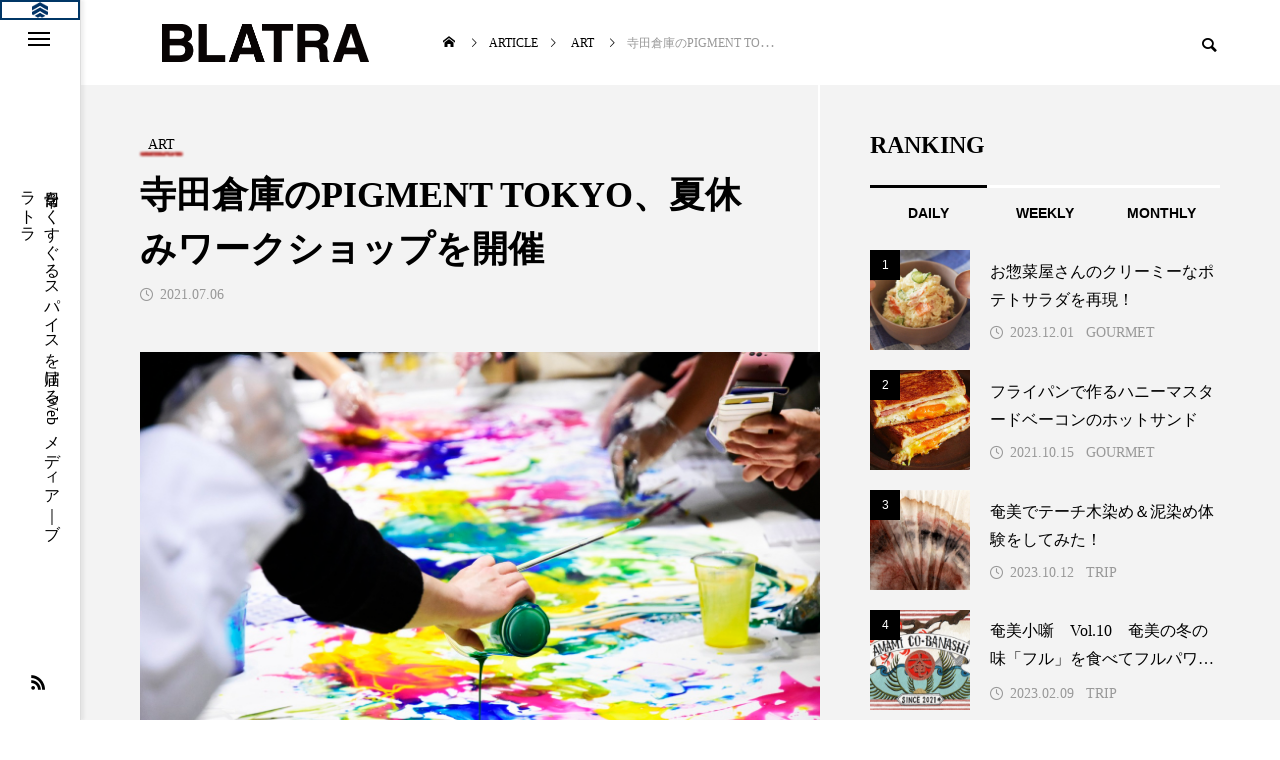

--- FILE ---
content_type: text/html; charset=UTF-8
request_url: https://blatra.com/design-art/art/2940/pigment-tokyo/
body_size: 31274
content:
<!DOCTYPE html><html class="pc" lang="ja" prefix="og: http://ogp.me/ns# article: http://ogp.me/ns/article#"><head prefix="og: https://ogp.me/ns# fb: https://ogp.me/ns/fb#"><meta charset="UTF-8">
<!--[if IE]><meta http-equiv="X-UA-Compatible" content="IE=edge"><![endif]--><meta name="viewport" content="width=device-width"><title>寺田倉庫のPIGMENT TOKYO、夏休みワークショップを開催 | 日常をくすぐるスパイスを届けるWebメディア｜ブラトラ</title><meta name="description" content="楽しみながら本格的なアートを体験できるオリジナルプログラムをラインアップ寺田倉庫株式会社（東京都品川区 代表取締役社長：寺田航平）が運営する画材ラボ「PIGMENT TOKYO」は、2021年7月23日（金・祝）、8月1日（日）、..."><link rel="pingback" href="https://blatra.com/xmlrpc.php"><meta name='robots' content='max-image-preview:large' /><meta property="og:type" content="article"><meta property="og:url" content="https://blatra.com/design-art/art/2940/pigment-tokyo/"><meta property="og:title" content="寺田倉庫のPIGMENT TOKYO、夏休みワークショップを開催 &#8211; 日常をくすぐるスパイスを届けるWebメディア｜ブラトラ"><meta property="og:description" content="楽しみながら本格的なアートを体験できるオリジナルプログラムをラインアップ寺田倉庫株式会社（東京都品川区 代表取締役社長：寺田航平）が運営する画材ラボ「PIGMENT TOKYO」は、2021年7月23日（金・祝）、8月1日（日）、..."><meta property="og:site_name" content="日常をくすぐるスパイスを届けるWebメディア｜ブラトラ"><meta property="og:image" content="https://blatra.com/wp-content/uploads/2021/07/main.jpg"><meta property="og:image:secure_url" content="https://blatra.com/wp-content/uploads/2021/07/main.jpg"><meta property="og:image:width" content="1386"><meta property="og:image:height" content="924"><meta property="fb:app_id" content="268285887756662"><meta name="twitter:card" content="summary"><meta name="twitter:site" content="@blatra_edit"><meta name="twitter:creator" content="@blatra_edit"><meta name="twitter:title" content="寺田倉庫のPIGMENT TOKYO、夏休みワークショップを開催 &#8211; 日常をくすぐるスパイスを届けるWebメディア｜ブラトラ"><meta property="twitter:description" content="楽しみながら本格的なアートを体験できるオリジナルプログラムをラインアップ寺田倉庫株式会社（東京都品川区 代表取締役社長：寺田航平）が運営する画材ラボ「PIGMENT TOKYO」は、2021年7月23日（金・祝）、8月1日（日）、..."><meta name="twitter:image:src" content="https://blatra.com/wp-content/uploads/2021/07/main.jpg"><script type="text/javascript" id="google_gtagjs-js-consent-mode-data-layer">window.dataLayer=window.dataLayer||[];function gtag(){dataLayer.push(arguments);}
gtag('consent','default',{"ad_personalization":"denied","ad_storage":"denied","ad_user_data":"denied","analytics_storage":"denied","functionality_storage":"denied","security_storage":"denied","personalization_storage":"denied","region":["AT","BE","BG","CH","CY","CZ","DE","DK","EE","ES","FI","FR","GB","GR","HR","HU","IE","IS","IT","LI","LT","LU","LV","MT","NL","NO","PL","PT","RO","SE","SI","SK"],"wait_for_update":500});window._googlesitekitConsentCategoryMap={"statistics":["analytics_storage"],"marketing":["ad_storage","ad_user_data","ad_personalization"],"functional":["functionality_storage","security_storage"],"preferences":["personalization_storage"]};window._googlesitekitConsents={"ad_personalization":"denied","ad_storage":"denied","ad_user_data":"denied","analytics_storage":"denied","functionality_storage":"denied","security_storage":"denied","personalization_storage":"denied","region":["AT","BE","BG","CH","CY","CZ","DE","DK","EE","ES","FI","FR","GB","GR","HR","HU","IE","IS","IT","LI","LT","LU","LV","MT","NL","NO","PL","PT","RO","SE","SI","SK"],"wait_for_update":500};</script><link rel='dns-prefetch' href='//www.googletagmanager.com' /><link rel='dns-prefetch' href='//pagead2.googlesyndication.com' /><link rel="alternate" type="application/rss+xml" title="日常をくすぐるスパイスを届けるWebメディア｜ブラトラ &raquo; フィード" href="https://blatra.com/feed/" /><link rel="alternate" type="application/rss+xml" title="日常をくすぐるスパイスを届けるWebメディア｜ブラトラ &raquo; コメントフィード" href="https://blatra.com/comments/feed/" /><link rel="alternate" title="oEmbed (JSON)" type="application/json+oembed" href="https://blatra.com/wp-json/oembed/1.0/embed?url=https%3A%2F%2Fblatra.com%2Fdesign-art%2Fart%2F2940%2Fpigment-tokyo%2F" /><link rel="alternate" title="oEmbed (XML)" type="text/xml+oembed" href="https://blatra.com/wp-json/oembed/1.0/embed?url=https%3A%2F%2Fblatra.com%2Fdesign-art%2Fart%2F2940%2Fpigment-tokyo%2F&#038;format=xml" /><link rel="stylesheet" href="https://blatra.com/wp-content/cache/tcd/common.css" type="text/css" media="all">
<style>:root{--wp-block-synced-color:#7a00df;--wp-block-synced-color--rgb:122,0,223;--wp-bound-block-color:var(--wp-block-synced-color);--wp-editor-canvas-background:#ddd;--wp-admin-theme-color:#007cba;--wp-admin-theme-color--rgb:0,124,186;--wp-admin-theme-color-darker-10:#006ba1;--wp-admin-theme-color-darker-10--rgb:0,107,160.5;--wp-admin-theme-color-darker-20:#005a87;--wp-admin-theme-color-darker-20--rgb:0,90,135;--wp-admin-border-width-focus:2px}@media (min-resolution:192dpi){:root{--wp-admin-border-width-focus:1.5px}}.wp-element-button{cursor:pointer}:root .has-very-light-gray-background-color{background-color:#eee}:root .has-very-dark-gray-background-color{background-color:#313131}:root .has-very-light-gray-color{color:#eee}:root .has-very-dark-gray-color{color:#313131}:root .has-vivid-green-cyan-to-vivid-cyan-blue-gradient-background{background:linear-gradient(135deg,#00d084,#0693e3)}:root .has-purple-crush-gradient-background{background:linear-gradient(135deg,#34e2e4,#4721fb 50%,#ab1dfe)}:root .has-hazy-dawn-gradient-background{background:linear-gradient(135deg,#faaca8,#dad0ec)}:root .has-subdued-olive-gradient-background{background:linear-gradient(135deg,#fafae1,#67a671)}:root .has-atomic-cream-gradient-background{background:linear-gradient(135deg,#fdd79a,#004a59)}:root .has-nightshade-gradient-background{background:linear-gradient(135deg,#330968,#31cdcf)}:root .has-midnight-gradient-background{background:linear-gradient(135deg,#020381,#2874fc)}:root{--wp--preset--font-size--normal:16px;--wp--preset--font-size--huge:42px}.has-regular-font-size{font-size:1em}.has-larger-font-size{font-size:2.625em}.has-normal-font-size{font-size:var(--wp--preset--font-size--normal)}.has-huge-font-size{font-size:var(--wp--preset--font-size--huge)}.has-text-align-center{text-align:center}.has-text-align-left{text-align:left}.has-text-align-right{text-align:right}.has-fit-text{white-space:nowrap!important}#end-resizable-editor-section{display:none}.aligncenter{clear:both}.items-justified-left{justify-content:flex-start}.items-justified-center{justify-content:center}.items-justified-right{justify-content:flex-end}.items-justified-space-between{justify-content:space-between}.screen-reader-text{border:0;clip-path:inset(50%);height:1px;margin:-1px;overflow:hidden;padding:0;position:absolute;width:1px;word-wrap:normal!important}.screen-reader-text:focus{background-color:#ddd;clip-path:none;color:#444;display:block;font-size:1em;height:auto;left:5px;line-height:normal;padding:15px 23px 14px;text-decoration:none;top:5px;width:auto;z-index:100000}html :where(.has-border-color){border-style:solid}html :where([style*=border-top-color]){border-top-style:solid}html :where([style*=border-right-color]){border-right-style:solid}html :where([style*=border-bottom-color]){border-bottom-style:solid}html :where([style*=border-left-color]){border-left-style:solid}html :where([style*=border-width]){border-style:solid}html :where([style*=border-top-width]){border-top-style:solid}html :where([style*=border-right-width]){border-right-style:solid}html :where([style*=border-bottom-width]){border-bottom-style:solid}html :where([style*=border-left-width]){border-left-style:solid}html :where(img[class*=wp-image-]){height:auto;max-width:100%}:where(figure){margin:0 0 1em}html :where(.is-position-sticky){--wp-admin--admin-bar--position-offset:var(--wp-admin--admin-bar--height,0px)}@media screen and (max-width:600px){html :where(.is-position-sticky){--wp-admin--admin-bar--position-offset:0px}}</style><style id='wp-block-heading-inline-css' type='text/css'>h1:where(.wp-block-heading).has-background,h2:where(.wp-block-heading).has-background,h3:where(.wp-block-heading).has-background,h4:where(.wp-block-heading).has-background,h5:where(.wp-block-heading).has-background,h6:where(.wp-block-heading).has-background{padding:1.25em 2.375em}h1.has-text-align-left[style*=writing-mode]:where([style*=vertical-lr]),h1.has-text-align-right[style*=writing-mode]:where([style*=vertical-rl]),h2.has-text-align-left[style*=writing-mode]:where([style*=vertical-lr]),h2.has-text-align-right[style*=writing-mode]:where([style*=vertical-rl]),h3.has-text-align-left[style*=writing-mode]:where([style*=vertical-lr]),h3.has-text-align-right[style*=writing-mode]:where([style*=vertical-rl]),h4.has-text-align-left[style*=writing-mode]:where([style*=vertical-lr]),h4.has-text-align-right[style*=writing-mode]:where([style*=vertical-rl]),h5.has-text-align-left[style*=writing-mode]:where([style*=vertical-lr]),h5.has-text-align-right[style*=writing-mode]:where([style*=vertical-rl]),h6.has-text-align-left[style*=writing-mode]:where([style*=vertical-lr]),h6.has-text-align-right[style*=writing-mode]:where([style*=vertical-rl]){rotate:180deg}.wp-block-image>a,.wp-block-image>figure>a{display:inline-block}.wp-block-image img{box-sizing:border-box;height:auto;max-width:100%;vertical-align:bottom}@media not (prefers-reduced-motion){.wp-block-image img.hide{visibility:hidden}.wp-block-image img.show{animation:show-content-image .4s}}.wp-block-image[style*=border-radius] img,.wp-block-image[style*=border-radius]>a{border-radius:inherit}.wp-block-image.has-custom-border img{box-sizing:border-box}.wp-block-image.aligncenter{text-align:center}.wp-block-image.alignfull>a,.wp-block-image.alignwide>a{width:100%}.wp-block-image.alignfull img,.wp-block-image.alignwide img{height:auto;width:100%}.wp-block-image .aligncenter,.wp-block-image .alignleft,.wp-block-image .alignright,.wp-block-image.aligncenter,.wp-block-image.alignleft,.wp-block-image.alignright{display:table}.wp-block-image .aligncenter>figcaption,.wp-block-image .alignleft>figcaption,.wp-block-image .alignright>figcaption,.wp-block-image.aligncenter>figcaption,.wp-block-image.alignleft>figcaption,.wp-block-image.alignright>figcaption{caption-side:bottom;display:table-caption}.wp-block-image .alignleft{float:left;margin:.5em 1em .5em 0}.wp-block-image .alignright{float:right;margin:.5em 0 .5em 1em}.wp-block-image .aligncenter{margin-left:auto;margin-right:auto}.wp-block-image :where(figcaption){margin-bottom:1em;margin-top:.5em}.wp-block-image.is-style-circle-mask img{border-radius:9999px}@supports ((-webkit-mask-image:none) or (mask-image:none)) or (-webkit-mask-image:none){.wp-block-image.is-style-circle-mask img{border-radius:0;-webkit-mask-image:url('data:image/svg+xml;utf8,<svg viewBox="0 0 100 100" xmlns="http://www.w3.org/2000/svg"><circle cx="50" cy="50" r="50"/></svg>');mask-image:url('data:image/svg+xml;utf8,<svg viewBox="0 0 100 100" xmlns="http://www.w3.org/2000/svg"><circle cx="50" cy="50" r="50"/></svg>');mask-mode:alpha;-webkit-mask-position:center;mask-position:center;-webkit-mask-repeat:no-repeat;mask-repeat:no-repeat;-webkit-mask-size:contain;mask-size:contain}}:root :where(.wp-block-image.is-style-rounded img,.wp-block-image .is-style-rounded img){border-radius:9999px}.wp-block-image figure{margin:0}.wp-lightbox-container{display:flex;flex-direction:column;position:relative}.wp-lightbox-container img{cursor:zoom-in}.wp-lightbox-container img:hover+button{opacity:1}.wp-lightbox-container button{align-items:center;backdrop-filter:blur(16px) saturate(180%);background-color:#5a5a5a40;border:none;border-radius:4px;cursor:zoom-in;display:flex;height:20px;justify-content:center;opacity:0;padding:0;position:absolute;right:16px;text-align:center;top:16px;width:20px;z-index:100}@media not (prefers-reduced-motion){.wp-lightbox-container button{transition:opacity .2s ease}}.wp-lightbox-container button:focus-visible{outline:3px auto #5a5a5a40;outline:3px auto -webkit-focus-ring-color;outline-offset:3px}.wp-lightbox-container button:hover{cursor:pointer;opacity:1}.wp-lightbox-container button:focus{opacity:1}.wp-lightbox-container button:focus,.wp-lightbox-container button:hover,.wp-lightbox-container button:not(:hover):not(:active):not(.has-background){background-color:#5a5a5a40;border:none}.wp-lightbox-overlay{box-sizing:border-box;cursor:zoom-out;height:100vh;left:0;overflow:hidden;position:fixed;top:0;visibility:hidden;width:100%;z-index:100000}.wp-lightbox-overlay .close-button{align-items:center;cursor:pointer;display:flex;justify-content:center;min-height:40px;min-width:40px;padding:0;position:absolute;right:calc(env(safe-area-inset-right) + 16px);top:calc(env(safe-area-inset-top) + 16px);z-index:5000000}.wp-lightbox-overlay .close-button:focus,.wp-lightbox-overlay .close-button:hover,.wp-lightbox-overlay .close-button:not(:hover):not(:active):not(.has-background){background:0 0;border:none}.wp-lightbox-overlay .lightbox-image-container{height:var(--wp--lightbox-container-height);left:50%;overflow:hidden;position:absolute;top:50%;transform:translate(-50%,-50%);transform-origin:top left;width:var(--wp--lightbox-container-width);z-index:9999999999}.wp-lightbox-overlay .wp-block-image{align-items:center;box-sizing:border-box;display:flex;height:100%;justify-content:center;margin:0;position:relative;transform-origin:0 0;width:100%;z-index:3000000}.wp-lightbox-overlay .wp-block-image img{height:var(--wp--lightbox-image-height);min-height:var(--wp--lightbox-image-height);min-width:var(--wp--lightbox-image-width);width:var(--wp--lightbox-image-width)}.wp-lightbox-overlay .wp-block-image figcaption{display:none}.wp-lightbox-overlay button{background:0 0;border:none}.wp-lightbox-overlay .scrim{background-color:#fff;height:100%;opacity:.9;position:absolute;width:100%;z-index:2000000}.wp-lightbox-overlay.active{visibility:visible}@media not (prefers-reduced-motion){.wp-lightbox-overlay.active{animation:turn-on-visibility .25s both}.wp-lightbox-overlay.active img{animation:turn-on-visibility .35s both}.wp-lightbox-overlay.show-closing-animation:not(.active){animation:turn-off-visibility .35s both}.wp-lightbox-overlay.show-closing-animation:not(.active) img{animation:turn-off-visibility .25s both}.wp-lightbox-overlay.zoom.active{animation:none;opacity:1;visibility:visible}.wp-lightbox-overlay.zoom.active .lightbox-image-container{animation:lightbox-zoom-in .4s}.wp-lightbox-overlay.zoom.active .lightbox-image-container img{animation:none}.wp-lightbox-overlay.zoom.active .scrim{animation:turn-on-visibility .4s forwards}.wp-lightbox-overlay.zoom.show-closing-animation:not(.active){animation:none}.wp-lightbox-overlay.zoom.show-closing-animation:not(.active) .lightbox-image-container{animation:lightbox-zoom-out .4s}.wp-lightbox-overlay.zoom.show-closing-animation:not(.active) .lightbox-image-container img{animation:none}.wp-lightbox-overlay.zoom.show-closing-animation:not(.active) .scrim{animation:turn-off-visibility .4s forwards}}@keyframes show-content-image{0%{visibility:hidden}99%{visibility:hidden}to{visibility:visible}}@keyframes turn-on-visibility{0%{opacity:0}to{opacity:1}}@keyframes turn-off-visibility{0%{opacity:1;visibility:visible}99%{opacity:0;visibility:visible}to{opacity:0;visibility:hidden}}@keyframes lightbox-zoom-in{0%{transform:translate(calc((-100vw + var(--wp--lightbox-scrollbar-width))/2 + var(--wp--lightbox-initial-left-position)),calc(-50vh + var(--wp--lightbox-initial-top-position))) scale(var(--wp--lightbox-scale))}to{transform:translate(-50%,-50%) scale(1)}}@keyframes lightbox-zoom-out{0%{transform:translate(-50%,-50%) scale(1);visibility:visible}99%{visibility:visible}to{transform:translate(calc((-100vw + var(--wp--lightbox-scrollbar-width))/2 + var(--wp--lightbox-initial-left-position)),calc(-50vh + var(--wp--lightbox-initial-top-position))) scale(var(--wp--lightbox-scale));visibility:hidden}}.wp-block-media-text{box-sizing:border-box;direction:ltr;display:grid;grid-template-columns:50% 1fr;grid-template-rows:auto}.wp-block-media-text.has-media-on-the-right{grid-template-columns:1fr 50%}.wp-block-media-text.is-vertically-aligned-top>.wp-block-media-text__content,.wp-block-media-text.is-vertically-aligned-top>.wp-block-media-text__media{align-self:start}.wp-block-media-text.is-vertically-aligned-center>.wp-block-media-text__content,.wp-block-media-text.is-vertically-aligned-center>.wp-block-media-text__media,.wp-block-media-text>.wp-block-media-text__content,.wp-block-media-text>.wp-block-media-text__media{align-self:center}.wp-block-media-text.is-vertically-aligned-bottom>.wp-block-media-text__content,.wp-block-media-text.is-vertically-aligned-bottom>.wp-block-media-text__media{align-self:end}.wp-block-media-text>.wp-block-media-text__media{grid-column:1;grid-row:1;margin:0}.wp-block-media-text>.wp-block-media-text__content{direction:ltr;grid-column:2;grid-row:1;padding:0 8%;word-break:break-word}.wp-block-media-text.has-media-on-the-right>.wp-block-media-text__media{grid-column:2;grid-row:1}.wp-block-media-text.has-media-on-the-right>.wp-block-media-text__content{grid-column:1;grid-row:1}.wp-block-media-text__media a{display:block}.wp-block-media-text__media img,.wp-block-media-text__media video{height:auto;max-width:unset;vertical-align:middle;width:100%}.wp-block-media-text.is-image-fill>.wp-block-media-text__media{background-size:cover;height:100%;min-height:250px}.wp-block-media-text.is-image-fill>.wp-block-media-text__media>a{display:block;height:100%}.wp-block-media-text.is-image-fill>.wp-block-media-text__media img{height:1px;margin:-1px;overflow:hidden;padding:0;position:absolute;width:1px;clip:rect(0,0,0,0);border:0}.wp-block-media-text.is-image-fill-element>.wp-block-media-text__media{height:100%;min-height:250px}.wp-block-media-text.is-image-fill-element>.wp-block-media-text__media>a{display:block;height:100%}.wp-block-media-text.is-image-fill-element>.wp-block-media-text__media img{height:100%;object-fit:cover;width:100%}@media (max-width:600px){.wp-block-media-text.is-stacked-on-mobile{grid-template-columns:100%!important}.wp-block-media-text.is-stacked-on-mobile>.wp-block-media-text__media{grid-column:1;grid-row:1}.wp-block-media-text.is-stacked-on-mobile>.wp-block-media-text__content{grid-column:1;grid-row:2}}.is-small-text{font-size:.875em}.is-regular-text{font-size:1em}.is-large-text{font-size:2.25em}.is-larger-text{font-size:3em}.has-drop-cap:not(:focus):first-letter {float:left;font-size:8.4em;font-style:normal;font-weight:100;line-height:.68;margin:.05em .1em 0 0;text-transform:uppercase}body.rtl .has-drop-cap:not(:focus):first-letter {float:none;margin-left:.1em}p.has-drop-cap.has-background{overflow:hidden}:root :where(p.has-background){padding:1.25em 2.375em}:where(p.has-text-color:not(.has-link-color)) a{color:inherit}p.has-text-align-left[style*="writing-mode:vertical-lr"],p.has-text-align-right[style*="writing-mode:vertical-rl"]{rotate:180deg}:root{--wp--preset--aspect-ratio--square:1;--wp--preset--aspect-ratio--4-3:4/3;--wp--preset--aspect-ratio--3-4:3/4;--wp--preset--aspect-ratio--3-2:3/2;--wp--preset--aspect-ratio--2-3:2/3;--wp--preset--aspect-ratio--16-9:16/9;--wp--preset--aspect-ratio--9-16:9/16;--wp--preset--color--black:#000;--wp--preset--color--cyan-bluish-gray:#abb8c3;--wp--preset--color--white:#fff;--wp--preset--color--pale-pink:#f78da7;--wp--preset--color--vivid-red:#cf2e2e;--wp--preset--color--luminous-vivid-orange:#ff6900;--wp--preset--color--luminous-vivid-amber:#fcb900;--wp--preset--color--light-green-cyan:#7bdcb5;--wp--preset--color--vivid-green-cyan:#00d084;--wp--preset--color--pale-cyan-blue:#8ed1fc;--wp--preset--color--vivid-cyan-blue:#0693e3;--wp--preset--color--vivid-purple:#9b51e0;--wp--preset--gradient--vivid-cyan-blue-to-vivid-purple:linear-gradient(135deg,#0693e3 0%,#9b51e0 100%);--wp--preset--gradient--light-green-cyan-to-vivid-green-cyan:linear-gradient(135deg,#7adcb4 0%,#00d082 100%);--wp--preset--gradient--luminous-vivid-amber-to-luminous-vivid-orange:linear-gradient(135deg,#fcb900 0%,#ff6900 100%);--wp--preset--gradient--luminous-vivid-orange-to-vivid-red:linear-gradient(135deg,#ff6900 0%,#cf2e2e 100%);--wp--preset--gradient--very-light-gray-to-cyan-bluish-gray:linear-gradient(135deg,#eee 0%,#a9b8c3 100%);--wp--preset--gradient--cool-to-warm-spectrum:linear-gradient(135deg,#4aeadc 0%,#9778d1 20%,#cf2aba 40%,#ee2c82 60%,#fb6962 80%,#fef84c 100%);--wp--preset--gradient--blush-light-purple:linear-gradient(135deg,#ffceec 0%,#9896f0 100%);--wp--preset--gradient--blush-bordeaux:linear-gradient(135deg,#fecda5 0%,#fe2d2d 50%,#6b003e 100%);--wp--preset--gradient--luminous-dusk:linear-gradient(135deg,#ffcb70 0%,#c751c0 50%,#4158d0 100%);--wp--preset--gradient--pale-ocean:linear-gradient(135deg,#fff5cb 0%,#b6e3d4 50%,#33a7b5 100%);--wp--preset--gradient--electric-grass:linear-gradient(135deg,#caf880 0%,#71ce7e 100%);--wp--preset--gradient--midnight:linear-gradient(135deg,#020381 0%,#2874fc 100%);--wp--preset--font-size--small:13px;--wp--preset--font-size--medium:20px;--wp--preset--font-size--large:36px;--wp--preset--font-size--x-large:42px;--wp--preset--spacing--20:.44rem;--wp--preset--spacing--30:.67rem;--wp--preset--spacing--40:1rem;--wp--preset--spacing--50:1.5rem;--wp--preset--spacing--60:2.25rem;--wp--preset--spacing--70:3.38rem;--wp--preset--spacing--80:5.06rem;--wp--preset--shadow--natural:6px 6px 9px rgba(0,0,0,.2);--wp--preset--shadow--deep:12px 12px 50px rgba(0,0,0,.4);--wp--preset--shadow--sharp:6px 6px 0px rgba(0,0,0,.2);--wp--preset--shadow--outlined:6px 6px 0px -3px #fff,6px 6px #000;--wp--preset--shadow--crisp:6px 6px 0px #000}:where(.is-layout-flex){gap:.5em}:where(.is-layout-grid){gap:.5em}body .is-layout-flex{display:flex}.is-layout-flex{flex-wrap:wrap;align-items:center}.is-layout-flex>:is(*,div){margin:0}body .is-layout-grid{display:grid}.is-layout-grid>:is(*,div){margin:0}:where(.wp-block-columns.is-layout-flex){gap:2em}:where(.wp-block-columns.is-layout-grid){gap:2em}:where(.wp-block-post-template.is-layout-flex){gap:1.25em}:where(.wp-block-post-template.is-layout-grid){gap:1.25em}.has-black-color{color:var(--wp--preset--color--black) !important}.has-cyan-bluish-gray-color{color:var(--wp--preset--color--cyan-bluish-gray) !important}.has-white-color{color:var(--wp--preset--color--white) !important}.has-pale-pink-color{color:var(--wp--preset--color--pale-pink) !important}.has-vivid-red-color{color:var(--wp--preset--color--vivid-red) !important}.has-luminous-vivid-orange-color{color:var(--wp--preset--color--luminous-vivid-orange) !important}.has-luminous-vivid-amber-color{color:var(--wp--preset--color--luminous-vivid-amber) !important}.has-light-green-cyan-color{color:var(--wp--preset--color--light-green-cyan) !important}.has-vivid-green-cyan-color{color:var(--wp--preset--color--vivid-green-cyan) !important}.has-pale-cyan-blue-color{color:var(--wp--preset--color--pale-cyan-blue) !important}.has-vivid-cyan-blue-color{color:var(--wp--preset--color--vivid-cyan-blue) !important}.has-vivid-purple-color{color:var(--wp--preset--color--vivid-purple) !important}.has-black-background-color{background-color:var(--wp--preset--color--black) !important}.has-cyan-bluish-gray-background-color{background-color:var(--wp--preset--color--cyan-bluish-gray) !important}.has-white-background-color{background-color:var(--wp--preset--color--white) !important}.has-pale-pink-background-color{background-color:var(--wp--preset--color--pale-pink) !important}.has-vivid-red-background-color{background-color:var(--wp--preset--color--vivid-red) !important}.has-luminous-vivid-orange-background-color{background-color:var(--wp--preset--color--luminous-vivid-orange) !important}.has-luminous-vivid-amber-background-color{background-color:var(--wp--preset--color--luminous-vivid-amber) !important}.has-light-green-cyan-background-color{background-color:var(--wp--preset--color--light-green-cyan) !important}.has-vivid-green-cyan-background-color{background-color:var(--wp--preset--color--vivid-green-cyan) !important}.has-pale-cyan-blue-background-color{background-color:var(--wp--preset--color--pale-cyan-blue) !important}.has-vivid-cyan-blue-background-color{background-color:var(--wp--preset--color--vivid-cyan-blue) !important}.has-vivid-purple-background-color{background-color:var(--wp--preset--color--vivid-purple) !important}.has-black-border-color{border-color:var(--wp--preset--color--black) !important}.has-cyan-bluish-gray-border-color{border-color:var(--wp--preset--color--cyan-bluish-gray) !important}.has-white-border-color{border-color:var(--wp--preset--color--white) !important}.has-pale-pink-border-color{border-color:var(--wp--preset--color--pale-pink) !important}.has-vivid-red-border-color{border-color:var(--wp--preset--color--vivid-red) !important}.has-luminous-vivid-orange-border-color{border-color:var(--wp--preset--color--luminous-vivid-orange) !important}.has-luminous-vivid-amber-border-color{border-color:var(--wp--preset--color--luminous-vivid-amber) !important}.has-light-green-cyan-border-color{border-color:var(--wp--preset--color--light-green-cyan) !important}.has-vivid-green-cyan-border-color{border-color:var(--wp--preset--color--vivid-green-cyan) !important}.has-pale-cyan-blue-border-color{border-color:var(--wp--preset--color--pale-cyan-blue) !important}.has-vivid-cyan-blue-border-color{border-color:var(--wp--preset--color--vivid-cyan-blue) !important}.has-vivid-purple-border-color{border-color:var(--wp--preset--color--vivid-purple) !important}.has-vivid-cyan-blue-to-vivid-purple-gradient-background{background:var(--wp--preset--gradient--vivid-cyan-blue-to-vivid-purple) !important}.has-light-green-cyan-to-vivid-green-cyan-gradient-background{background:var(--wp--preset--gradient--light-green-cyan-to-vivid-green-cyan) !important}.has-luminous-vivid-amber-to-luminous-vivid-orange-gradient-background{background:var(--wp--preset--gradient--luminous-vivid-amber-to-luminous-vivid-orange) !important}.has-luminous-vivid-orange-to-vivid-red-gradient-background{background:var(--wp--preset--gradient--luminous-vivid-orange-to-vivid-red) !important}.has-very-light-gray-to-cyan-bluish-gray-gradient-background{background:var(--wp--preset--gradient--very-light-gray-to-cyan-bluish-gray) !important}.has-cool-to-warm-spectrum-gradient-background{background:var(--wp--preset--gradient--cool-to-warm-spectrum) !important}.has-blush-light-purple-gradient-background{background:var(--wp--preset--gradient--blush-light-purple) !important}.has-blush-bordeaux-gradient-background{background:var(--wp--preset--gradient--blush-bordeaux) !important}.has-luminous-dusk-gradient-background{background:var(--wp--preset--gradient--luminous-dusk) !important}.has-pale-ocean-gradient-background{background:var(--wp--preset--gradient--pale-ocean) !important}.has-electric-grass-gradient-background{background:var(--wp--preset--gradient--electric-grass) !important}.has-midnight-gradient-background{background:var(--wp--preset--gradient--midnight) !important}.has-small-font-size{font-size:var(--wp--preset--font-size--small) !important}.has-medium-font-size{font-size:var(--wp--preset--font-size--medium) !important}.has-large-font-size{font-size:var(--wp--preset--font-size--large) !important}.has-x-large-font-size{font-size:var(--wp--preset--font-size--x-large) !important}#post_title .title{font-size:36px}#related_post .title{font-size:18px}.featured_post .title{font-size:18px}@media screen and (max-width:750px){#post_title .title{font-size:18px}#related_post .title{font-size:16px}.featured_post .title{font-size:16px}}#site_wrap{display:none}#site_loader_overlay{background:#fff;opacity:1;position:fixed;top:0;left:0;width:100%;height:100%;width:100%;height:100vh;z-index:99999}#site_loader_overlay.slide_up{top:-100vh;opacity:0;-webkit-transition:transition:top .7s cubic-bezier(.83,0,.17,1) .4s,opacity 0s cubic-bezier(.83,0,.17,1) 1.5s;transition:top .7s cubic-bezier(.83,0,.17,1) .4s,opacity 0s cubic-bezier(.83,0,.17,1) 1.5s}#site_loader_overlay.slide_down{top:100vh;opacity:0;-webkit-transition:transition:top .7s cubic-bezier(.83,0,.17,1) .4s,opacity 0s cubic-bezier(.83,0,.17,1) 1.5s;transition:top .7s cubic-bezier(.83,0,.17,1) .4s,opacity 0s cubic-bezier(.83,0,.17,1) 1.5s}#site_loader_overlay.slide_left{left:-100%;opactiy:0;-webkit-transition:transition:left .7s cubic-bezier(.83,0,.17,1) .4s,opacity 0s cubic-bezier(.83,0,.17,1) 1.5s;transition:left .7s cubic-bezier(.83,0,.17,1) .4s,opacity 0s cubic-bezier(.83,0,.17,1) 1.5s}#site_loader_overlay.slide_right{left:100%;opactiy:0;-webkit-transition:transition:left .7s cubic-bezier(.83,0,.17,1) .4s,opacity 0s cubic-bezier(.83,0,.17,1) 1.5s;transition:left .7s cubic-bezier(.83,0,.17,1) .4s,opacity 0s cubic-bezier(.83,0,.17,1) 1.5s}.sk-circle{width:60px;height:60px;position:absolute;left:50%;top:50%;-ms-transform:translate(-50%,-50%);-webkit-transform:translate(-50%,-50%);transform:translate(-50%,-50%)}@media screen and (max-width:750px){.sk-circle{width:40px;height:40px}}.sk-circle .sk-child{width:100%;height:100%;position:absolute;left:0;top:0}.sk-circle .sk-child:before{content:'';display:block;margin:0 auto;width:15%;height:15%;background-color:#000;border-radius:100%;-webkit-animation:sk-circleBounceDelay 1.2s infinite ease-in-out both;animation:sk-circleBounceDelay 1.2s infinite ease-in-out both}.sk-circle .sk-circle2{-webkit-transform:rotate(30deg);-ms-transform:rotate(30deg);transform:rotate(30deg)}.sk-circle .sk-circle3{-webkit-transform:rotate(60deg);-ms-transform:rotate(60deg);transform:rotate(60deg)}.sk-circle .sk-circle4{-webkit-transform:rotate(90deg);-ms-transform:rotate(90deg);transform:rotate(90deg)}.sk-circle .sk-circle5{-webkit-transform:rotate(120deg);-ms-transform:rotate(120deg);transform:rotate(120deg)}.sk-circle .sk-circle6{-webkit-transform:rotate(150deg);-ms-transform:rotate(150deg);transform:rotate(150deg)}.sk-circle .sk-circle7{-webkit-transform:rotate(180deg);-ms-transform:rotate(180deg);transform:rotate(180deg)}.sk-circle .sk-circle8{-webkit-transform:rotate(210deg);-ms-transform:rotate(210deg);transform:rotate(210deg)}.sk-circle .sk-circle9{-webkit-transform:rotate(240deg);-ms-transform:rotate(240deg);transform:rotate(240deg)}.sk-circle .sk-circle10{-webkit-transform:rotate(270deg);-ms-transform:rotate(270deg);transform:rotate(270deg)}.sk-circle .sk-circle11{-webkit-transform:rotate(300deg);-ms-transform:rotate(300deg);transform:rotate(300deg)}.sk-circle .sk-circle12{-webkit-transform:rotate(330deg);-ms-transform:rotate(330deg);transform:rotate(330deg)}.sk-circle .sk-circle2:before{-webkit-animation-delay:-1.1s;animation-delay:-1.1s}.sk-circle .sk-circle3:before{-webkit-animation-delay:-1s;animation-delay:-1s}.sk-circle .sk-circle4:before{-webkit-animation-delay:-.9s;animation-delay:-.9s}.sk-circle .sk-circle5:before{-webkit-animation-delay:-.8s;animation-delay:-.8s}.sk-circle .sk-circle6:before{-webkit-animation-delay:-.7s;animation-delay:-.7s}.sk-circle .sk-circle7:before{-webkit-animation-delay:-.6s;animation-delay:-.6s}.sk-circle .sk-circle8:before{-webkit-animation-delay:-.5s;animation-delay:-.5s}.sk-circle .sk-circle9:before{-webkit-animation-delay:-.4s;animation-delay:-.4s}.sk-circle .sk-circle10:before{-webkit-animation-delay:-.3s;animation-delay:-.3s}.sk-circle .sk-circle11:before{-webkit-animation-delay:-.2s;animation-delay:-.2s}.sk-circle .sk-circle12:before{-webkit-animation-delay:-.1s;animation-delay:-.1s}@-webkit-keyframes sk-circleBounceDelay{0%,80%,100%{-webkit-transform:scale(0);transform:scale(0)}40%{-webkit-transform:scale(1);transform:scale(1)}}@keyframes sk-circleBounceDelay{0%,80%,100%{-webkit-transform:scale(0);transform:scale(0)}40%{-webkit-transform:scale(1);transform:scale(1)}}#site_loader_overlay.active #site_loader_animation{opacity:0;-webkit-transition:all 1s cubic-bezier(.22,1,.36,1) 0s;transition:all 1s cubic-bezier(.22,1,.36,1) 0s}.p-modal-cta__info{background-color:rgba(0,76,102,.4)}.p-cta--1.cta_type1 a .catch{font-size:20px;color:#fff}.p-cta--1.cta_type1 a:hover .catch{color:#ccc}.p-cta--1.cta_type1 .overlay{background:rgba(0,0,0,.5)}.p-cta--2.cta_type1 a .catch{font-size:20px;color:#fff}.p-cta--2.cta_type1 a:hover .catch{color:#ccc}.p-cta--2.cta_type1 .overlay{background:rgba(0,0,0,.5)}.p-cta--3.cta_type1 a .catch{font-size:20px;color:#fff}.p-cta--3.cta_type1 a:hover .catch{color:#ccc}.p-cta--3.cta_type1 .overlay{background:rgba(0,0,0,.5)}</style>
<script type="text/javascript" src="https://blatra.com/wp-includes/js/jquery/jquery.min.js?ver=3.7.1" id="jquery-core-js"></script>
<script type="text/javascript" src="https://blatra.com/wp-includes/js/jquery/jquery-migrate.min.js?ver=3.4.1" id="jquery-migrate-js"></script>
<script type="text/javascript" src="https://blatra.com/wp-content/plugins/wp-user-avatar/assets/flatpickr/flatpickr.min.js?ver=4.16.8" id="ppress-flatpickr-js"></script>
<script type="text/javascript" src="https://blatra.com/wp-content/plugins/wp-user-avatar/assets/select2/select2.min.js?ver=4.16.8" id="ppress-select2-js"></script><script type="text/javascript" src="https://www.googletagmanager.com/gtag/js?id=GT-55BFRKS" id="google_gtagjs-js" async></script>
<script type="text/javascript" id="google_gtagjs-js-after">window.dataLayer=window.dataLayer||[];function gtag(){dataLayer.push(arguments);}
gtag("set","linker",{"domains":["blatra.com"]});gtag("js",new Date());gtag("set","developer_id.dZTNiMT",true);gtag("config","GT-55BFRKS",{"googlesitekit_post_type":"post"});</script><link rel="https://api.w.org/" href="https://blatra.com/wp-json/" /><link rel="alternate" title="JSON" type="application/json" href="https://blatra.com/wp-json/wp/v2/posts/2940" /><link rel="canonical" href="https://blatra.com/design-art/art/2940/pigment-tokyo/" /><link rel='shortlink' href='https://blatra.com/?p=2940' /><meta name="generator" content="Site Kit by Google 1.170.0" /><meta property="og:title" name="og:title" content="寺田倉庫のPIGMENT TOKYO、夏休みワークショップを開催" /><meta property="og:type" name="og:type" content="article" /><meta property="og:image" name="og:image" content="https://blatra.com/wp-content/uploads/2021/07/main-1024x683.jpg" /><meta property="og:url" name="og:url" content="https://blatra.com/design-art/art/2940/pigment-tokyo/" /><meta property="og:description" name="og:description" content="楽しみながら本格的なアートを体験できるオリジナルプログラムをラインアップ 寺田倉庫株式会社（東京都品川区 代表 [...]" /><meta property="og:locale" name="og:locale" content="ja" /><meta property="og:site_name" name="og:site_name" content="日常をくすぐるスパイスを届けるWebメディア｜ブラトラ" /><meta property="twitter:card" name="twitter:card" content="summary_large_image" /><meta property="article:tag" name="article:tag" content="ワークショップ" /><meta property="article:tag" name="article:tag" content="夏休み" /><meta property="article:tag" name="article:tag" content="自由研究" /><meta property="article:section" name="article:section" content="ART" /><meta property="article:published_time" name="article:published_time" content="2021-07-06T19:00:00+09:00" /><meta property="article:modified_time" name="article:modified_time" content="2021-07-13T00:51:48+09:00" /><meta property="article:author" name="article:author" content="https://blatra.com/author/blatra_edit/" /><meta property="article:author" name="article:author" content="http://fb.me/Blazeatrail.jp" /><link rel="stylesheet" media="screen and (max-width:1201px)" href="https://blatra.com/wp-content/themes/code_tcd090/css/footer-bar.css?ver=2.3"><script src="https://blatra.com/wp-content/themes/code_tcd090/js/jquery.easing.1.4.js?ver=2.3"></script>
<script src="https://blatra.com/wp-content/themes/code_tcd090/js/jscript.js?ver=2.3"></script>
<script src="https://blatra.com/wp-content/themes/code_tcd090/js/tcd_cookie.min.js?ver=2.3"></script>
<script src="https://blatra.com/wp-content/themes/code_tcd090/js/comment.js?ver=2.3"></script>
<script src="https://blatra.com/wp-content/themes/code_tcd090/js/parallax.js?ver=2.3"></script><script src="https://blatra.com/wp-content/themes/code_tcd090/js/simplebar.min.js?ver=2.3"></script><script src="https://blatra.com/wp-content/themes/code_tcd090/js/header_fix.js?ver=2.3"></script><script type="text/javascript">jQuery(document).ready(function($){if($('#side_menu').length){$("#side_menu").hover(function(){$('html').addClass("open_side_menu");},function(){$('html').removeClass("open_side_menu");});$('#side_menu_content > nav > ul > .menu-item-has-children').each(function(){var menu_id=$(this).attr('id');var child_menu=$('>ul',this);child_menu.attr('id',menu_id+'_menu');$('#side_menu').append(child_menu);});$("#side_menu .menu-item-has-children").hover(function(){$(this).addClass('active');var menu_id=$(this).attr('id');$('#'+menu_id+"_menu").addClass('active');},function(){$(this).removeClass('active');var menu_id=$(this).attr('id');$('#'+menu_id+"_menu").removeClass('active');});$("#side_menu > .sub-menu").hover(function(){var parent_class=$(this).attr('id').replace(/_menu/g,"");$('.'+parent_class).addClass('active');$(this).addClass('active');$(this).attr('active');},function(){var parent_class=$(this).attr('id').replace(/_menu/g,"");$('.'+parent_class).removeClass('active');$(this).removeClass('active');});$("#side_menu .sub-menu .menu-item-has-children").hover(function(){$(">ul:not(:animated)",this).slideDown("fast");$(this).addClass("active");},function(){$(">ul",this).slideUp("fast");$(this).removeClass("active");});var side_menu_top_pos=$('#side_menu_content nav').position().top;$('#side_menu > .sub-menu').each(function(){$(this).css('padding-top',side_menu_top_pos);});};});</script>
<script type="text/javascript">jQuery(document).ready(function($){if($('.post_carousel_type2').length){$('.post_carousel_type2').on('initialized.owl.carousel',function(){var win_width=$(window).width();if(window.matchMedia('(min-width: 2020px)').matches){var item_width=(win_width-200)/5-24;}else if(window.matchMedia('(min-width: 1620px)').matches){var item_width=(win_width-200)/4-22.5;}else if(window.matchMedia('(min-width: 1201px)').matches){var item_width=(win_width-200)/3-20;}else if(window.matchMedia('(min-width: 950px)').matches){var item_width=(win_width-60)/3-20;}else if(window.matchMedia('(min-width: 650px)').matches){var item_width=(win_width-60)/2-15;}else{var item_width=win_width-40;}
$('.post_carousel_type2 .item').css('width',item_width);});$('.post_carousel_type2').owlCarousel({autoplay:true,autoplayHoverPause:true,autoplayTimeout:5000,autoplaySpeed:700,autoWidth:true,dots:false,touchDrag:true,mouseDrag:true,nav:true,navText:['&#xe94b','&#xe94a'],responsive:{0:{loop:true,items:1,margin:20},650:{loop:true,items:2,margin:30},950:{loop:true,items:3,margin:30},}});}});(function($){$(window).on('load resize',function(){var win_width=$(window).width();if(window.matchMedia('(min-width: 2020px)').matches){var item_width=(win_width-200)/5-24;}else if(window.matchMedia('(min-width: 1620px)').matches){var item_width=(win_width-200)/4-22.5;}else if(window.matchMedia('(min-width: 1201px)').matches){var item_width=(win_width-200)/3-20;}else if(window.matchMedia('(min-width: 950px)').matches){var item_width=(win_width-60)/3-20;}else if(window.matchMedia('(min-width: 650px)').matches){var item_width=(win_width-60)/2-15;}else{var item_width=win_width-40;}
$('.post_carousel_type2 .item').css('width',item_width);$('.post_carousel_type2').trigger('refresh.owl.carousel');});})(jQuery);</script>
<script type="text/javascript">jQuery(document).ready(function($){$('.author_profile .tab1').on('click',function(){$(this).addClass('active');$('.author_profile .tab2').removeClass('active');$('#author_info').addClass('active');$('#author_post').removeClass('active');return false;});$('.author_profile .tab2').on('click',function(){$(this).addClass('active');$('.author_profile .tab1').removeClass('active');$('#author_info').removeClass('active');$('#author_post').addClass('active');return false;});if($('#side_col .widget_content').length){var last_widget=$('#side_col .widget_content:last-child');var last_widget_height=last_widget.innerHeight();var last_widget_top=last_widget.offset().top;var main_col=$('#main_col');$(window).bind('scroll load resize',function(i){var main_col_height=main_col.height();var main_col_top=main_col.offset().top;var scTop=$(this).scrollTop();if(scTop>last_widget_top-135){last_widget.addClass('active');}else{last_widget.removeClass('active');}
if(scTop>main_col_height+main_col_top-last_widget_height-85){last_widget.addClass('active_off');}else{last_widget.removeClass('active_off');}});};if($('.featured_widget .widget_content').length){var featured_widget=$('.featured_widget');var featured_widget_height=featured_widget.innerHeight();var featured_widget_top=featured_widget.offset().top;var featured_main_content=$('.featured_post');$(window).bind('scroll load resize',function(i){var featured_main_content_height=featured_main_content.height();var featured_main_content_top=featured_main_content.offset().top;var featured_content_wrap_width=$('.featured_content_wrap').width();var featured_main_content_width=featured_main_content.width();if(featured_main_content_height>featured_widget_height){var scTop=$(this).scrollTop();if(scTop>featured_widget_top-125){featured_widget.addClass('active');featured_widget.css('width',featured_content_wrap_width-featured_main_content_width);}else{featured_widget.removeClass('active');featured_widget.css('width','');}
if(scTop>featured_main_content_height+featured_main_content_top-featured_widget_height-175){featured_widget.addClass('active_off');}else{featured_widget.removeClass('active_off');}}});};});(function($){$(window).on('load resize',function(){if($('.tcd_toc_widget').length){$(".tcd_toc_widget .toc_link").each(function(){var divheight=$(this).height();var lineheight=$(this).css('line-height').replace("px","");var line_num=Math.round(divheight/parseInt(lineheight));if(line_num>=2){$(this).closest('.tcd_toc_widget').addClass('no_underline');}});};});})(jQuery);</script>
<script type="text/javascript">jQuery(document).ready(function($){var rank_num=$('.ranking_post_list_widget .headline').length;$('.ranking_post_list_widget').addClass('rank_num'+rank_num);$('.rank_headline').on('click','.headline',function(){$(this).siblings().removeClass('active');$(this).addClass('active');postlist_id=$(this).data('postlist-num');$(this).closest('.rank_post_wrap').attr('data-active-postlist',postlist_id);return false;});});</script>
<script>jQuery(document).ready(function($){$('#tcd_toc a[href^="#"], .toc_widget_wrap a[href^="#"]').on('click',function(){var toc_href=$(this).attr("href");var target=$(toc_href).offset().top-100;$("html,body").animate({scrollTop:target},1000,'easeOutExpo');return false;});});</script><script type="text/javascript">var _Ra={};_Ra.hId='0';_Ra.uCd='21051700009084061011';(function(){var s=document.getElementsByTagName('script')[0],js=document.createElement('script');js.type='text/javascript';js.async='async';js.src='https://analyze.pro.research-artisan.com/track/script.php';s.parentNode.insertBefore(js,s);})();</script>
<noscript><p><img src="https://analyze.pro.research-artisan.com/track/tracker.php?ucd=21051700009084061011&amp;hid=0&amp;guid=ON" alt="" width="1" height="1" /></p></noscript><meta name="google-site-verification" content="ceGzAWUvbodpk5KXflgZzE9FBvOXK0ZvI4lFPJ0Kyo4"><meta name="google-adsense-platform-account" content="ca-host-pub-2644536267352236"><meta name="google-adsense-platform-domain" content="sitekit.withgoogle.com"><script type="text/javascript">(function(w,d,s,l,i){w[l]=w[l]||[];w[l].push({'gtm.start':new Date().getTime(),event:'gtm.js'});var f=d.getElementsByTagName(s)[0],j=d.createElement(s),dl=l!='dataLayer'?'&l='+l:'';j.async=true;j.src='https://www.googletagmanager.com/gtm.js?id='+i+dl;f.parentNode.insertBefore(j,f);})(window,document,'script','dataLayer','GTM-WDV34KF');</script><script type="text/javascript" async="async" src="https://pagead2.googlesyndication.com/pagead/js/adsbygoogle.js?client=ca-pub-4438239658407897&amp;host=ca-host-pub-2644536267352236" crossorigin="anonymous"></script><link rel="icon" href="https://blatra.com/wp-content/uploads/2020/04/cropped-homeicon-32x32.jpg" sizes="32x32" /><link rel="icon" href="https://blatra.com/wp-content/uploads/2020/04/cropped-homeicon-192x192.jpg" sizes="192x192" /><link rel="apple-touch-icon" href="https://blatra.com/wp-content/uploads/2020/04/cropped-homeicon-180x180.jpg" /><meta name="msapplication-TileImage" content="https://blatra.com/wp-content/uploads/2020/04/cropped-homeicon-270x270.jpg" /></head><body id="body" class="wp-singular post-template-default single single-post postid-2940 single-format-standard wp-embed-responsive wp-theme-code_tcd090 load_screen_animation_type1 use_header_fix use_mobile_header_fix side_menu_type2"><div id="side_menu" class="side_menu_type2"><div id="side_menu_button">
<a href="#"><span></span><span></span><span></span></a></div><div id="side_menu_content"><nav><ul id="menu-blaze-a-trail" class="menu"><li id="menu-item-68" class="menu-item menu-item-type-taxonomy menu-item-object-category menu-item-has-children menu-item-68 "><a href="https://blatra.com/category/trip/">TRIP</a><ul class="sub-menu"><li id="menu-item-2884" class="menu-item menu-item-type-taxonomy menu-item-object-category menu-item-has-children menu-item-2884 "><a href="https://blatra.com/category/trip/japan/saga/">SAGA</a><ul class="sub-menu"><li id="menu-item-3373" class="menu-item menu-item-type-post_type menu-item-object-page menu-item-3373 "><a href="https://blatra.com/%e6%9c%89%e7%94%b0%e7%84%bc%e3%81%ae%e7%94%a3%e5%9c%b0%e3%80%81%e6%9c%89%e7%94%b0%e3%81%a3%e3%81%a6%e3%81%a9%e3%82%93%e3%81%aa%e3%81%a8%e3%81%93%ef%bc%9f/">有田焼の産地、有田ってどんなとこ？</a></li></ul></li><li id="menu-item-2883" class="menu-item menu-item-type-taxonomy menu-item-object-category menu-item-has-children menu-item-2883 "><a href="https://blatra.com/category/trip/japan/kagoshima/">KAGOSHIMA</a><ul class="sub-menu"><li id="menu-item-3328" class="menu-item menu-item-type-post_type menu-item-object-page menu-item-3328 "><a href="https://blatra.com/whatisamami/">奄美大島ってどんなところ？</a></li></ul></li></ul></li><li id="menu-item-69" class="menu-item menu-item-type-taxonomy menu-item-object-category menu-item-has-children menu-item-69 "><a href="https://blatra.com/category/gourmet/">GOURMET</a><ul class="sub-menu"><li id="menu-item-315" class="menu-item menu-item-type-taxonomy menu-item-object-category menu-item-315 "><a href="https://blatra.com/category/gourmet/food/restaurant/">RESTAURANT</a></li><li id="menu-item-3307" class="menu-item menu-item-type-taxonomy menu-item-object-category menu-item-has-children menu-item-3307 "><a href="https://blatra.com/category/gourmet/food/recipe/">recipe</a><ul class="sub-menu"><li id="menu-item-2623" class="menu-item menu-item-type-taxonomy menu-item-object-category menu-item-2623 "><a href="https://blatra.com/category/gourmet/food/1sfill/">one&#8217;s fill</a></li><li id="menu-item-3305" class="menu-item menu-item-type-taxonomy menu-item-object-category menu-item-3305 "><a href="https://blatra.com/category/gourmet/food/tokyo_solo/">tokyo_solo</a></li><li id="menu-item-313" class="menu-item menu-item-type-taxonomy menu-item-object-category menu-item-313 "><a href="https://blatra.com/category/gourmet/food/le-monde-fantastique/">Le Monde Fantastique</a></li></ul></li><li id="menu-item-79" class="menu-item menu-item-type-taxonomy menu-item-object-category menu-item-79 "><a href="https://blatra.com/category/gourmet/food/">FOOD</a></li><li id="menu-item-78" class="menu-item menu-item-type-taxonomy menu-item-object-category menu-item-has-children menu-item-78 "><a href="https://blatra.com/category/gourmet/drink/">DRINK</a><ul class="sub-menu"><li id="menu-item-1324" class="menu-item menu-item-type-taxonomy menu-item-object-category menu-item-1324 "><a href="https://blatra.com/category/gourmet/drink/pluswine/">+ Wine on the table</a></li></ul></li></ul></li><li id="menu-item-70" class="menu-item menu-item-type-taxonomy menu-item-object-category menu-item-70 "><a href="https://blatra.com/category/culture/">CULTURE</a></li><li id="menu-item-71" class="menu-item menu-item-type-taxonomy menu-item-object-category menu-item-has-children menu-item-71 "><a href="https://blatra.com/category/lifestyle/">LIFESTYLE</a><ul class="sub-menu"><li id="menu-item-1041" class="menu-item menu-item-type-taxonomy menu-item-object-category menu-item-1041 "><a href="https://blatra.com/category/lifestyle/beauty/">BEAUTY</a></li><li id="menu-item-92" class="menu-item menu-item-type-taxonomy menu-item-object-category menu-item-92 "><a href="https://blatra.com/category/lifestyle/gadget/">GADGET</a></li><li id="menu-item-134" class="menu-item menu-item-type-taxonomy menu-item-object-category menu-item-134 "><a href="https://blatra.com/category/lifestyle/souvenir/">SOUVENIR</a></li></ul></li><li id="menu-item-75" class="menu-item menu-item-type-taxonomy menu-item-object-category current-post-ancestor menu-item-has-children menu-item-75 "><a href="https://blatra.com/category/design-art/">DESIGN/ART</a><ul class="sub-menu"><li id="menu-item-77" class="menu-item menu-item-type-taxonomy menu-item-object-category menu-item-77 "><a href="https://blatra.com/category/design-art/design/">DESIGN</a></li><li id="menu-item-76" class="menu-item menu-item-type-taxonomy menu-item-object-category current-post-ancestor current-menu-parent current-post-parent menu-item-76 "><a href="https://blatra.com/category/design-art/art/">ART</a></li></ul></li><li id="menu-item-72" class="menu-item menu-item-type-taxonomy menu-item-object-category current-post-ancestor menu-item-has-children menu-item-72 "><a href="https://blatra.com/category/special/">SPECIAL</a><ul class="sub-menu"><li id="menu-item-90" class="menu-item menu-item-type-taxonomy menu-item-object-category menu-item-has-children menu-item-90 "><a href="https://blatra.com/category/essay/">ESSAY</a><ul class="sub-menu"><li id="menu-item-3737" class="menu-item menu-item-type-taxonomy menu-item-object-category menu-item-3737 "><a href="https://blatra.com/category/essay/sakaba/">吉田マッスグの酒場のスペシャリテ</a></li></ul></li></ul></li><li id="menu-item-3610" class="menu-item menu-item-type-post_type menu-item-object-page menu-item-home menu-item-3610 "><a href="https://blatra.com/">トップページ</a></li><li id="menu-item-3614" class="menu-item menu-item-type-post_type menu-item-object-page current_page_parent menu-item-3614 current-menu-item"><a href="https://blatra.com/blog/">BLOG</a></li><li id="menu-item-4111" class="menu-item menu-item-type-post_type menu-item-object-page menu-item-4111 "><a href="https://blatra.com/adinfo/">広告掲載・取材依頼について</a></li></ul></nav></div><p id="site_desc">日常をくすぐるスパイスを届けるWebメディア｜ブラトラ</p><ul id="side_sns" class="sns_button_list clearfix color_type1"><li class="rss"><a href="https://blatra.com/feed/" rel="nofollow noopener" target="_blank" title="RSS"><span>RSS</span></a></li></ul></div><header id="header" ><div id="header_logo"><p class="logo">
<a href="https://blatra.com/" title="日常をくすぐるスパイスを届けるWebメディア｜ブラトラ">
<img class="logo_image pc" src="https://blatra.com/wp-content/uploads/2022/01/BLATRA2022icon.png?1768844992" alt="日常をくすぐるスパイスを届けるWebメディア｜ブラトラ" title="日常をくすぐるスパイスを届けるWebメディア｜ブラトラ" width="238" height="48" />
<img class="logo_image mobile" src="https://blatra.com/wp-content/uploads/2022/01/BLATRA2022icon.png?1768844992" alt="日常をくすぐるスパイスを届けるWebメディア｜ブラトラ" title="日常をくすぐるスパイスを届けるWebメディア｜ブラトラ" width="238" height="48" />
</a></p></div><div id="bread_crumb"><ul class="clearfix" itemscope itemtype="https://schema.org/BreadcrumbList"><li itemprop="itemListElement" itemscope itemtype="https://schema.org/ListItem" class="home"><a itemprop="item" href="https://blatra.com/"><span itemprop="name">ホーム</span></a><meta itemprop="position" content="1"></li><li itemprop="itemListElement" itemscope itemtype="https://schema.org/ListItem"><a itemprop="item" href="https://blatra.com/blog/"><span itemprop="name">ARTICLE</span></a><meta itemprop="position" content="2"></li><li class="category" itemprop="itemListElement" itemscope itemtype="https://schema.org/ListItem">
<a itemprop="item" href="https://blatra.com/category/design-art/art/"><span itemprop="name">ART</span></a>
<a itemprop="item" href="https://blatra.com/category/special/promotion/"><span itemprop="name">PROMOTION</span></a><meta itemprop="position" content="3"></li><li class="last" itemprop="itemListElement" itemscope itemtype="https://schema.org/ListItem"><span itemprop="name">寺田倉庫のPIGMENT TOKYO、夏休みワークショップを開催</span><meta itemprop="position" content="4"></li></ul></div><div id="header_search"><div id="mobile_header_search_button"></div><form role="search" method="get" id="header_searchform" action="https://blatra.com"><div class="input_area"><input type="text" value="" id="header_search_input" name="s" autocomplete="off"></div><div class="button"><label for="header_search_button"></label><input type="submit" id="header_search_button" value=""></div><div id="mobile_header_search_close_button"></div></form></div>
<a id="global_menu_button" href="#"><span></span><span></span><span></span></a></header><div id="container" ><div id="main_contents"><div id="main_col"><article id="article"><div id="post_title">
<a class="category cat_id13" href="https://blatra.com/category/design-art/art/"><span>ART</span></a><h1 class="title rich_font entry-title">寺田倉庫のPIGMENT TOKYO、夏休みワークショップを開催</h1><ul class="meta_top clearfix"><li class="date"><time class="entry-date published" datetime="2021-07-13T00:51:48+09:00">2021.07.06</time></li></ul></div><img id="post_image" src="https://blatra.com/wp-content/uploads/2021/07/main.jpg" alt="" title=""><div class="single_copy_title_url" id="single_copy_title_url_top">
<button class="single_copy_title_url_btn" data-clipboard-text="寺田倉庫のPIGMENT TOKYO、夏休みワークショップを開催 https://blatra.com/design-art/art/2940/pigment-tokyo/" data-clipboard-copied="記事のタイトルとURLをコピーしました">この記事のタイトルとURLをコピーする</button></div><div class="post_content clearfix"><div id="tcd_toc" class="styled"><div class="toc_title" style="color:#d9d900;"><span>目次</span></div><ul class="toc_wrap parent"><li class="toc_item"><a href="#toc-1" class="toc_link">楽しみながら本格的なアートを体験できるオリジナルプログラムをラインアップ</a><li class="toc_item"><a href="#toc-2" class="toc_link">【夏休みワークショップについて】</a><ul class="toc_wrap child"><li class="toc_item"><a href="#toc-3" class="toc_link">1 三原色でつくるカラーホイール</a><li class="toc_item"><a href="#toc-4" class="toc_link">2 パステルづくり（初開催）</a><li class="toc_item"><a href="#toc-5" class="toc_link">3 日本の伝統画材を学ぶ</a><li class="toc_item"><a href="#toc-6" class="toc_link">4 ［オンライン］パステルづくり（初開催）</a><li class="toc_item"><a href="#toc-7" class="toc_link">【講師について】</a><li class="toc_item"><a href="#toc-8" class="toc_link">【寺田倉庫について】</a></li></ul></li></ul></div><h2 id="toc-1" class="wp-block-heading">楽しみながら本格的なアートを体験できるオリジナルプログラムをラインアップ</h2><p>寺田倉庫株式会社（東京都品川区 代表取締役社長：寺田航平）が運営する画材ラボ「PIGMENT TOKYO」は、2021年7月23日（金・祝）、8月1日（日）、8月8日（日）、8月9日（月・祝）に計4回、親子で楽しめる夏休みワークショップを開催いたします。PIGMENT TOKYOは、絵具の材料となる顔料や膠、絵を描くための筆や刷毛といった”画材”と、そこから生み出される”色と表情”に特化した研究所であると同時に、アカデミー、ミュージアム、ショップの側面を持つ複合クリエイティブ機関です。オリジナルワークショップは、岩絵具、墨や箔などを用いる日本画ならではの伝統技法を伝える講座を中心に、西洋画や色彩学など多岐にわたる内容を、初心者から美術を専攻する学生やプロフェッショナルまで幅広い層に向けて展開してまいりました。また2020年からはオンラインでの提供も開始し、これまで東京・天王洲にあるPIGMENT TOKYOでしか受講できなかったワークショップがご自宅から参加できると好評を博しております。</p><p>次世代を担う子ども達を対象に、その感性を高めるきっかけになることを目的とした夏休みワークショップは、「三原色でつくるカラーホイール」、「パステルづくり」、「日本の伝統画材を学ぶ」の3講座をご用意しました。いずれもPIGMENT TOKYOで取り扱う上質な画材を使用し、本格的なアート体験を通じて、色や画材への学びを深められるラインアップです。また今夏は、親子で一緒にお楽しみいただける講座や、オンライン参加型など、受講形式の選択肢も拡大し、ライフスタイルに合わせた受講が可能となりました。講師は、画材の知識とワークショップやセミナーでの実績も豊富なPIGMENT TOKYOの画材エキスパートが務めます。自らもアーティストとして活動する講師の実体験に裏付けされた指導は丁寧かつわかりやすく、お子様にも楽しんで受講していただけます。</p><p>PIGMENT TOKYOは今後も幅広い層の方々に向けて、さまざまな画材との触れ合いや学びの機会を継続的に提供してまいります。各ワークショップ詳細は以下をご覧ください。</p><figure class="wp-block-image size-large"><img fetchpriority="high" decoding="async" width="1024" height="683" src="https://blatra.com/wp-content/uploads/2021/07/main-1024x683.jpg" alt="" class="wp-image-2941" srcset="https://blatra.com/wp-content/uploads/2021/07/main-1024x683.jpg 1024w, https://blatra.com/wp-content/uploads/2021/07/main-300x200.jpg 300w, https://blatra.com/wp-content/uploads/2021/07/main-768x512.jpg 768w, https://blatra.com/wp-content/uploads/2021/07/main-1536x1024.jpg 1536w, https://blatra.com/wp-content/uploads/2021/07/main.jpg 1386w" sizes="(max-width: 1024px) 100vw, 1024px" /></figure><h2 id="toc-2" class="wp-block-heading"><strong>【夏休みワークショップについて】</strong></h2><h3 id="toc-3" class="wp-block-heading"><strong>1 三原色でつくるカラーホイール</strong></h3><div class="wp-block-image"><figure class="aligncenter is-resized"><img decoding="async" src="https://prtimes.jp/i/14158/249/resize/d14158-249-e5f113578a182ec4d605-1.jpg" alt="" width="818" height="542"/><figcaption><strong>三原色でつくるカラーホイール</strong></figcaption></figure></div><p>日&nbsp; &nbsp; &nbsp; &nbsp; &nbsp; &nbsp;時：2021年7月23日（金・祝）10：30〜12：30<br>対&nbsp; &nbsp; &nbsp; &nbsp; &nbsp; &nbsp;象：親子（子ども：小学生以上）<br>会&nbsp; &nbsp; &nbsp; &nbsp; &nbsp; &nbsp;場：PIGMENT TOKYO<br>（東京都品川区東品川2-5-5 TERRADA Harbor Oneビル 1F）<br>参&nbsp; &nbsp;加&nbsp; &nbsp;費 ：親子1組につき6,600円（税込）<br>申し込み方法：下記URLより事前予約<br><a href="https://pigment.tokyo/ja/workshop/detail?id=361" target="_blank" rel="noreferrer noopener">https://pigment.tokyo/ja/workshop/detail?id=361</a><br>定&nbsp; &nbsp; &nbsp; &nbsp; &nbsp; &nbsp;員：親子7組（14名）<br>※未就学児も受講可能ですが、一部作業に保護者の補助が必要です<br>※エプロンはご用意しますが、なるべく汚れても構わない服装でお越しください</p><p>企画概要：<br>この講座では、色の「三原色」と言われる赤・青・黄の絵具を使用して、カラーホイールを完成させます。三原色とは、かけ合わせによってさまざまな色合いを表現できる3つの基本色のことで、絵具の場合は、シアン（青緑）、マゼンタ（赤紫）、イエロー（黄）です。例えば、シアンとイエローを混ぜるとグリーンに、マゼンタとイエローではオレンジになります。混ぜる割合を少しずつ変えれば、無限の色数を生み出すことができます。<br>まずは絵具を大胆に広げ、マーブル状に溶け合わせながら混色そのものを楽しんでもらいます。そしてカットした和紙のパーツへ色彩を写し取るように絵具を吸い取らせ、グラデーション順に並べ、きれいに円をかたちづくるとカラーホイールができあがります。使用するオリジナル絵具の解説やシンプルなようで奥が深いコラージュ技法の制作体験を通して、色材への理解も深めることができる内容です。</p><h3 id="toc-4" class="wp-block-heading"><strong>2 パステルづくり（初開催）</strong></h3><div class="wp-block-image"><figure class="aligncenter is-resized"><img decoding="async" src="https://prtimes.jp/i/14158/249/resize/d14158-249-1402a5e79c6ea7f681d2-2.jpg" alt="" width="807" height="449"/><figcaption><strong>パステルづくり</strong></figcaption></figure></div><p>日&nbsp; &nbsp; &nbsp; &nbsp; &nbsp; &nbsp;時：2021年8月1日（日）10：30〜12：00<br>対&nbsp; &nbsp; &nbsp; &nbsp; &nbsp; &nbsp;象：親子（子ども：小学生以上）<br>会&nbsp; &nbsp; &nbsp; &nbsp; &nbsp; &nbsp;場：PIGMENT TOKYO<br>（東京都品川区東品川2-5-5 TERRADA Harbor Oneビル 1F）<br>参&nbsp; &nbsp;加&nbsp; &nbsp;費 ：親子1組につき6,600円（税込）<br>申し込み方法：下記URLより事前予約<br><a href="https://pigment.tokyo/ja/workshop/detail?id=363" target="_blank" rel="noreferrer noopener">https://pigment.tokyo/ja/workshop/detail?id=363</a><br>定&nbsp; &nbsp; &nbsp; &nbsp; &nbsp; 員：親子7組（14名）<br>※未就学児も受講可能ですが、一部作業に保護者の補助が必要です<br>※エプロンはご用意しますが、なるべく汚れても構わない服装でお越しください</p><p>企画概要：<br>この講座では、パステルを一から制作していきます。パステルは、コロッとした形、ふんわりとした色彩、おまけにサクサクとした描き心地が特徴の、一度触れるとやみつきになる色材です。その原理は“色を画面に塗る”ことの本質をも浮かび上がらせてくれます。そんな秘めたる魅力に迫るべく、一緒にパステルを作ってみましょう。<br>鮮やかな顔料とほんの少しの糊材を混ぜ、慎重かつ伸びやかに練り上げていくと、キャラメルほどの小さな色材ができあがります。さらに、さじ加減を見極めて顔料同士をブレンドすれば、自分だけの色を生み出すことができます。素材の仕組みを通した学びと、パステルができあがるまでの体験は、さまざまな画材への興味や想像力を刺激する内容となっています。</p><h3 id="toc-5" class="wp-block-heading"><strong>3 日本の伝統画材を学ぶ</strong></h3><figure class="wp-block-image is-resized"><img loading="lazy" decoding="async" src="https://prtimes.jp/i/14158/249/resize/d14158-249-328dca252a6d85c7bb1a-3.jpg" alt="" width="799" height="533"/><figcaption><strong>日本の伝統画材を学ぶ</strong></figcaption></figure><p>日&nbsp; &nbsp; &nbsp; &nbsp; &nbsp; &nbsp;時：2021年8月8日（日）10：30〜12：30<br>対&nbsp; &nbsp; &nbsp; &nbsp; &nbsp; &nbsp;象：小学生以上の子ども（保護者の同席可）<br>会&nbsp; &nbsp; &nbsp; &nbsp; &nbsp; &nbsp;場：PIGMENT TOKYO<br>（東京都品川区東品川2-5-5 TERRADA Harbor Oneビル 1F）<br>参&nbsp; &nbsp;加&nbsp; &nbsp;費 ：6,600円（税込）<br>申し込み方法：下記URLより事前予約<br><a href="https://pigment.tokyo/workshop/detail?id=362" target="_blank" rel="noreferrer noopener">https://pigment.tokyo/workshop/detail?id=362</a><br>定&nbsp; &nbsp; &nbsp; &nbsp; &nbsp; 員：7名（同席する保護者は人数に含まれていません）</p><p>※未就学児も受講可能ですが、保護者同伴でご参加ください<br>※エプロンはご用意しますが、なるべく汚れても構わない服装でお越しください<br><br>企画概要：<br>この講座では、鉱石を砕いて作られる宝石のような絵具「岩絵具」を使って朝顔を描いていきます。岩絵具など伝統画材に関する説明は、PIGMENT TOKYOがオリジナルで作成したワークシートの内容に沿って行われるため、講座の内容を記載していくと、夏休みの自由研究として研究レポートが完成します。作品制作のみの参加も自由に選択可能です。<br><br></p><h3 id="toc-6" class="wp-block-heading"><strong>4 ［オンライン］パステルづくり（初開催）</strong></h3><figure class="wp-block-image is-resized"><img loading="lazy" decoding="async" src="https://prtimes.jp/i/14158/249/resize/d14158-249-1402a5e79c6ea7f681d2-2.jpg" alt="" width="799" height="449"/><figcaption><strong>［オンライン］パステルづくり（初</strong></figcaption></figure><p>日&nbsp; &nbsp; &nbsp; &nbsp; &nbsp; &nbsp;時：2021年8月9日（月・祝）10：30〜12：00<br>対&nbsp; &nbsp; &nbsp; &nbsp; &nbsp; &nbsp;象：全年齢<br>参&nbsp; &nbsp; 加&nbsp; &nbsp; 費：5,500円（税込）<br>※1人分の材料となります。2人以上（親子など）で参加する場合は<br>「画材オプション」を追加ください<br>申し込み方法：下記URLより事前予約<br><a href="https://pigment.tokyo/workshop/detail?id=364" target="_blank" rel="noreferrer noopener">https://pigment.tokyo/workshop/detail?id=364</a><br>定&nbsp; &nbsp; &nbsp; &nbsp; &nbsp; &nbsp;員：10名<br>視 聴 方 法&nbsp; ：Zoom<br><br>企画概要：<br>自宅とPIGMENT TOKYOをオンラインミーティングツール（Zoom）でつなぎ、「パステルづくり」講座が体験できます。事前に自宅へ画材一式を送付し、当日は教材を用いてパステルづくりを行っていただきます。自宅にいながら講師に直接教えてもらえるワークショップです。<br>画材セット内容：ペーパーパレット、ペンチングナイフ、顔料三原色（シアン・マゼンタ・イエロー）、炭酸カルシウム、メディウム、スポイトほか<br>※お客様側で事前にご準備いただくものについては、予約完了時にお送りするメールをご確認ください<br>※Zoomを利用した講座のため、パソコンや画面の大きなタブレットでの参加を推奨しています<br>※感染症拡大状況によっては、イベント内容の一部変更または中止の可能性がございます。予めご了承ください。</p><h3 id="toc-7" class="wp-block-heading"><strong>【講師について】</strong></h3><p>斉藤桂（PIGMENT TOKYO 画材エキスパート）<br>武蔵野美術大学造形学部油絵学科卒業。PIGMENT TOKYOにて画材エキスパートとして携わりながら、アーティストとしても活躍中。受賞歴：トーキョーワンダーウォール賞、新潮賞（台湾）<br><br>山里奈津実（PIGMENT TOKYO 画材エキスパート）<br>京都芸術大学博士号（芸術）取得。京都芸術大学非常勤講師。PIGMENT TOKYOにて画材エキスパートとして携わりながら、アーティストとしても活躍中。</p><p><strong>【PIGMENT TOKYOについて】</strong></p><p>PIGMENT TOKYOは、絵具の材料となる顔料や膠、絵を描くための筆や刷毛といった”画材”と、そこから生み出される”色と表情”に特化した研究所であると同時に、アカデミー、ミュージアム、ショップの側面を持つ複合クリエイティブ機関。4,500色に及ぶ顔料をはじめ、古墨、膠、筆など古今東西の希少かつ良質な画材を取り揃え、「画材」と、それらの「用法」、そして両者の組み合わせによって生み出される「表情」について独自のアプローチで研究・教育・普及活動を行う。</p><p><a href="https://pigment.tokyo/" target="_blank" rel="noreferrer noopener">https://pigment.tokyo</a></p><h3 id="toc-8" class="wp-block-heading"><strong>【寺田倉庫について】</strong></h3><div class="wp-block-media-text alignwide is-stacked-on-mobile" style="grid-template-columns:47% auto"><figure class="wp-block-media-text__media"><img decoding="async" src="https://prtimes.jp/i/14158/249/resize/d14158-249-db2f55398d2f9cc61eca-4.jpg" alt=""/></figure><div class="wp-block-media-text__content"><p>社&nbsp; &nbsp; 名 ：寺田倉庫株式会社（Warehouse TERRADA）<br>代 表 者：代表取締役社長 寺田航平<br>所 在 地：〒140-0002 東京都品川区東品川2-6-10<br>設&nbsp; &nbsp; 立 ：1950年10月<br>U&nbsp; R&nbsp; L ：&nbsp;<a href="http://www.terrada.co.jp/" target="_blank" rel="noreferrer noopener">http://www.terrada.co.jp</a></p></div></div></div><div class="single_share clearfix" id="single_share_bottom"><div class="share-type1 share-btm"><div class="sns mt10 mb45"><ul class="type1 clearfix"><li class="twitter">
<a href="https://twitter.com/intent/tweet?text=%E5%AF%BA%E7%94%B0%E5%80%89%E5%BA%AB%E3%81%AEPIGMENT+TOKYO%E3%80%81%E5%A4%8F%E4%BC%91%E3%81%BF%E3%83%AF%E3%83%BC%E3%82%AF%E3%82%B7%E3%83%A7%E3%83%83%E3%83%97%E3%82%92%E9%96%8B%E5%82%AC&url=https%3A%2F%2Fblatra.com%2Fdesign-art%2Fart%2F2940%2Fpigment-tokyo%2F&via=blatra_edit&tw_p=tweetbutton&related=blatra_edit" onclick="javascript:window.open(this.href, '', 'menubar=no,toolbar=no,resizable=yes,scrollbars=yes,height=400,width=600');return false;"><i class="icon-twitter"></i><span class="ttl">Post</span><span class="share-count"></span></a></li><li class="facebook">
<a href="//www.facebook.com/sharer/sharer.php?u=https://blatra.com/design-art/art/2940/pigment-tokyo/&amp;t=%E5%AF%BA%E7%94%B0%E5%80%89%E5%BA%AB%E3%81%AEPIGMENT+TOKYO%E3%80%81%E5%A4%8F%E4%BC%91%E3%81%BF%E3%83%AF%E3%83%BC%E3%82%AF%E3%82%B7%E3%83%A7%E3%83%83%E3%83%97%E3%82%92%E9%96%8B%E5%82%AC" class="facebook-btn-icon-link" target="blank" rel="nofollow"><i class="icon-facebook"></i><span class="ttl">Share</span><span class="share-count"></span></a></li><li class="rss">
<a href="https://blatra.com/feed/" target="blank"><i class="icon-rss"></i><span class="ttl">RSS</span></a></li><li class="pinterest">
<a rel="nofollow" target="_blank" href="https://www.pinterest.com/pin/create/button/?url=https%3A%2F%2Fblatra.com%2Fdesign-art%2Fart%2F2940%2Fpigment-tokyo%2F&media=https://blatra.com/wp-content/uploads/2021/07/main.jpg&description=%E5%AF%BA%E7%94%B0%E5%80%89%E5%BA%AB%E3%81%AEPIGMENT+TOKYO%E3%80%81%E5%A4%8F%E4%BC%91%E3%81%BF%E3%83%AF%E3%83%BC%E3%82%AF%E3%82%B7%E3%83%A7%E3%83%83%E3%83%97%E3%82%92%E9%96%8B%E5%82%AC" data-pin-do="buttonPin" data-pin-custom="true"><i class="icon-pinterest"></i><span class="ttl">Pin&nbsp;it</span></a></li></ul></div></div></div><ul id="post_meta_bottom" class="clearfix"><li class="post_author">投稿者: <a href="https://blatra.com/author/blatra_edit/" title="Blaze a trail編集部 の投稿" rel="author">Blaze a trail編集部</a></li><li class="post_category"><a href="https://blatra.com/category/design-art/art/" rel="category tag">ART</a>, <a href="https://blatra.com/category/special/promotion/" rel="category tag">PROMOTION</a></li><li class="post_tag"><a href="https://blatra.com/tag/%e3%83%af%e3%83%bc%e3%82%af%e3%82%b7%e3%83%a7%e3%83%83%e3%83%97/" rel="tag">ワークショップ</a>, <a href="https://blatra.com/tag/%e5%a4%8f%e4%bc%91%e3%81%bf/" rel="tag">夏休み</a>, <a href="https://blatra.com/tag/%e8%87%aa%e7%94%b1%e7%a0%94%e7%a9%b6/" rel="tag">自由研究</a></li></ul><div id="next_prev_post"><div class="item prev_post clearfix">
<a href="https://blatra.com/gourmet/2699/cafeterias/"><div class="title_area"><p class="title"><span>一歩裏手に入った静かな街のcafeteria</span></p><p class="nav">前の記事</p></div>
</a></div><div class="item next_post clearfix">
<a href="https://blatra.com/trip/2703/vol7/"><div class="title_area"><p class="title"><span>奄美小噺　Vol３　奄美の七夕</span></p><p class="nav">次の記事</p></div>
</a></div></div></article><div id="comments"><h2 class="headline rich_font"><span>コメント</span></h2><div id="comment_header" class="clearfix"><ul id="comment_tab" class="clearfix"><li class="active"><a href="#commentlist_wrap">0 コメント</a></li><li><a href="#pinglist_wrap">0 トラックバック</a></li></ul></div><div id="commentlist_wrap" class="tab_contents"><div class="comment_message"><p>この記事へのコメントはありません。</p></div></div><div id="pinglist_wrap" class="tab_contents" style="display:none;"><div id="trackback_url_area">
<label for="trackback_url">トラックバックURL</label>
<input type="text" name="trackback_url" id="trackback_url" size="60" value="https://blatra.com/design-art/art/2940/pigment-tokyo/trackback/" readonly="readonly" onfocus="this.select()" /></div><div class="comment_message"><p>この記事へのトラックバックはありません。</p></div></div></div></div><div id="side_col"><div class="widget_content clearfix ranking_post_list_widget" id="ranking_post_list_widget-3"><div class="widget_headline"><span>RANKING</span></div><div class="rank_post_wrap" data-active-postlist="rank_post1"><div class="rank_headline"><div class="headline  active" data-postlist-num="rank_post1">DAILY</div><div class="headline " data-postlist-num="rank_post2">WEEKLY</div><div class="headline " data-postlist-num="rank_post3">MONTHLY</div><div class="slide_item"></div></div><div class="rank_post_list_wrap"><ol class="rank_post rank_post1 active"><li class="item">
<a class="image_link animate_background" href="https://blatra.com/gourmet/5582/20231201/" style="background:none;"><div class="rank">1</div><div class="image_wrap"><div class="image" style="background:url(https://blatra.com/wp-content/uploads/2023/11/ポテトサラダ-500x500.jpg) no-repeat center center; background-size:cover;"></div></div>
</a><div class="title_area"><div class="title"><a href="https://blatra.com/gourmet/5582/20231201/"><span>お惣菜屋さんのクリーミーなポテトサラダを再現！</span></a></div><ul class="meta clearfix"><li class="date"><time class="entry-date updated" datetime="2023-12-01T22:34:24+09:00">2023.12.01</time></li><li class="category"><a class="cat_id3_text_link" href="https://blatra.com/category/gourmet/">GOURMET</a></li></ul></div></li><li class="item">
<a class="image_link animate_background" href="https://blatra.com/gourmet/3447/20211015/" style="background:none;"><div class="rank">2</div><div class="image_wrap"><div class="image" style="background:url(https://blatra.com/wp-content/uploads/2021/10/6A22AA2A-FB72-44B9-B2C2-F3FBA6694058-scaled.jpeg) no-repeat center center; background-size:cover;"></div></div>
</a><div class="title_area"><div class="title"><a href="https://blatra.com/gourmet/3447/20211015/"><span>フライパンで作るハニーマスタードベーコンのホットサンド</span></a></div><ul class="meta clearfix"><li class="date"><time class="entry-date updated" datetime="2022-02-11T22:31:04+09:00">2021.10.15</time></li><li class="category"><a class="cat_id3_text_link" href="https://blatra.com/category/gourmet/">GOURMET</a></li></ul></div></li><li class="item">
<a class="image_link animate_background" href="https://blatra.com/trip/5456/20231012/" style="background:none;"><div class="rank">3</div><div class="image_wrap"><div class="image" style="background:url(https://blatra.com/wp-content/uploads/2023/10/奄美泥染TOP-500x500.jpg) no-repeat center center; background-size:cover;"></div></div>
</a><div class="title_area"><div class="title"><a href="https://blatra.com/trip/5456/20231012/"><span>奄美でテーチ木染め＆泥染め体験をしてみた！</span></a></div><ul class="meta clearfix"><li class="date"><time class="entry-date updated" datetime="2023-10-11T13:46:56+09:00">2023.10.12</time></li><li class="category"><a class="cat_id2_text_link" href="https://blatra.com/category/trip/">TRIP</a></li></ul></div></li><li class="item">
<a class="image_link animate_background" href="https://blatra.com/trip/5188/20230209/" style="background:none;"><div class="rank">4</div><div class="image_wrap"><div class="image" style="background:url(https://blatra.com/wp-content/uploads/2023/02/奄美小噺TOPnew-500x500.jpg) no-repeat center center; background-size:cover;"></div></div>
</a><div class="title_area"><div class="title"><a href="https://blatra.com/trip/5188/20230209/"><span>奄美小噺　Vol.10　奄美の冬の味「フル」を食べてフルパワー！！</span></a></div><ul class="meta clearfix"><li class="date"><time class="entry-date updated" datetime="2023-08-06T21:25:20+09:00">2023.02.09</time></li><li class="category"><a class="cat_id2_text_link" href="https://blatra.com/category/trip/">TRIP</a></li></ul></div></li><li class="item">
<a class="image_link animate_background" href="https://blatra.com/essay/4908/20220720/" style="background:none;"><div class="rank">5</div><div class="image_wrap"><div class="image" style="background:url(https://blatra.com/wp-content/uploads/2022/07/IMG_7359-500x500.jpg) no-repeat center center; background-size:cover;"></div></div>
</a><div class="title_area"><div class="title"><a href="https://blatra.com/essay/4908/20220720/"><span>土用の丑の日、大衆酒場で楽しむ贅沢。ほろほろ鳥と鰻を喰らう【吉田マッスグの酒場のスペシャリテ】</span></a></div><ul class="meta clearfix"><li class="date"><time class="entry-date updated" datetime="2022-07-26T12:45:55+09:00">2022.07.20</time></li><li class="category"><a class="cat_id14_text_link" href="https://blatra.com/category/essay/">ESSAY</a></li></ul></div></li><li class="item">
<a class="image_link animate_background" href="https://blatra.com/gourmet/1390/tapenade/" style="background:none;"><div class="rank">6</div><div class="image_wrap"><div class="image" style="background:url(https://blatra.com/wp-content/uploads/2020/11/poke-200x200.jpg) no-repeat center center; background-size:cover;"></div></div>
</a><div class="title_area"><div class="title"><a href="https://blatra.com/gourmet/1390/tapenade/"><span>タプナードがお肉にあわせるソースとサラダドレッシングに大変身。</span></a></div><ul class="meta clearfix"><li class="date"><time class="entry-date updated" datetime="2021-10-21T18:30:23+09:00">2020.11.13</time></li><li class="category"><a class="cat_id3_text_link" href="https://blatra.com/category/gourmet/">GOURMET</a></li></ul></div></li><li class="item">
<a class="image_link animate_background" href="https://blatra.com/gourmet/1202/%e7%a7%8b%e3%81%ae%e5%91%b3%e8%a6%9a%e3%81%ab%e5%90%88%e3%82%8f%e3%81%9b%e3%81%9f%e3%81%84%ef%bc%81%e6%96%99%e7%90%86%e4%ba%ba%e3%81%8c%e6%89%8b%e3%81%8c%e3%81%91%e3%82%8b%e3%82%ad%e3%83%a5%e3%83%bc/" style="background:none;"><div class="rank">7</div><div class="image_wrap"><div class="image" style="background:url(https://blatra.com/wp-content/uploads/2020/10/IMG_0462-200x200.jpg) no-repeat center center; background-size:cover;"></div></div>
</a><div class="title_area"><div class="title"><a href="https://blatra.com/gourmet/1202/%e7%a7%8b%e3%81%ae%e5%91%b3%e8%a6%9a%e3%81%ab%e5%90%88%e3%82%8f%e3%81%9b%e3%81%9f%e3%81%84%ef%bc%81%e6%96%99%e7%90%86%e4%ba%ba%e3%81%8c%e6%89%8b%e3%81%8c%e3%81%91%e3%82%8b%e3%82%ad%e3%83%a5%e3%83%bc/"><span>秋の味覚に合わせたい！料理人が手がけるキュートな“猫ラベル”ワイン（Fattoria AL FIORE “ネコ”シリーズ）</span></a></div><ul class="meta clearfix"><li class="date"><time class="entry-date updated" datetime="2021-03-05T22:04:53+09:00">2020.10.07</time></li><li class="category"><a class="cat_id3_text_link" href="https://blatra.com/category/gourmet/">GOURMET</a></li></ul></div></li><li class="item">
<a class="image_link animate_background" href="https://blatra.com/gourmet/1108/delawaresparkling/" style="background:none;"><div class="rank">8</div><div class="image_wrap"><div class="image" style="background:url(https://blatra.com/wp-content/uploads/2020/08/IMG_0423-200x200.jpg) no-repeat center center; background-size:cover;"></div></div>
</a><div class="title_area"><div class="title"><a href="https://blatra.com/gourmet/1108/delawaresparkling/"><span>震災復興プロジェクトが産んだ夏を彩るスパークリングワイン（南三陸ワイナリー「デラウェアスパークリング」</span></a></div><ul class="meta clearfix"><li class="date"><time class="entry-date updated" datetime="2021-06-22T13:05:28+09:00">2020.08.28</time></li><li class="category"><a class="cat_id3_text_link" href="https://blatra.com/category/gourmet/">GOURMET</a></li></ul></div></li><li class="item">
<a class="image_link animate_background" href="https://blatra.com/gourmet/food/5542/20231020/" style="background:none;"><div class="rank">9</div><div class="image_wrap"><div class="image" style="background:url(https://blatra.com/wp-content/uploads/2023/10/AA_0903-500x500.jpg) no-repeat center center; background-size:cover;"></div></div>
</a><div class="title_area"><div class="title"><a href="https://blatra.com/gourmet/food/5542/20231020/"><span>マクドナルド風！サクサク食感で止まらない！おうちチキンナゲットの作り方</span></a></div><ul class="meta clearfix"><li class="date"><time class="entry-date updated" datetime="2023-10-24T11:20:06+09:00">2023.10.20</time></li><li class="category"><a class="cat_id10_text_link" href="https://blatra.com/category/gourmet/food/">FOOD</a></li></ul></div></li><li class="item">
<a class="image_link animate_background" href="https://blatra.com/gourmet/5236/20230217/" style="background:none;"><div class="rank">10</div><div class="image_wrap"><div class="image" style="background:url(https://blatra.com/wp-content/uploads/2023/02/AA_1811-500x500.jpg) no-repeat center center; background-size:cover;"></div></div>
</a><div class="title_area"><div class="title"><a href="https://blatra.com/gourmet/5236/20230217/"><span>簡単！白菜がたっぷり食べれる！ごはん泥棒な冬おかず</span></a></div><ul class="meta clearfix"><li class="date"><time class="entry-date updated" datetime="2023-02-21T23:22:57+09:00">2023.02.17</time></li><li class="category"><a class="cat_id3_text_link" href="https://blatra.com/category/gourmet/">GOURMET</a></li></ul></div></li></ol><ol class="rank_post rank_post2"><li class="item">
<a class="image_link animate_background" href="https://blatra.com/gourmet/452/allarrabbiata/" style="background:none;"><div class="rank">1</div><div class="image_wrap"><div class="image" style="background:url(https://blatra.com/wp-content/uploads/2020/04/allarrabbiata-200x200.jpg) no-repeat center center; background-size:cover;"></div></div>
</a><div class="title_area"><div class="title"><a href="https://blatra.com/gourmet/452/allarrabbiata/"><span>辛さの調整はある食材の切り方次第。お好みのからさで作れるアラビアータ。</span></a></div><ul class="meta clearfix"><li class="date"><time class="entry-date updated" datetime="2021-10-01T00:31:55+09:00">2020.04.15</time></li><li class="category"><a class="cat_id3_text_link" href="https://blatra.com/category/gourmet/">GOURMET</a></li></ul></div></li><li class="item">
<a class="image_link animate_background" href="https://blatra.com/gourmet/5582/20231201/" style="background:none;"><div class="rank">2</div><div class="image_wrap"><div class="image" style="background:url(https://blatra.com/wp-content/uploads/2023/11/ポテトサラダ-500x500.jpg) no-repeat center center; background-size:cover;"></div></div>
</a><div class="title_area"><div class="title"><a href="https://blatra.com/gourmet/5582/20231201/"><span>お惣菜屋さんのクリーミーなポテトサラダを再現！</span></a></div><ul class="meta clearfix"><li class="date"><time class="entry-date updated" datetime="2023-12-01T22:34:24+09:00">2023.12.01</time></li><li class="category"><a class="cat_id3_text_link" href="https://blatra.com/category/gourmet/">GOURMET</a></li></ul></div></li><li class="item">
<a class="image_link animate_background" href="https://blatra.com/trip/5188/20230209/" style="background:none;"><div class="rank">3</div><div class="image_wrap"><div class="image" style="background:url(https://blatra.com/wp-content/uploads/2023/02/奄美小噺TOPnew-500x500.jpg) no-repeat center center; background-size:cover;"></div></div>
</a><div class="title_area"><div class="title"><a href="https://blatra.com/trip/5188/20230209/"><span>奄美小噺　Vol.10　奄美の冬の味「フル」を食べてフルパワー！！</span></a></div><ul class="meta clearfix"><li class="date"><time class="entry-date updated" datetime="2023-08-06T21:25:20+09:00">2023.02.09</time></li><li class="category"><a class="cat_id2_text_link" href="https://blatra.com/category/trip/">TRIP</a></li></ul></div></li><li class="item">
<a class="image_link animate_background" href="https://blatra.com/lifestyle/1456/monkazari2020/" style="background:none;"><div class="rank">4</div><div class="image_wrap"><div class="image" style="background:url(https://blatra.com/wp-content/uploads/2020/12/top_matsu-200x200.jpg) no-repeat center center; background-size:cover;"></div></div>
</a><div class="title_area"><div class="title"><a href="https://blatra.com/lifestyle/1456/monkazari2020/"><span>お正月飾り＜門飾り＞を作ってみよう！</span></a></div><ul class="meta clearfix"><li class="date"><time class="entry-date updated" datetime="2021-10-21T13:43:00+09:00">2020.12.23</time></li><li class="category"><a class="cat_id5_text_link" href="https://blatra.com/category/lifestyle/">LIFESTYLE</a></li></ul></div></li><li class="item">
<a class="image_link animate_background" href="https://blatra.com/trip/3738/amami-202201/" style="background:none;"><div class="rank">5</div><div class="image_wrap"><div class="image" style="background:url(https://blatra.com/wp-content/uploads/2022/01/奄美年明け1-2-500x500.jpg) no-repeat center center; background-size:cover;"></div></div>
</a><div class="title_area"><div class="title"><a href="https://blatra.com/trip/3738/amami-202201/"><span>「七つになる子ども達のお祝い「七草節句」</span></a></div><ul class="meta clearfix"><li class="date"><time class="entry-date updated" datetime="2022-01-12T09:23:16+09:00">2022.01.05</time></li><li class="category"><a class="cat_id2_text_link" href="https://blatra.com/category/trip/">TRIP</a></li></ul></div></li><li class="item">
<a class="image_link animate_background" href="https://blatra.com/gourmet/1128/tomatodoria/" style="background:none;"><div class="rank">6</div><div class="image_wrap"><div class="image" style="background:url(https://blatra.com/wp-content/uploads/2020/09/doria-200x200.jpg) no-repeat center center; background-size:cover;"></div></div>
</a><div class="title_area"><div class="title"><a href="https://blatra.com/gourmet/1128/tomatodoria/"><span>あっという間に完成する豚挽肉と野菜のトマトドリア。その秘訣は〇〇にあり。</span></a></div><ul class="meta clearfix"><li class="date"><time class="entry-date updated" datetime="2021-10-21T18:30:23+09:00">2020.09.09</time></li><li class="category"><a class="cat_id3_text_link" href="https://blatra.com/category/gourmet/">GOURMET</a></li></ul></div></li><li class="item">
<a class="image_link animate_background" href="https://blatra.com/essay/4447/20220301/" style="background:none;"><div class="rank">7</div><div class="image_wrap"><div class="image" style="background:url(https://blatra.com/wp-content/uploads/2022/03/IMG_9417-500x500.jpg) no-repeat center center; background-size:cover;"></div></div>
</a><div class="title_area"><div class="title"><a href="https://blatra.com/essay/4447/20220301/"><span>吉田マッスグの酒場のスペシャリテ 東京都・荒木町の【酒肴 タキギヤ】</span></a></div><ul class="meta clearfix"><li class="date"><time class="entry-date updated" datetime="2022-03-03T17:37:39+09:00">2022.03.01</time></li><li class="category"><a class="cat_id14_text_link" href="https://blatra.com/category/essay/">ESSAY</a></li></ul></div></li><li class="item">
<a class="image_link animate_background" href="https://blatra.com/trip/4405/vol14/" style="background:none;"><div class="rank">8</div><div class="image_wrap"><div class="image" style="background:url(https://blatra.com/wp-content/uploads/2022/03/ユタトップ画像修正）-500x500.jpg) no-repeat center center; background-size:cover;"></div></div>
</a><div class="title_area"><div class="title"><a href="https://blatra.com/trip/4405/vol14/"><span>島人の大切な文化であり良き相談相手「ユタ神様」</span></a></div><ul class="meta clearfix"><li class="date"><time class="entry-date updated" datetime="2022-03-14T10:15:05+09:00">2022.03.03</time></li><li class="category"><a class="cat_id2_text_link" href="https://blatra.com/category/trip/">TRIP</a></li></ul></div></li><li class="item">
<a class="image_link animate_background" href="https://blatra.com/trip/5599/20240104/" style="background:none;"><div class="rank">9</div><div class="image_wrap"><div class="image" style="background:url(https://blatra.com/wp-content/uploads/2024/01/amamiFM-2-500x500.jpg) no-repeat center center; background-size:cover;"></div></div>
</a><div class="title_area"><div class="title"><a href="https://blatra.com/trip/5599/20240104/"><span>奄美から想いを届けるラジオ「あまみエフエム　ディ！ウェイブ」</span></a></div><ul class="meta clearfix"><li class="date"><time class="entry-date updated" datetime="2024-01-03T20:04:30+09:00">2024.01.04</time></li><li class="category"><a class="cat_id2_text_link" href="https://blatra.com/category/trip/">TRIP</a></li></ul></div></li><li class="item">
<a class="image_link animate_background" href="https://blatra.com/essay/4833/20220621/" style="background:none;"><div class="rank">10</div><div class="image_wrap"><div class="image" style="background:url(https://blatra.com/wp-content/uploads/2022/06/IMG_0379-500x500.jpg) no-repeat center center; background-size:cover;"></div></div>
</a><div class="title_area"><div class="title"><a href="https://blatra.com/essay/4833/20220621/"><span>​これぞ名酒場の歴史的マリアージュ。70年以上愛される店の2大名物とは？【吉田マッスグの酒場のスペシャリテ】</span></a></div><ul class="meta clearfix"><li class="date"><time class="entry-date updated" datetime="2022-06-27T10:28:55+09:00">2022.06.21</time></li><li class="category"><a class="cat_id14_text_link" href="https://blatra.com/category/essay/">ESSAY</a></li></ul></div></li></ol><ol class="rank_post rank_post3"><li class="item">
<a class="image_link animate_background" href="https://blatra.com/lifestyle/1456/monkazari2020/" style="background:none;"><div class="rank">1</div><div class="image_wrap"><div class="image" style="background:url(https://blatra.com/wp-content/uploads/2020/12/top_matsu-200x200.jpg) no-repeat center center; background-size:cover;"></div></div>
</a><div class="title_area"><div class="title"><a href="https://blatra.com/lifestyle/1456/monkazari2020/"><span>お正月飾り＜門飾り＞を作ってみよう！</span></a></div><ul class="meta clearfix"><li class="date"><time class="entry-date updated" datetime="2021-10-21T13:43:00+09:00">2020.12.23</time></li><li class="category"><a class="cat_id5_text_link" href="https://blatra.com/category/lifestyle/">LIFESTYLE</a></li></ul></div></li><li class="item">
<a class="image_link animate_background" href="https://blatra.com/trip/3738/amami-202201/" style="background:none;"><div class="rank">2</div><div class="image_wrap"><div class="image" style="background:url(https://blatra.com/wp-content/uploads/2022/01/奄美年明け1-2-500x500.jpg) no-repeat center center; background-size:cover;"></div></div>
</a><div class="title_area"><div class="title"><a href="https://blatra.com/trip/3738/amami-202201/"><span>「七つになる子ども達のお祝い「七草節句」</span></a></div><ul class="meta clearfix"><li class="date"><time class="entry-date updated" datetime="2022-01-12T09:23:16+09:00">2022.01.05</time></li><li class="category"><a class="cat_id2_text_link" href="https://blatra.com/category/trip/">TRIP</a></li></ul></div></li><li class="item">
<a class="image_link animate_background" href="https://blatra.com/gourmet/452/allarrabbiata/" style="background:none;"><div class="rank">3</div><div class="image_wrap"><div class="image" style="background:url(https://blatra.com/wp-content/uploads/2020/04/allarrabbiata-200x200.jpg) no-repeat center center; background-size:cover;"></div></div>
</a><div class="title_area"><div class="title"><a href="https://blatra.com/gourmet/452/allarrabbiata/"><span>辛さの調整はある食材の切り方次第。お好みのからさで作れるアラビアータ。</span></a></div><ul class="meta clearfix"><li class="date"><time class="entry-date updated" datetime="2021-10-01T00:31:55+09:00">2020.04.15</time></li><li class="category"><a class="cat_id3_text_link" href="https://blatra.com/category/gourmet/">GOURMET</a></li></ul></div></li><li class="item">
<a class="image_link animate_background" href="https://blatra.com/trip/3665/amami_vol12-3/" style="background:none;"><div class="rank">4</div><div class="image_wrap"><div class="image" style="background:url(https://blatra.com/wp-content/uploads/2021/12/門松1-500x500.jpg) no-repeat center center; background-size:cover;"></div></div>
</a><div class="title_area"><div class="title"><a href="https://blatra.com/trip/3665/amami_vol12-3/"><span>奄美のゆく年くる年＜門松編＞</span></a></div><ul class="meta clearfix"><li class="date"><time class="entry-date updated" datetime="2022-01-12T09:20:49+09:00">2021.12.23</time></li><li class="category"><a class="cat_id2_text_link" href="https://blatra.com/category/trip/">TRIP</a></li></ul></div></li><li class="item">
<a class="image_link animate_background" href="https://blatra.com/trip/5188/20230209/" style="background:none;"><div class="rank">5</div><div class="image_wrap"><div class="image" style="background:url(https://blatra.com/wp-content/uploads/2023/02/奄美小噺TOPnew-500x500.jpg) no-repeat center center; background-size:cover;"></div></div>
</a><div class="title_area"><div class="title"><a href="https://blatra.com/trip/5188/20230209/"><span>奄美小噺　Vol.10　奄美の冬の味「フル」を食べてフルパワー！！</span></a></div><ul class="meta clearfix"><li class="date"><time class="entry-date updated" datetime="2023-08-06T21:25:20+09:00">2023.02.09</time></li><li class="category"><a class="cat_id2_text_link" href="https://blatra.com/category/trip/">TRIP</a></li></ul></div></li><li class="item">
<a class="image_link animate_background" href="https://blatra.com/gourmet/5582/20231201/" style="background:none;"><div class="rank">6</div><div class="image_wrap"><div class="image" style="background:url(https://blatra.com/wp-content/uploads/2023/11/ポテトサラダ-500x500.jpg) no-repeat center center; background-size:cover;"></div></div>
</a><div class="title_area"><div class="title"><a href="https://blatra.com/gourmet/5582/20231201/"><span>お惣菜屋さんのクリーミーなポテトサラダを再現！</span></a></div><ul class="meta clearfix"><li class="date"><time class="entry-date updated" datetime="2023-12-01T22:34:24+09:00">2023.12.01</time></li><li class="category"><a class="cat_id3_text_link" href="https://blatra.com/category/gourmet/">GOURMET</a></li></ul></div></li><li class="item">
<a class="image_link animate_background" href="https://blatra.com/gourmet/699/le-monde-fantastique-%e3%83%95%e3%83%aa%e3%83%83%e3%82%bf%e3%83%bc%e3%82%bf/" style="background:none;"><div class="rank">7</div><div class="image_wrap"><div class="image" style="background:url(https://blatra.com/wp-content/uploads/2020/04/Frittata-200x200.jpg) no-repeat center center; background-size:cover;"></div></div>
</a><div class="title_area"><div class="title"><a href="https://blatra.com/gourmet/699/le-monde-fantastique-%e3%83%95%e3%83%aa%e3%83%83%e3%82%bf%e3%83%bc%e3%82%bf/"><span>ふっくらほくほくフリッタータ。怖がらずじっくり火を通すのがコツ。</span></a></div><ul class="meta clearfix"><li class="date"><time class="entry-date updated" datetime="2021-10-21T18:30:24+09:00">2020.05.01</time></li><li class="category"><a class="cat_id3_text_link" href="https://blatra.com/category/gourmet/">GOURMET</a></li></ul></div></li><li class="item">
<a class="image_link animate_background" href="https://blatra.com/trip/4405/vol14/" style="background:none;"><div class="rank">8</div><div class="image_wrap"><div class="image" style="background:url(https://blatra.com/wp-content/uploads/2022/03/ユタトップ画像修正）-500x500.jpg) no-repeat center center; background-size:cover;"></div></div>
</a><div class="title_area"><div class="title"><a href="https://blatra.com/trip/4405/vol14/"><span>島人の大切な文化であり良き相談相手「ユタ神様」</span></a></div><ul class="meta clearfix"><li class="date"><time class="entry-date updated" datetime="2022-03-14T10:15:05+09:00">2022.03.03</time></li><li class="category"><a class="cat_id2_text_link" href="https://blatra.com/category/trip/">TRIP</a></li></ul></div></li><li class="item">
<a class="image_link animate_background" href="https://blatra.com/essay/4447/20220301/" style="background:none;"><div class="rank">9</div><div class="image_wrap"><div class="image" style="background:url(https://blatra.com/wp-content/uploads/2022/03/IMG_9417-500x500.jpg) no-repeat center center; background-size:cover;"></div></div>
</a><div class="title_area"><div class="title"><a href="https://blatra.com/essay/4447/20220301/"><span>吉田マッスグの酒場のスペシャリテ 東京都・荒木町の【酒肴 タキギヤ】</span></a></div><ul class="meta clearfix"><li class="date"><time class="entry-date updated" datetime="2022-03-03T17:37:39+09:00">2022.03.01</time></li><li class="category"><a class="cat_id14_text_link" href="https://blatra.com/category/essay/">ESSAY</a></li></ul></div></li><li class="item">
<a class="image_link animate_background" href="https://blatra.com/gourmet/911/le-monde-fantastique-%e3%82%bd%e3%83%95%e3%83%aa%e3%83%83%e3%83%88/" style="background:none;"><div class="rank">10</div><div class="image_wrap"><div class="image" style="background:url(https://blatra.com/wp-content/uploads/2020/06/soffritto-200x200.jpg) no-repeat center center; background-size:cover;"></div></div>
</a><div class="title_area"><div class="title"><a href="https://blatra.com/gourmet/911/le-monde-fantastique-%e3%82%bd%e3%83%95%e3%83%aa%e3%83%83%e3%83%88/"><span>レストランの味に近づく魔法の万能調味料。その名はソフリット。</span></a></div><ul class="meta clearfix"><li class="date"><time class="entry-date updated" datetime="2021-10-21T18:30:24+09:00">2020.07.08</time></li><li class="category"><a class="cat_id3_text_link" href="https://blatra.com/category/gourmet/">GOURMET</a></li></ul></div></li></ol></div></div></div><div class="widget_content clearfix category_list_widget" id="category_list_widget-3"><div class="widget_headline"><span>CATEGORY</span></div><ul><li class="cat-item cat-item-4"><a href="https://blatra.com/category/culture/">CULTURE</a></li><li class="cat-item cat-item-7"><a href="https://blatra.com/category/design-art/">DESIGN/ART</a><ul class='children'><li class="cat-item cat-item-13"><a href="https://blatra.com/category/design-art/art/">ART</a></li><li class="cat-item cat-item-12"><a href="https://blatra.com/category/design-art/design/">DESIGN</a></li></ul></li><li class="cat-item cat-item-14"><a href="https://blatra.com/category/essay/">ESSAY</a><ul class='children'><li class="cat-item cat-item-889"><a href="https://blatra.com/category/essay/le-petit-journal/">Le Petit Journal de Sakurai</a></li><li class="cat-item cat-item-888"><a href="https://blatra.com/category/essay/hibi/">佑美の『日日是&quot;樂&quot;日』</a></li><li class="cat-item cat-item-722"><a href="https://blatra.com/category/essay/sakaba/">吉田マッスグの酒場のスペシャリテ</a></li></ul></li><li class="cat-item cat-item-3"><a href="https://blatra.com/category/gourmet/">GOURMET</a><ul class='children'><li class="cat-item cat-item-11"><a href="https://blatra.com/category/gourmet/drink/">DRINK</a><ul class='children'><li class="cat-item cat-item-122"><a href="https://blatra.com/category/gourmet/drink/pluswine/">+ Wine on the table</a></li></ul></li><li class="cat-item cat-item-10"><a href="https://blatra.com/category/gourmet/food/">FOOD</a><ul class='children'><li class="cat-item cat-item-43"><a href="https://blatra.com/category/gourmet/food/le-monde-fantastique/">Le Monde Fantastique</a></li><li class="cat-item cat-item-562"><a href="https://blatra.com/category/gourmet/food/1sfill/">one&#039;s fill</a></li><li class="cat-item cat-item-660"><a href="https://blatra.com/category/gourmet/food/recipe/">recipe</a></li><li class="cat-item cat-item-44"><a href="https://blatra.com/category/gourmet/food/restaurant/">RESTAURANT</a></li><li class="cat-item cat-item-659"><a href="https://blatra.com/category/gourmet/food/tokyo_solo/">tokyo_solo</a></li></ul></li></ul></li><li class="cat-item cat-item-5"><a href="https://blatra.com/category/lifestyle/">LIFESTYLE</a><ul class='children'><li class="cat-item cat-item-248"><a href="https://blatra.com/category/lifestyle/beauty/">BEAUTY</a></li><li class="cat-item cat-item-15"><a href="https://blatra.com/category/lifestyle/gadget/">GADGET</a></li><li class="cat-item cat-item-17"><a href="https://blatra.com/category/lifestyle/souvenir/">SOUVENIR</a></li></ul></li><li class="cat-item cat-item-8"><a href="https://blatra.com/category/special/">SPECIAL</a><ul class='children'><li class="cat-item cat-item-1"><a href="https://blatra.com/category/special/information/">INFORMATION</a></li><li class="cat-item cat-item-581"><a href="https://blatra.com/category/special/promotion/">PROMOTION</a></li></ul></li><li class="cat-item cat-item-2"><a href="https://blatra.com/category/trip/">TRIP</a><ul class='children'><li class="cat-item cat-item-592"><a href="https://blatra.com/category/trip/japan/">JAPAN</a><ul class='children'><li class="cat-item cat-item-594"><a href="https://blatra.com/category/trip/japan/kagoshima/">KAGOSHIMA</a></li><li class="cat-item cat-item-593"><a href="https://blatra.com/category/trip/japan/saga/">SAGA</a></li></ul></li><li class="cat-item cat-item-885"><a href="https://blatra.com/category/trip/usa/">USA</a><ul class='children'><li class="cat-item cat-item-886"><a href="https://blatra.com/category/trip/usa/new-york/">New York</a></li></ul></li></ul></li></ul></div></div></div><div id="related_post" class="post_carousel"><div class="headline_area"><h2 class="headline common_headline rich_font_type3"><span>RELATED</span></h2></div><div class="post_carousel_type2 owl-carousel"><article class="item">
<a class="image_link animate_background" href="https://blatra.com/culture/1073/%e3%82%b4%e3%83%83%e3%83%9b%e3%82%84%e3%83%a2%e3%83%8d%e3%81%8c%e4%ba%ba%e6%b7%b7%e3%81%bf%e3%82%92%e6%b0%97%e3%81%ab%e3%81%9b%e3%81%9a%e3%81%98%e3%81%a3%e3%81%8f%e3%82%8a%e9%91%91%e8%b3%9e%e3%81%a7/"><div class="image_wrap"><div class="image" style="background:url(https://blatra.com/wp-content/uploads/2020/08/IMG_2405-360x360.jpg) no-repeat center center; background-size:cover;"></div></div>
</a><div class="content ">
<a class="category cat_id4" href="https://blatra.com/category/culture/"><span>CULTURE</span></a><div class="title_area"><h3 class="title"><a href="https://blatra.com/culture/1073/%e3%82%b4%e3%83%83%e3%83%9b%e3%82%84%e3%83%a2%e3%83%8d%e3%81%8c%e4%ba%ba%e6%b7%b7%e3%81%bf%e3%82%92%e6%b0%97%e3%81%ab%e3%81%9b%e3%81%9a%e3%81%98%e3%81%a3%e3%81%8f%e3%82%8a%e9%91%91%e8%b3%9e%e3%81%a7/"><span>ゴッホやモネが人混みを気にせずじっくり鑑賞できる展覧会</span></a></h3>
<a class="author" href="https://blatra.com/author/daisuke-kinoshita/"><div class="avatar_area animate_image"></div><div class="name">Daisuke Kinoshita</div>
</a></div>
<time class="date entry-date updated" datetime="2021-03-05T22:06:15+09:00">2020.08.18</time></div></article><article class="item">
<a class="image_link animate_background" href="https://blatra.com/lifestyle/1452/takujyoukazari2020/"><div class="image_wrap"><div class="image" style="background:url(https://blatra.com/wp-content/uploads/2020/12/top_nanten-360x360.jpg) no-repeat center center; background-size:cover;"></div></div>
</a><div class="content ">
<a class="category cat_id5" href="https://blatra.com/category/lifestyle/"><span>LIFESTYLE</span></a><div class="title_area"><h3 class="title"><a href="https://blatra.com/lifestyle/1452/takujyoukazari2020/"><span>卓上お正月飾りを作ってみよう！</span></a></h3>
<a class="author" href="https://blatra.com/author/yu/"><div class="avatar_area animate_image"></div><div class="name">碇木綿</div>
</a></div>
<time class="date entry-date updated" datetime="2021-10-21T13:43:08+09:00">2020.12.22</time></div></article><article class="item">
<a class="image_link animate_background" href="https://blatra.com/special/3928/kosechi2022/"><div class="image_wrap"><div class="image" style="background:url(https://blatra.com/wp-content/uploads/2021/12/yamafuku_1zen-884x600.jpg) no-repeat center center; background-size:cover;"></div></div>
</a><div class="content ">
<a class="category cat_id8" href="https://blatra.com/category/special/"><span>SPECIAL</span></a><div class="title_area"><h3 class="title"><a href="https://blatra.com/special/3928/kosechi2022/"><span>かけこみ需要にまだ間に合う！　個別に食べる次世代おせちがニュースタンダード!？</span></a></h3>
<a class="author" href="https://blatra.com/author/blatra_edit/"><div class="avatar_area animate_image"></div><div class="name">Blaze a trail編集部</div>
</a></div>
<time class="date entry-date updated" datetime="2021-12-20T10:47:33+09:00">2021.12.20</time></div></article><article class="item">
<a class="image_link animate_background" href="https://blatra.com/culture/5713/tomonari20250122/"><div class="image_wrap"><div class="image" style="background:url(https://blatra.com/wp-content/uploads/2025/01/BT_comte02_011-884x600.jpg) no-repeat center center; background-size:cover;"></div></div>
</a><div class="content ">
<a class="category cat_id4" href="https://blatra.com/category/culture/"><span>CULTURE</span></a><div class="title_area"><h3 class="title"><a href="https://blatra.com/culture/5713/tomonari20250122/"><span>コンテチーズ探求の旅：初めての工房と熟成庫で出会った世界</span></a></h3>
<a class="author" href="https://blatra.com/author/tomonari-sakurai/"><div class="avatar_area animate_image"></div><div class="name">櫻井朋成</div>
</a></div>
<time class="date entry-date updated" datetime="2025-02-10T09:15:38+09:00">2025.01.22</time></div></article><article class="item">
<a class="image_link animate_background" href="https://blatra.com/special/2812/useumsaga2021/"><div class="image_wrap"><div class="image" style="background:url(https://blatra.com/wp-content/uploads/2021/06/L1001671.jpg) no-repeat center center; background-size:cover;"></div></div>
</a><div class="content ">
<a class="category cat_id8" href="https://blatra.com/category/special/"><span>SPECIAL</span></a><div class="title_area"><h3 class="title"><a href="https://blatra.com/special/2812/useumsaga2021/"><span>USEUM SAGA 2021開催！わざわざ食べに行く価値あり！</span></a></h3>
<a class="author" href="https://blatra.com/author/blatra_edit/"><div class="avatar_area animate_image"></div><div class="name">Blaze a trail編集部</div>
</a></div>
<time class="date entry-date updated" datetime="2021-10-21T14:39:14+09:00">2021.06.21</time></div></article><article class="item">
<a class="image_link animate_background" href="https://blatra.com/culture/5739/tomonari20250129/"><div class="image_wrap"><div class="image" style="background:url(https://blatra.com/wp-content/uploads/2025/01/BT_comte03_02-884x600.jpg) no-repeat center center; background-size:cover;"></div></div>
</a><div class="content ">
<a class="category cat_id4" href="https://blatra.com/category/culture/"><span>CULTURE</span></a><div class="title_area"><h3 class="title"><a href="https://blatra.com/culture/5739/tomonari20250129/"><span>ジュラ地方を写す：熟成庫と美しい村々</span></a></h3>
<a class="author" href="https://blatra.com/author/tomonari-sakurai/"><div class="avatar_area animate_image"></div><div class="name">櫻井朋成</div>
</a></div>
<time class="date entry-date updated" datetime="2025-01-29T19:32:51+09:00">2025.01.29</time></div></article></div></div><div id="single_featured_content" class="featured_content"><div class="featured_content_wrap"><div class="featured_post"><div class="headline_area"><h2 class="headline common_headline rich_font_type3"><span>FEATURED</span></h2></div><article class="item">
<a class="image_link animate_background" href="https://blatra.com/special/information/3553/2022_osechi_barucomodo/"><div class="image_wrap"><div class="image" style="background:url(https://blatra.com/wp-content/uploads/2021/11/osechiyoko2022-4-884x600.jpg) no-repeat center center; background-size:cover;"></div></div>
</a><div class="content ">
<a class="category cat_id1" href="https://blatra.com/category/special/information/"><span>INFORMATION</span></a><div class="title_area"><h3 class="title"><a href="https://blatra.com/special/information/3553/2022_osechi_barucomodo/"><span>ボリュームアップした特別なおせちを＜読者特典あり＞</span></a></h3>
<a class="author" href="https://blatra.com/author/blatra_edit/"><div class="avatar_area animate_image"></div><div class="name">Blaze a trail編集部</div>
</a></div></div>
<time class="date entry-date updated" datetime="2021-12-08T15:08:01+09:00">2021.11.15</time></article></div><div class="featured_widget"><div class="widget_content clearfix ranking_post_list_widget" id="ranking_post_list_widget-5"><div class="widget_headline"><span>RANKING</span></div><div class="rank_post_wrap" data-active-postlist="rank_post1"><div class="rank_headline"><div class="headline  active" data-postlist-num="rank_post1">DAILY</div><div class="headline " data-postlist-num="rank_post2">WEEKLY</div><div class="headline " data-postlist-num="rank_post3">MONTHLY</div><div class="slide_item"></div></div><div class="rank_post_list_wrap"><ol class="rank_post rank_post1 active"><li class="item">
<a class="image_link animate_background" href="https://blatra.com/gourmet/5582/20231201/" style="background:none;"><div class="rank">1</div><div class="image_wrap"><div class="image" style="background:url(https://blatra.com/wp-content/uploads/2023/11/ポテトサラダ-500x500.jpg) no-repeat center center; background-size:cover;"></div></div>
</a><div class="title_area"><div class="title"><a href="https://blatra.com/gourmet/5582/20231201/"><span>お惣菜屋さんのクリーミーなポテトサラダを再現！</span></a></div><ul class="meta clearfix"><li class="date"><time class="entry-date updated" datetime="2023-12-01T22:34:24+09:00">2023.12.01</time></li><li class="category"><a class="cat_id3_text_link" href="https://blatra.com/category/gourmet/">GOURMET</a></li></ul></div></li><li class="item">
<a class="image_link animate_background" href="https://blatra.com/trip/5456/20231012/" style="background:none;"><div class="rank">2</div><div class="image_wrap"><div class="image" style="background:url(https://blatra.com/wp-content/uploads/2023/10/奄美泥染TOP-500x500.jpg) no-repeat center center; background-size:cover;"></div></div>
</a><div class="title_area"><div class="title"><a href="https://blatra.com/trip/5456/20231012/"><span>奄美でテーチ木染め＆泥染め体験をしてみた！</span></a></div><ul class="meta clearfix"><li class="date"><time class="entry-date updated" datetime="2023-10-11T13:46:56+09:00">2023.10.12</time></li><li class="category"><a class="cat_id2_text_link" href="https://blatra.com/category/trip/">TRIP</a></li></ul></div></li><li class="item">
<a class="image_link animate_background" href="https://blatra.com/gourmet/3447/20211015/" style="background:none;"><div class="rank">3</div><div class="image_wrap"><div class="image" style="background:url(https://blatra.com/wp-content/uploads/2021/10/6A22AA2A-FB72-44B9-B2C2-F3FBA6694058-scaled.jpeg) no-repeat center center; background-size:cover;"></div></div>
</a><div class="title_area"><div class="title"><a href="https://blatra.com/gourmet/3447/20211015/"><span>フライパンで作るハニーマスタードベーコンのホットサンド</span></a></div><ul class="meta clearfix"><li class="date"><time class="entry-date updated" datetime="2022-02-11T22:31:04+09:00">2021.10.15</time></li><li class="category"><a class="cat_id3_text_link" href="https://blatra.com/category/gourmet/">GOURMET</a></li></ul></div></li></ol><ol class="rank_post rank_post2"><li class="item">
<a class="image_link animate_background" href="https://blatra.com/gourmet/452/allarrabbiata/" style="background:none;"><div class="rank">1</div><div class="image_wrap"><div class="image" style="background:url(https://blatra.com/wp-content/uploads/2020/04/allarrabbiata-200x200.jpg) no-repeat center center; background-size:cover;"></div></div>
</a><div class="title_area"><div class="title"><a href="https://blatra.com/gourmet/452/allarrabbiata/"><span>辛さの調整はある食材の切り方次第。お好みのからさで作れるアラビアータ。</span></a></div><ul class="meta clearfix"><li class="date"><time class="entry-date updated" datetime="2021-10-01T00:31:55+09:00">2020.04.15</time></li><li class="category"><a class="cat_id3_text_link" href="https://blatra.com/category/gourmet/">GOURMET</a></li></ul></div></li><li class="item">
<a class="image_link animate_background" href="https://blatra.com/gourmet/5582/20231201/" style="background:none;"><div class="rank">2</div><div class="image_wrap"><div class="image" style="background:url(https://blatra.com/wp-content/uploads/2023/11/ポテトサラダ-500x500.jpg) no-repeat center center; background-size:cover;"></div></div>
</a><div class="title_area"><div class="title"><a href="https://blatra.com/gourmet/5582/20231201/"><span>お惣菜屋さんのクリーミーなポテトサラダを再現！</span></a></div><ul class="meta clearfix"><li class="date"><time class="entry-date updated" datetime="2023-12-01T22:34:24+09:00">2023.12.01</time></li><li class="category"><a class="cat_id3_text_link" href="https://blatra.com/category/gourmet/">GOURMET</a></li></ul></div></li><li class="item">
<a class="image_link animate_background" href="https://blatra.com/trip/5188/20230209/" style="background:none;"><div class="rank">3</div><div class="image_wrap"><div class="image" style="background:url(https://blatra.com/wp-content/uploads/2023/02/奄美小噺TOPnew-500x500.jpg) no-repeat center center; background-size:cover;"></div></div>
</a><div class="title_area"><div class="title"><a href="https://blatra.com/trip/5188/20230209/"><span>奄美小噺　Vol.10　奄美の冬の味「フル」を食べてフルパワー！！</span></a></div><ul class="meta clearfix"><li class="date"><time class="entry-date updated" datetime="2023-08-06T21:25:20+09:00">2023.02.09</time></li><li class="category"><a class="cat_id2_text_link" href="https://blatra.com/category/trip/">TRIP</a></li></ul></div></li></ol><ol class="rank_post rank_post3"><li class="item">
<a class="image_link animate_background" href="https://blatra.com/lifestyle/1456/monkazari2020/" style="background:none;"><div class="rank">1</div><div class="image_wrap"><div class="image" style="background:url(https://blatra.com/wp-content/uploads/2020/12/top_matsu-200x200.jpg) no-repeat center center; background-size:cover;"></div></div>
</a><div class="title_area"><div class="title"><a href="https://blatra.com/lifestyle/1456/monkazari2020/"><span>お正月飾り＜門飾り＞を作ってみよう！</span></a></div><ul class="meta clearfix"><li class="date"><time class="entry-date updated" datetime="2021-10-21T13:43:00+09:00">2020.12.23</time></li><li class="category"><a class="cat_id5_text_link" href="https://blatra.com/category/lifestyle/">LIFESTYLE</a></li></ul></div></li><li class="item">
<a class="image_link animate_background" href="https://blatra.com/trip/3738/amami-202201/" style="background:none;"><div class="rank">2</div><div class="image_wrap"><div class="image" style="background:url(https://blatra.com/wp-content/uploads/2022/01/奄美年明け1-2-500x500.jpg) no-repeat center center; background-size:cover;"></div></div>
</a><div class="title_area"><div class="title"><a href="https://blatra.com/trip/3738/amami-202201/"><span>「七つになる子ども達のお祝い「七草節句」</span></a></div><ul class="meta clearfix"><li class="date"><time class="entry-date updated" datetime="2022-01-12T09:23:16+09:00">2022.01.05</time></li><li class="category"><a class="cat_id2_text_link" href="https://blatra.com/category/trip/">TRIP</a></li></ul></div></li><li class="item">
<a class="image_link animate_background" href="https://blatra.com/gourmet/452/allarrabbiata/" style="background:none;"><div class="rank">3</div><div class="image_wrap"><div class="image" style="background:url(https://blatra.com/wp-content/uploads/2020/04/allarrabbiata-200x200.jpg) no-repeat center center; background-size:cover;"></div></div>
</a><div class="title_area"><div class="title"><a href="https://blatra.com/gourmet/452/allarrabbiata/"><span>辛さの調整はある食材の切り方次第。お好みのからさで作れるアラビアータ。</span></a></div><ul class="meta clearfix"><li class="date"><time class="entry-date updated" datetime="2021-10-01T00:31:55+09:00">2020.04.15</time></li><li class="category"><a class="cat_id3_text_link" href="https://blatra.com/category/gourmet/">GOURMET</a></li></ul></div></li></ol></div></div></div><div class="widget_content clearfix tcd_banner_widget" id="tcd_banner_widget-3"><div class="widget_headline"><span>SPECIAL</span></div></div></div></div></div><div id="footer_banner" class="type3"></div><footer id="footer"><div id="footer_top"><div id="footer_logo"><div class="logo">
<a href="https://blatra.com/" title="日常をくすぐるスパイスを届けるWebメディア｜ブラトラ">
<span class="logo_text">日常をくすぐるスパイスを届けるWebメディア｜ブラトラ</span>
</a></div></div><ul id="footer_sns" class="sns_button_list clearfix color_type1"><li class="insta"><a href="https://www.instagram.com/blatra.com.edit/" rel="nofollow noopener" target="_blank" title="Instagram"><span>Instagram</span></a></li><li class="twitter"><a href="https://twitter.com/blatra_edit" rel="nofollow noopener" target="_blank" title="X"><span>X</span></a></li><li class="rss"><a href="https://blatra.com/feed/" rel="nofollow noopener" target="_blank" title="RSS"><span>RSS</span></a></li></ul><div id="footer_menu"><ul id="menu-%e3%83%95%e3%83%83%e3%82%bf%e3%83%bc%e3%83%a1%e3%83%8b%e3%83%a5%e3%83%bc" class="menu"><li id="menu-item-4114" class="menu-item menu-item-type-taxonomy menu-item-object-category menu-item-4114 "><a href="https://blatra.com/category/culture/">CULTURE</a></li><li id="menu-item-4115" class="menu-item menu-item-type-taxonomy menu-item-object-category current-post-ancestor menu-item-4115 "><a href="https://blatra.com/category/design-art/">DESIGN/ART</a></li><li id="menu-item-4118" class="menu-item menu-item-type-taxonomy menu-item-object-category menu-item-4118 "><a href="https://blatra.com/category/essay/">ESSAY</a></li><li id="menu-item-4120" class="menu-item menu-item-type-taxonomy menu-item-object-category menu-item-4120 "><a href="https://blatra.com/category/gourmet/">GOURMET</a></li><li id="menu-item-4129" class="menu-item menu-item-type-taxonomy menu-item-object-category menu-item-4129 "><a href="https://blatra.com/category/lifestyle/">LIFESTYLE</a></li><li id="menu-item-4136" class="menu-item menu-item-type-taxonomy menu-item-object-category menu-item-4136 "><a href="https://blatra.com/category/trip/">TRIP</a></li><li id="menu-item-4133" class="menu-item menu-item-type-taxonomy menu-item-object-category current-post-ancestor menu-item-4133 "><a href="https://blatra.com/category/special/">SPECIAL</a></li><li id="menu-item-4134" class="menu-item menu-item-type-taxonomy menu-item-object-category menu-item-4134 "><a href="https://blatra.com/category/special/information/">INFORMATION</a></li><li id="menu-item-4135" class="menu-item menu-item-type-taxonomy menu-item-object-category current-post-ancestor current-menu-parent current-post-parent menu-item-4135 "><a href="https://blatra.com/category/special/promotion/">PROMOTION</a></li></ul></div></div><div id="footer_menu_bottom"><ul id="menu-%e3%83%95%e3%83%83%e3%82%bf%e3%83%bc" class="menu"><li id="menu-item-4106" class="menu-item menu-item-type-post_type menu-item-object-page menu-item-4106 "><a href="https://blatra.com/%e3%81%8a%e5%95%8f%e3%81%84%e5%90%88%e3%82%8f%e3%81%9b/">CONTACT</a></li><li id="menu-item-4113" class="menu-item menu-item-type-post_type menu-item-object-page menu-item-4113 "><a href="https://blatra.com/adinfo/">広告掲載・取材依頼について</a></li><li id="menu-item-5550" class="menu-item menu-item-type-post_type menu-item-object-page menu-item-privacy-policy menu-item-5550 "><a rel="privacy-policy" href="https://blatra.com/privacy-policy/">Privacy Policy</a></li><li id="menu-item-5551" class="menu-item menu-item-type-post_type menu-item-object-page menu-item-5551 "><a href="https://blatra.com/blaze-a-trail/">ABOUT 　BLATRA</a></li></ul></div><p id="copyright">掲載の記事・写真・イラスト等のすべてのコンテンツの無断複写・転載を禁じます。　Copyright © 2021 BLATRA(plus ultra inc.)</p></footer><div id="return_top">
<a href="#body"><span>PAGE TOP</span></a></div></div><div id="drawer_menu"><nav><ul id="mobile_menu" class="menu"><li class="menu-item menu-item-type-taxonomy menu-item-object-category menu-item-has-children menu-item-68 "><a href="https://blatra.com/category/trip/">TRIP</a><ul class="sub-menu"><li class="menu-item menu-item-type-taxonomy menu-item-object-category menu-item-has-children menu-item-2884 "><a href="https://blatra.com/category/trip/japan/saga/">SAGA</a><ul class="sub-menu"><li class="menu-item menu-item-type-post_type menu-item-object-page menu-item-3373 "><a href="https://blatra.com/%e6%9c%89%e7%94%b0%e7%84%bc%e3%81%ae%e7%94%a3%e5%9c%b0%e3%80%81%e6%9c%89%e7%94%b0%e3%81%a3%e3%81%a6%e3%81%a9%e3%82%93%e3%81%aa%e3%81%a8%e3%81%93%ef%bc%9f/">有田焼の産地、有田ってどんなとこ？</a></li></ul></li><li class="menu-item menu-item-type-taxonomy menu-item-object-category menu-item-has-children menu-item-2883 "><a href="https://blatra.com/category/trip/japan/kagoshima/">KAGOSHIMA</a><ul class="sub-menu"><li class="menu-item menu-item-type-post_type menu-item-object-page menu-item-3328 "><a href="https://blatra.com/whatisamami/">奄美大島ってどんなところ？</a></li></ul></li></ul></li><li class="menu-item menu-item-type-taxonomy menu-item-object-category menu-item-has-children menu-item-69 "><a href="https://blatra.com/category/gourmet/">GOURMET</a><ul class="sub-menu"><li class="menu-item menu-item-type-taxonomy menu-item-object-category menu-item-315 "><a href="https://blatra.com/category/gourmet/food/restaurant/">RESTAURANT</a></li><li class="menu-item menu-item-type-taxonomy menu-item-object-category menu-item-has-children menu-item-3307 "><a href="https://blatra.com/category/gourmet/food/recipe/">recipe</a><ul class="sub-menu"><li class="menu-item menu-item-type-taxonomy menu-item-object-category menu-item-2623 "><a href="https://blatra.com/category/gourmet/food/1sfill/">one&#8217;s fill</a></li><li class="menu-item menu-item-type-taxonomy menu-item-object-category menu-item-3305 "><a href="https://blatra.com/category/gourmet/food/tokyo_solo/">tokyo_solo</a></li><li class="menu-item menu-item-type-taxonomy menu-item-object-category menu-item-313 "><a href="https://blatra.com/category/gourmet/food/le-monde-fantastique/">Le Monde Fantastique</a></li></ul></li><li class="menu-item menu-item-type-taxonomy menu-item-object-category menu-item-79 "><a href="https://blatra.com/category/gourmet/food/">FOOD</a></li><li class="menu-item menu-item-type-taxonomy menu-item-object-category menu-item-has-children menu-item-78 "><a href="https://blatra.com/category/gourmet/drink/">DRINK</a><ul class="sub-menu"><li class="menu-item menu-item-type-taxonomy menu-item-object-category menu-item-1324 "><a href="https://blatra.com/category/gourmet/drink/pluswine/">+ Wine on the table</a></li></ul></li></ul></li><li class="menu-item menu-item-type-taxonomy menu-item-object-category menu-item-70 "><a href="https://blatra.com/category/culture/">CULTURE</a></li><li class="menu-item menu-item-type-taxonomy menu-item-object-category menu-item-has-children menu-item-71 "><a href="https://blatra.com/category/lifestyle/">LIFESTYLE</a><ul class="sub-menu"><li class="menu-item menu-item-type-taxonomy menu-item-object-category menu-item-1041 "><a href="https://blatra.com/category/lifestyle/beauty/">BEAUTY</a></li><li class="menu-item menu-item-type-taxonomy menu-item-object-category menu-item-92 "><a href="https://blatra.com/category/lifestyle/gadget/">GADGET</a></li><li class="menu-item menu-item-type-taxonomy menu-item-object-category menu-item-134 "><a href="https://blatra.com/category/lifestyle/souvenir/">SOUVENIR</a></li></ul></li><li class="menu-item menu-item-type-taxonomy menu-item-object-category current-post-ancestor menu-item-has-children menu-item-75 "><a href="https://blatra.com/category/design-art/">DESIGN/ART</a><ul class="sub-menu"><li class="menu-item menu-item-type-taxonomy menu-item-object-category menu-item-77 "><a href="https://blatra.com/category/design-art/design/">DESIGN</a></li><li class="menu-item menu-item-type-taxonomy menu-item-object-category current-post-ancestor current-menu-parent current-post-parent menu-item-76 "><a href="https://blatra.com/category/design-art/art/">ART</a></li></ul></li><li class="menu-item menu-item-type-taxonomy menu-item-object-category current-post-ancestor menu-item-has-children menu-item-72 "><a href="https://blatra.com/category/special/">SPECIAL</a><ul class="sub-menu"><li class="menu-item menu-item-type-taxonomy menu-item-object-category menu-item-has-children menu-item-90 "><a href="https://blatra.com/category/essay/">ESSAY</a><ul class="sub-menu"><li class="menu-item menu-item-type-taxonomy menu-item-object-category menu-item-3737 "><a href="https://blatra.com/category/essay/sakaba/">吉田マッスグの酒場のスペシャリテ</a></li></ul></li></ul></li><li class="menu-item menu-item-type-post_type menu-item-object-page menu-item-home menu-item-3610 "><a href="https://blatra.com/">トップページ</a></li><li class="menu-item menu-item-type-post_type menu-item-object-page current_page_parent menu-item-3614 current-menu-item"><a href="https://blatra.com/blog/">BLOG</a></li><li class="menu-item menu-item-type-post_type menu-item-object-page menu-item-4111 "><a href="https://blatra.com/adinfo/">広告掲載・取材依頼について</a></li></ul></nav><div id="footer_search"><form role="search" method="get" id="footer_searchform" action="https://blatra.com"><div class="input_area"><input type="text" value="" id="footer_search_input" name="s" autocomplete="off"></div><div class="button"><label for="footer_search_button"></label><input type="submit" id="footer_search_button" value=""></div></form></div><div id="mobile_banner"></div></div><script>jQuery(document).ready(function($){$("#page_header .bg_image").addClass('animate');$("#page_header .animate_item").each(function(i){$(this).delay(i*700).queue(function(next){$(this).addClass('animate');next();});});if($('#page_header').length){setTimeout(function(){$("#page_header .catch span").each(function(i){$(this).delay(i*300).queue(function(next){$(this).addClass('animate');next();});});},800);};});jQuery(window).on('scroll load',function(i){var scTop=jQuery(this).scrollTop();var scBottom=scTop+jQuery(this).height();jQuery('.inview').each(function(i){var thisPos=jQuery(this).offset().top+100;if(thisPos<scBottom){jQuery(this).addClass('animate');}});jQuery('.inview_group').each(function(i){var thisPos=jQuery(this).offset().top+100;if(thisPos<scBottom){jQuery(".animate_item",this).each(function(i){jQuery(this).delay(i*150).queue(function(next){jQuery(this).addClass('animate');next();});});}});});</script><script type="speculationrules">{"prefetch":[{"source":"document","where":{"and":[{"href_matches":"/*"},{"not":{"href_matches":["/wp-*.php","/wp-admin/*","/wp-content/uploads/*","/wp-content/*","/wp-content/plugins/*","/wp-content/themes/code_tcd090/*","/*\\?(.+)"]}},{"not":{"selector_matches":"a[rel~=\"nofollow\"]"}},{"not":{"selector_matches":".no-prefetch, .no-prefetch a"}}]},"eagerness":"conservative"}]}</script>
<noscript>
<iframe src="https://www.googletagmanager.com/ns.html?id=GTM-WDV34KF" height="0" width="0" style="display:none;visibility:hidden"></iframe>
</noscript>
<script type="text/javascript" src="https://blatra.com/wp-includes/js/comment-reply.min.js?ver=6.9" id="comment-reply-js" async="async" data-wp-strategy="async" fetchpriority="low"></script>
<script type="text/javascript" src="https://blatra.com/wp-includes/js/dist/hooks.min.js?ver=dd5603f07f9220ed27f1" id="wp-hooks-js"></script>
<script type="text/javascript" src="https://blatra.com/wp-includes/js/dist/i18n.min.js?ver=c26c3dc7bed366793375" id="wp-i18n-js"></script>
<script type="text/javascript" id="wp-i18n-js-after">wp.i18n.setLocaleData({'text direction\u0004ltr':['ltr']});</script>
<script type="text/javascript" src="https://blatra.com/wp-content/plugins/contact-form-7/includes/swv/js/index.js?ver=6.1.4" id="swv-js"></script>
<script type="text/javascript" id="contact-form-7-js-translations">(function(domain,translations){var localeData=translations.locale_data[domain]||translations.locale_data.messages;localeData[""].domain=domain;wp.i18n.setLocaleData(localeData,domain);})("contact-form-7",{"translation-revision-date":"2025-11-30 08:12:23+0000","generator":"GlotPress\/4.0.3","domain":"messages","locale_data":{"messages":{"":{"domain":"messages","plural-forms":"nplurals=1; plural=0;","lang":"ja_JP"},"This contact form is placed in the wrong place.":["\u3053\u306e\u30b3\u30f3\u30bf\u30af\u30c8\u30d5\u30a9\u30fc\u30e0\u306f\u9593\u9055\u3063\u305f\u4f4d\u7f6e\u306b\u7f6e\u304b\u308c\u3066\u3044\u307e\u3059\u3002"],"Error:":["\u30a8\u30e9\u30fc:"]}},"comment":{"reference":"includes\/js\/index.js"}});</script>
<script type="text/javascript" id="contact-form-7-js-before">var wpcf7={"api":{"root":"https:\/\/blatra.com\/wp-json\/","namespace":"contact-form-7\/v1"},"cached":1};</script>
<script type="text/javascript" src="https://blatra.com/wp-content/plugins/contact-form-7/includes/js/index.js?ver=6.1.4" id="contact-form-7-js"></script>
<script type="text/javascript" id="wp-postviews-cache-js-extra">var viewsCacheL10n={"admin_ajax_url":"https://blatra.com/wp-admin/admin-ajax.php","nonce":"8097985bdf","post_id":"2940"};</script>
<script type="text/javascript" src="https://blatra.com/wp-content/plugins/wp-postviews/postviews-cache.js?ver=1.78" id="wp-postviews-cache-js"></script>
<script type="text/javascript" id="ppress-frontend-script-js-extra">var pp_ajax_form={"ajaxurl":"https://blatra.com/wp-admin/admin-ajax.php","confirm_delete":"Are you sure?","deleting_text":"Deleting...","deleting_error":"An error occurred. Please try again.","nonce":"a295f2d5eb","disable_ajax_form":"false","is_checkout":"0","is_checkout_tax_enabled":"0","is_checkout_autoscroll_enabled":"true"};</script>
<script type="text/javascript" src="https://blatra.com/wp-content/plugins/wp-user-avatar/assets/js/frontend.min.js?ver=4.16.8" id="ppress-frontend-script-js"></script>
<script type="text/javascript" src="https://blatra.com/wp-content/themes/code_tcd090/js/owl.carousel.min.js?ver=2.3.4" id="owl-carousel-js"></script>
<script type="text/javascript" src="https://blatra.com/wp-content/themes/code_tcd090/js/jquery.inview.min.js?ver=2.3" id="force-inview-js"></script>
<script type="text/javascript" id="force-cta-js-extra">var tcd_cta={"admin_url":"https://blatra.com/wp-admin/admin-ajax.php","ajax_nonce":"925dcb4853"};</script>
<script type="text/javascript" src="https://blatra.com/wp-content/themes/code_tcd090/admin/js/cta.js?ver=2.3" id="force-cta-js"></script>
<script type="text/javascript" src="https://blatra.com/wp-content/themes/code_tcd090/js/jquery.inview.min.js?ver=2.3" id="muum-inview-js"></script>
<script type="text/javascript" src="https://blatra.com/wp-content/themes/code_tcd090/js/footer-cta.js?ver=2.3" id="muum-footer-cta-js"></script>
<script type="text/javascript" id="muum-admin-footer-cta-js-extra">var tcd_footer_cta={"admin_url":"https://blatra.com/wp-admin/admin-ajax.php","ajax_nonce":"184ab595a3"};</script>
<script type="text/javascript" src="https://blatra.com/wp-content/themes/code_tcd090/admin/js/footer-cta.js?ver=2.3" id="muum-admin-footer-cta-js"></script>
<script type="text/javascript" src="https://blatra.com/wp-content/themes/code_tcd090/js/copy_title_url.js?ver=2.3" id="copy_title_url-js"></script>
<script type="text/javascript" src="https://blatra.com/wp-content/plugins/google-site-kit/dist/assets/js/googlesitekit-consent-mode-bc2e26cfa69fcd4a8261.js" id="googlesitekit-consent-mode-js"></script>
<script type="text/javascript" id="no-right-click-images-admin-js-extra">var nrci_opts={"gesture":"1","drag":"1","touch":"1","admin":"1"};</script>
<script type="text/javascript" src="https://blatra.com/wp-content/plugins/no-right-click-images-plugin/js/no-right-click-images-frontend.js?ver=4.1" id="no-right-click-images-admin-js"></script>
<script type="text/javascript" src="https://blatra.com/wp-content/themes/code_tcd090/js/modal-cta.js?ver=2.3" id="modal-cta-js"></script>
<script>jQuery(function($){jQuery.post('https://blatra.com/wp-admin/admin-ajax.php',{action:'views_count_up',post_id:2940,nonce:'751f5fb3a4'});});</script></body></html>
<!-- Compressed by TCD -->

--- FILE ---
content_type: text/html; charset=utf-8
request_url: https://www.google.com/recaptcha/api2/aframe
body_size: 266
content:
<!DOCTYPE HTML><html><head><meta http-equiv="content-type" content="text/html; charset=UTF-8"></head><body><script nonce="WA6wG_2v0hTGW-2p-Ta_gg">/** Anti-fraud and anti-abuse applications only. See google.com/recaptcha */ try{var clients={'sodar':'https://pagead2.googlesyndication.com/pagead/sodar?'};window.addEventListener("message",function(a){try{if(a.source===window.parent){var b=JSON.parse(a.data);var c=clients[b['id']];if(c){var d=document.createElement('img');d.src=c+b['params']+'&rc='+(localStorage.getItem("rc::a")?sessionStorage.getItem("rc::b"):"");window.document.body.appendChild(d);sessionStorage.setItem("rc::e",parseInt(sessionStorage.getItem("rc::e")||0)+1);localStorage.setItem("rc::h",'1768844998120');}}}catch(b){}});window.parent.postMessage("_grecaptcha_ready", "*");}catch(b){}</script></body></html>

--- FILE ---
content_type: text/css
request_url: https://blatra.com/wp-content/cache/tcd/common.css
body_size: 80703
content:
img:is([sizes=auto i],[sizes^="auto," i]){contain-intrinsic-size:3000px 1500px}@font-face{font-family:'design_plus';src:url(https://blatra.com/wp-content/themes/code_tcd090/fonts/design_plus.eot?v=1.2);src:url(https://blatra.com/wp-content/themes/code_tcd090/fonts/design_plus.eot?v=1.2#iefix) format('embedded-opentype'),url(https://blatra.com/wp-content/themes/code_tcd090/fonts/design_plus.woff?v=1.2) format('woff'),url(https://blatra.com/wp-content/themes/code_tcd090/fonts/design_plus.ttf?v=1.2) format('truetype'),url(https://blatra.com/wp-content/themes/code_tcd090/fonts/design_plus.svg?v=1.2#design_plus) format('svg');font-weight:400;font-style:normal}@font-face{font-family:'footer_bar';src:url(https://blatra.com/wp-content/themes/code_tcd090/fonts/footer_bar.eot?v=1.0);src:url(https://blatra.com/wp-content/themes/code_tcd090/fonts/footer_bar.eot?v=1.0#iefix) format('embedded-opentype'),url(https://blatra.com/wp-content/themes/code_tcd090/fonts/footer_bar.woff?v=1.0) format('woff'),url(https://blatra.com/wp-content/themes/code_tcd090/fonts/footer_bar.ttf?v=1.0) format('truetype'),url(https://blatra.com/wp-content/themes/code_tcd090/fonts/footer_bar.svg?v=1.0#footer_bar) format('svg');font-weight:400;font-style:normal}@font-face{font-family:'tiktok_x_icon';src:url(https://blatra.com/wp-content/themes/code_tcd090/fonts/tiktok_x_icon.eot?v=1.1);src:url(https://blatra.com/wp-content/themes/code_tcd090/fonts/tiktok_x_icon.eot?v=1.1#iefix) format('embedded-opentype'),url(https://blatra.com/wp-content/themes/code_tcd090/fonts/tiktok_x_icon.woff?v=1.1) format('woff'),url(https://blatra.com/wp-content/themes/code_tcd090/fonts/tiktok_x_icon.ttf?v=1.1) format('truetype'),url(https://blatra.com/wp-content/themes/code_tcd090/fonts/tiktok_x_icon.svg?v=1.1#tiktok_x_icon) format('svg');font-weight:400;font-style:normal}html,body,div,span,applet,object,iframe,h1,h2,h3,h4,h5,h6,p,blockquote,pre,a,abbr,acronym,address,big,cite,code,del,dfn,em,img,ins,kbd,q,s,samp,small,strike,strong,sub,sup,tt,var,b,u,i,center,dl,dt,dd,ol,ul,li,fieldset,form,label,legend,table,caption,tbody,tfoot,thead,tr,th,td,article,aside,canvas,details,embed,figure,figcaption,footer,header,hgroup,menu,nav,output,ruby,section,summary,time,mark,audio,video{margin:0;padding:0;border:0;outline:0;font-size:100%;vertical-align:baseline}article,aside,details,figcaption,figure,footer,header,hgroup,menu,nav,section{display:block}html{overflow-y:scroll;-webkit-text-size-adjust:100%}ul,ol{list-style:none}blockquote,q{quotes:none}blockquote:before,blockquote:after,q:before,q:after{content:'';content:none}a:focus{outline:none}ins{text-decoration:none}mark{font-style:italic;font-weight:700}del{text-decoration:line-through}abbr[title],dfn[title]{border-bottom:1px dotted;cursor:help}table{border-collapse:collapse;border-spacing:0;width:100%}hr{display:block;height:1px;border:0;border-top:1px solid #ccc;margin:1em 0;padding:0}button,input,select,textarea{outline:0;-webkit-box-sizing:border-box;box-sizing:border-box;font-size:100%}input,textarea{background-image:-webkit-linear-gradient(hsla(0,0%,100%,0),hsla(0,0%,100%,0));-webkit-appearance:none;border-radius:0}input[type=checkbox]{-webkit-appearance:checkbox}input[type=radio]{-webkit-appearance:radio}button::-moz-focus-inner,input::-moz-focus-inner{border:0;padding:0}iframe{max-width:100%}.clearfix:after{display:block;clear:both;content:""}body{font-family:Arial,sans-serif;font-size:14px;line-height:1;width:100%;position:relative;-webkit-font-smoothing:antialiased}.pc body.admin-bar{padding-top:32px}a{text-decoration:none}a,a:before,a:after,input{-webkit-transition-property:background-color,color,opacity;-webkit-transition-duration:.2s;-webkit-transition-timing-function:ease;transition-property:background-color,color,opacity;transition-duration:.2s;transition-timing-function:ease}.clear{clear:both}.hide{display:none}.post_content{word-wrap:break-word}#container{position:relative;height:100%;overflow:hidden;margin-left:80px}body.side_menu_position_type2 #container{margin-left:0;margin-right:80px}body.hide_sidemenu #container{margin:0}body.hide_page_header #container{border-top:1px solid #ddd}#main_contents{padding:0 60px 150px;margin:0 auto;position:relative;background:#f3f3f3;display:-webkit-box;display:-webkit-flex;display:flex;-webkit-flex-wrap:wrap;flex-wrap:wrap;-webkit-justify-content:space-between;justify-content:space-between}#main_contents:after{content:'';width:2px;height:100%;background:#fff;position:absolute;top:0;right:460px}#main_contents:before{content:'';width:calc(100vw + 200px);height:100%;background:#f3f3f3;position:absolute;top:0;left:calc(((100vw - 1450px)/2)*-1)}#main_col{width:calc(100% - 400px);z-index:2;position:relative;padding:50px 50px 0 0;-webkit-box-sizing:border-box;box-sizing:border-box}#side_col{width:350px;z-index:2;position:relative;padding-top:50px}#one_col{margin:0 auto;padding:100px 0 150px;max-width:calc(100% - 140px)}#one_col.content_width_type2{max-width:inherit}.q_custom_button.animation_type4{font-weight:600;color:#000 !important;border:1px solid #666;padding:0 20px;position:relative;overflow:hidden;z-index:3;-webkit-box-sizing:border-box;box-sizing:border-box;-webkit-transition:all .35s ease;transition:all .35s ease;display:-webkit-box;display:-ms-flexbox;display:-webkit-inline-flex;display:inline-flex;-ms-justify-content:center;-webkit-justify-content:center;justify-content:center;-ms-align-items:center;-webkit-align-items:center;align-items:center}.q_custom_button.animation_type4 span{position:relative;display:inine-block}.q_custom_button.animation_type4 span:after{transition:width .4s ease 0s;content:'';width:0;height:4px;display:block;position:absolute;left:-8px;z-index:-1;background:url(https://blatra.com/wp-content/themes/code_tcd090/img/common/grunge_bg.png);background-blend-mode:color-dodge;filter:blur(1px);border-radius:4px;height:4px;bottom:.1em;mask-image:url(https://blatra.com/wp-content/themes/code_tcd090/img/common/grunge_bg_shape_small.png)}.q_custom_button.animation_type4:hover span:after{width:calc(100% + 16px)}.q_button_wrap{text-align:center;margin:2em auto}#site_loader_overlay{opacity:1}body.end_loading #site_loader_overlay{opacity:0;pointer-events:none;-webkit-transition:opacity .9s ease 0s;transition:opacity .9s ease 0s}body.use_loading_screen.load_screen_animation_type2 #container,body.use_loading_screen.load_screen_animation_type2 #side_menu,body.use_loading_screen.load_screen_animation_type2 #header{transform:translate3d(0px,60px,0px)}body.use_loading_screen.load_screen_animation_type3 #container,body.use_loading_screen.load_screen_animation_type3 #side_menu,body.use_loading_screen.load_screen_animation_type3 #header{transform:translate3d(0px,-60px,0px)}body.use_loading_screen #container.no_loading_screen,body.use_loading_screen #side_menu.no_loading_screen,body.use_loading_screen #header.no_loading_screen{opacity:1;transform:translate3d(0px,0,0)}body.use_loading_screen.load_screen_animation_type2.end_loading #container,body.use_loading_screen.load_screen_animation_type2.end_loading #side_menu,body.use_loading_screen.load_screen_animation_type2.end_loading #header,body.use_loading_screen.load_screen_animation_type3.end_loading #container,body.use_loading_screen.load_screen_animation_type3.end_loading #side_menu,body.use_loading_screen.load_screen_animation_type3.end_loading #header{transform:translate3d(0px,0px,0px);-webkit-transition:transform .9s cubic-bezier(.165,.84,.44,1) 0s;transition:transform .9s cubic-bezier(.165,.84,.44,1) 0s}#header_slider_wrap{width:100%;height:100vh;position:relative;overflow:hidden}#header_slider{width:100%;height:100vh;overflow:hidden;position:relative;-moz-box-sizing:border-box;-webkit-box-sizing:border-box;box-sizing:border-box}#header_slider .item{width:100%;height:100vh;position:relative}#header_slider .progress_bar{height:6px;width:100%;position:absolute;bottom:215px;left:0;z-index:5;background:rgba(255,255,255,0);overflow:hidden}#header_slider .progress_bar .bar{height:6px;width:100%;display:block;background:rgba(255,255,255,.5);left:-100%;top:0;position:absolute;-webkit-transition:left .7s ease;transition:left .7s ease}#header_slider_wrap .carousel_arrow{opacity:0;position:absolute;cursor:pointer;z-index:10;overflow:hidden;top:50%;-webkit-transform:translateY(-50%);transform:translateY(-50%);-webkit-transition:all .2s ease;transition:all .2s ease}#header_slider_wrap .carousel_arrow:before{font-family:'design_plus';color:#fff;font-size:18px;display:block;text-align:center;-webkit-font-smoothing:antialiased;-moz-osx-font-smoothing:grayscale;-webkit-transition:color .2s ease;transition:color .2s ease}#header_slider_wrap .carousel_arrow.prev_item:before{content:'\e94b'}#header_slider_wrap .carousel_arrow.next_item:before{content:'\e94a';left:0;right:0}#header_slider_wrap .carousel_arrow:hover:before{color:#ccc !important}#header_slider_wrap .carousel_arrow.prev_item{left:40px}#header_slider_wrap .carousel_arrow.next_item{right:40px}#header_slider_wrap.index_slider_type1 .carousel_arrow{margin-top:-107px}#header_slider_wrap:hover .carousel_arrow{opacity:1}#header_slider_wrap:hover .carousel_arrow.prev_item{left:60px}#header_slider_wrap:hover .carousel_arrow.next_item{right:60px}#header_slider .progress_bar .bar.active{left:0}#header_slider .post_item .image_wrap{display:block;width:100%;height:calc(100% - 215px);position:relative;overflow:hidden}#header_slider .post_item .image_wrap .bg_image{width:100%;height:100%;position:absolute;top:0;left:0;z-index:1}#header_slider .post_item .bg_image{transform:scale(1.2)}#header_slider .post_item.animate .bg_image{transform:scale(1);-webkit-transition:transform 2s cubic-bezier(.165,.84,.44,1) 0s;transition:transform 2s cubic-bezier(.165,.84,.44,1) 0s}#header_slider .post_item.first_animate .bg_image{transform:scale(1);-webkit-transition:transform 2s cubic-bezier(.165,.84,.44,1) .5s;transition:transform 2s cubic-bezier(.165,.84,.44,1) .5s}#header_slider .post_item .content{width:100%;height:215px;background:#fff;position:relative;-webkit-box-sizing:border-box;box-sizing:border-box}#header_slider .post_item .content_inner{width:calc(100% - 160px);padding:0 60px;position:absolute;top:50%;-webkit-transform:translateY(-50%);transform:translateY(-50%);-webkit-box-sizing:border-box;box-sizing:border-box}#header_slider .post_item .content.no_author .content_inner{width:100%}#header_slider .post_item .category{color:#000;font-size:14px;position:relative;margin:0 0 10px;display:inline-block;z-index:2;padding:0 8px}#header_slider .post_item .category:after{transition:width .2s;content:'';width:0;display:block;position:relative;left:-8px;z-index:-1;background:url(https://blatra.com/wp-content/themes/code_tcd090/img/common/grunge_bg.png);background-blend-mode:color-dodge;filter:blur(1px);border-radius:4px;height:4px;top:-2px;mask-image:url(https://blatra.com/wp-content/themes/code_tcd090/img/common/grunge_bg_shape_small.png)}#header_slider .post_item .category:after{width:calc(100% + 16px)}#header_slider .post_item .category span{opacity:1;-webkit-transition:opacity .3s ease;transition:opacity .3s ease}#header_slider .post_item .category:hover span{opacity:.4}#header_slider .post_item .title{font-size:32px;font-weight:600;line-height:1.4;max-height:2.8em;position:relative;-webkit-box-sizing:border-box;box-sizing:border-box;overflow:hidden;visibility:visible;word-wrap:break-word;word-break:break-all;-webkit-box-sizing:border-box;box-sizing:border-box}#header_slider .post_item .title a{display:-webkit-inline-box;-webkit-box-orient:vertical;-webkit-line-clamp:2}#header_slider .post_item .author{position:absolute;width:70px;display:block;right:60px;top:50%;-webkit-transform:translateY(-50%);transform:translateY(-50%)}#header_slider .post_item .avatar_area{display:block;width:70px;height:70px;border-radius:100%;position:relative;overflow:hidden;z-index:1;mask-image:url(https://blatra.com/wp-content/themes/code_tcd090/./img/common/circle.svg);mask-repeat:no-repeat;mask-position:center center;mask-size:0%;-webkit-mask-image:url(https://blatra.com/wp-content/themes/code_tcd090/./img/common/circle.svg);-webkit-mask-repeat:no-repeat;-webkit-mask-position:center center;-webkit-mask-size:0%}#header_slider .post_item img.avatar{display:block;width:100%;height:auto;z-index:2}#header_slider .post_item .name{line-height:1.4;font-weight:600;font-size:12px;text-align:center;margin:13px 0 0;word-wrap:break-word}#header_slider .post_item .date{float:left;font-size:14px;font-family:Arial;color:#999;position:relative;display:block;margin:10px 15px 0 0}#header_slider .post_item .date:before{font-family:'footer_bar';content:'\e912';font-size:13px;display:inline-block;margin:0 7px 0 0;vertical-align:-1px;-webkit-font-smoothing:antialiased;-moz-osx-font-smoothing:grayscale}#header_slider .post_item .update{font-size:14px;font-family:Arial;color:#999 !important;float:left;display:block;z-index:10;margin:10px 0 0}#header_slider .post_item .update:before{font-family:'design_plus';content:'\e943';font-size:14px;display:inline-block;margin:0 6px 0 0;vertical-align:-1px;-webkit-font-smoothing:antialiased;-moz-osx-font-smoothing:grayscale}#header_slider_wrap.index_slider_type1 #header_slider .post_item .content_inner{opacity:0;margin-top:10px}#header_slider_wrap.index_slider_type1 #header_slider .post_item .animate_item.animate .content_inner{-webkit-transition:all .7s cubic-bezier(.165,.84,.44,1) 0s;transition:all .7s cubic-bezier(.165,.84,.44,1) 0s;opacity:1;margin-top:0}#header_slider_wrap.index_slider_type1 .post_item .animate_item.animate .avatar_area{-webkit-mask-size:100%;mask-size:100%;-webkit-transition:all .7s cubic-bezier(.165,.84,.44,1) 0s;transition:all .7s cubic-bezier(.165,.84,.44,1) 0s}#header_slider_wrap.index_slider_type1 .post_item .name{opacity:0}#header_slider_wrap.index_slider_type1 .post_item .animate_item.animate .name{opacity:1;-webkit-transition:opacity .7s ease 0s;transition:opacity .7s ease 0s}body.stop_index_slider_animation #header_slider_wrap.index_slider_type1 #header_slider .post_item .content_inner{opacity:1;margin-top:0}body.stop_index_slider_animation #header_slider_wrap.index_slider_type1 .post_item .avatar_area{-webkit-mask-size:100%;mask-size:100%}body.stop_index_slider_animation #header_slider_wrap.index_slider_type1 .post_item .name{opacity:1}body.stop_index_slider_animation #header_slider_wrap.index_slider_type1 #header_slider .item.animate .bg_image{transform:scale(1);transition:none}#header_slider_wrap.index_slider_type2 .post_item .image_wrap{height:100%;z-index:1}#header_slider_wrap.index_slider_type2 .post_item .content{position:absolute;bottom:0;left:0;z-index:100;background:0 0}#header_slider_wrap.index_slider_type2 .post_item a{color:#fff !important;-webkit-transition:opacity .2s ease;transition:opacity .2s ease}#header_slider_wrap.index_slider_type2 .post_item .title a:hover{opacity:.5}#header_slider_wrap.index_slider_type2 .post_item .category{color:#fff !important}#header_slider_wrap.index_slider_type2 .post_item .date{color:#ddd !important}#header_slider_wrap.index_slider_type2 .post_item .update{color:#ddd !important}#header_slider_wrap.index_slider_type2 .post_item .name{opacity:0;-webkit-transition:color .2s ease;transition:color .2s ease}#header_slider_wrap.index_slider_type2 #header_slider .post_item .content{opacity:0}#header_slider_wrap.index_slider_type2 #header_slider .post_item .animate_item.animate .content{-webkit-animation:slideUp .7s cubic-bezier(.165,.84,.44,1) forwards 0s;animation:slideUp .7s cubic-bezier(.165,.84,.44,1) forwards 0s}#header_slider_wrap.index_slider_type2 .post_item .animate_item.animate .avatar_area{-webkit-mask-size:100%;mask-size:100%;-webkit-transition:all .7s cubic-bezier(.165,.84,.44,1) 0s;transition:all .7s cubic-bezier(.165,.84,.44,1) 0s}#header_slider_wrap.index_slider_type2 .post_item .animate_item.animate .name{-webkit-animation:opacityAnimation .7s ease forwards 0s;animation:opacityAnimation .7s ease forwards 0s}#header_slider_wrap.index_slider_type2 .post_item .animate_item.animate .author:hover .name{color:#bbb}body.stop_index_slider_animation #header_slider_wrap.index_slider_type2 .post_item .name{opacity:1}body.stop_index_slider_animation #header_slider_wrap.index_slider_type2 #header_slider .post_item .content{opacity:1}body.stop_index_slider_animation #header_slider_wrap.index_slider_type2 .post_item .avatar_area{-webkit-mask-size:100%;mask-size:100%}#header_slider_wrap.index_slider_type2 #header_slider .progress_bar{bottom:0}#header_slider_wrap.index_slider_type2 #header_slider .caption{width:1150px;z-index:100;text-align:center;color:#fff;position:absolute;left:50%;top:50%;-webkit-transform:translate(-50%,-50%);transform:translate(-50%,-50%);-webkit-box-sizing:border-box;box-sizing:border-box}#header_slider_wrap.index_slider_type2 #header_slider .catch{font-weight:600;line-height:1.4;word-wrap:break-word;position:relative}#header_slider_wrap.index_slider_type2 #header_slider .catch.animate_item:nth-child(2){margin-top:25px}#header_slider_wrap.index_slider_type2 #header_slider .desc{margin:15px 0 0;position:relative}#header_slider_wrap.index_slider_type2 #header_slider .desc p{line-height:2.0}#header_slider_wrap.index_slider_type2 #header_slider .desc p.mobile{display:none}.design_button2{text-align:center;z-index:10;position:relative;height:70px}.design_button2 a{display:inline-block;min-width:260px;max-width:100%;height:70px;line-height:70px;font-size:16px;padding:0 20px;position:relative;overflow:hidden;z-index:3;-webkit-box-sizing:border-box;box-sizing:border-box;-webkit-transition:all .35s ease;transition:all .35s ease}.design_button2.shape_type1 a{border-radius:60px;font-weight:600}.design_button2.type2 a,.design_button2.type3 a{border:1px solid #fff}.design_button2.type2 a:before,.design_button2.type3 a:before{content:'';display:block;width:100%;height:calc(100% + 2px);position:absolute;top:-1px;left:-100%;z-index:-1;-webkit-transition:all .5s cubic-bezier(.22,1,.36,1) 0s;transition:all .5s cubic-bezier(.22,1,.36,1) 0s}.design_button2.type3 a:before{transform:skewX(45deg);width:calc(100% + 70px);left:calc(-100% - 70px);transform-origin:bottom left}.design_button2.type2 a:hover:before,.design_button2.type3 a:hover:before{left:0}#header_slider_wrap.index_slider_type2 #header_slider .design_button2{margin-top:30px}#header_slider_wrap.index_slider_type2 #header_slider .overlay{width:100%;height:100%;position:absolute;top:0;left:0;z-index:2}#header_slider_wrap.index_slider_type2 #header_slider .bg_image{transform:scale(1.2);width:100%;height:100%;position:absolute;top:0;left:0;z-index:1}#header_slider_wrap.index_slider_type2 #header_slider .bg_image.mobile{display:none}#header_slider_wrap.index_slider_type2 #header_slider .item.animate .bg_image{transform:scale(1);-webkit-transition:transform 1.7s cubic-bezier(.075,.82,.165,1) .1s;transition:transform 2s cubic-bezier(.165,.84,.44,1) 0s}#header_slider_wrap.index_slider_type2 #header_slider .item.first_animate .bg_image{transform:scale(1);-webkit-transition:transform 1.7s cubic-bezier(.075,.82,.165,1) .6s;transition:transform 2s cubic-bezier(.165,.84,.44,1) .5s}body.stop_index_slider_animation #header_slider_wrap.index_slider_type2 #header_slider .item.animate .bg_image{transform:scale(1);transition:none}#header_slider .video_media{position:absolute}#header_slider .post_item .bg_video{height:100%;width:100%;object-fit:cover}#header_slider .youtube_wrap{position:absolute;top:0;left:50%;-webkit-transform:translateX(-50%);transform:translateX(-50%)}#header_slider .youtube_wrap.type1{position:absolute;top:50%;left:auto;-webkit-transform:translateY(-50%);transform:translateY(-50%)}#header_slider .youtube_wrap.type2{position:absolute;top:0;left:50%;-webkit-transform:translateX(-50%);transform:translateX(-50%)}#header_slider .youtube_inner{padding-top:56.25%;position:relative;width:100%}#header_slider .slide-youtube{height:100% !important;position:absolute;left:0;top:0;width:100% !important}#header_slider_wrap.index_slider_type2 #header_slider .catch,#header_slider_wrap.index_slider_type2 #header_slider .desc,#header_slider_wrap.index_slider_type2 #header_slider .design_button2{opacity:0;position:relative}#header_slider_wrap.index_slider_type2 #header_slider .catch.animate,#header_slider_wrap.index_slider_type2 #header_slider .desc.animate,#header_slider_wrap.index_slider_type2 #header_slider .design_button2.animate{-webkit-animation:slideUp 1.3s cubic-bezier(.165,.84,.44,1) forwards 0s;animation:slideUp 1.3s cubic-bezier(.165,.84,.44,1) forwards 0s}body.home.stop_index_slider_animation #header_slider_wrap.index_slider_type2 #header_slider .catch{opacity:1}body.home.stop_index_slider_animation #header_slider_wrap.index_slider_type2 #header_slider .desc{opacity:1}body.home.stop_index_slider_animation #header_slider_wrap.index_slider_type2 #header_slider .design_button2{opacity:1}body.home #header_logo a{opacity:0}body.home #header_logo a.animate{-webkit-animation:opacityAnimation 1s ease forwards 0s;animation:opacityAnimation 1s ease forwards 0s}body.home.stop_index_slider_animation #header_logo a{opacity:1}#header_slider_wrap.index_slider_type3 #header_slider{width:50%}#header_slider_wrap.index_slider_type3 #header_slider .caption{width:100%;padding:0 50px}#header_slider_wrap.index_slider_type3 #header_slider .post_item .content_inner{width:100% !important}#header_slider_wrap.index_slider_type3 #header_slider .post_item .author{z-index:5;right:40px;top:40px;-webkit-transform:translateY(0%);transform:translateY(0%)}#header_slider_wrap.index_slider_type3 #header_slider .post_item .author.animate .avatar_area{-webkit-mask-size:100%;mask-size:100%;-webkit-transition:all .7s cubic-bezier(.165,.84,.44,1) 0s;transition:all .7s cubic-bezier(.165,.84,.44,1) 0s}#header_slider_wrap.index_slider_type3 .post_item .name{opacity:0}#header_slider_wrap.index_slider_type3 .post_item .author.animate .name{-webkit-animation:opacityAnimation .7s ease forwards 0s;animation:opacityAnimation .7s ease forwards 0s}#header_content_post_list{width:50%;height:100%;position:absolute;right:0;top:0}#header_content_post_list .item{width:100%;height:50%;position:relative;overflow:hidden}#header_content_post_list .item .image_link{width:100%;height:100%;display:block}#header_content_post_list .item .image_wrap{display:block;width:100%;height:100%;position:relative;overflow:hidden;z-index:1}#header_content_post_list .item .image_wrap .bg_image{width:100%;height:100%;position:absolute;top:0;left:0;z-index:1}#header_content_post_list .item .content{width:100%;height:215px;position:absolute;left:0;bottom:0;z-index:5;-webkit-box-sizing:border-box;box-sizing:border-box}#header_content_post_list .item .content_inner{width:100%;padding:0 60px;opacity:0;margin-top:10px;position:absolute;top:50%;-webkit-transform:translateY(-50%);transform:translateY(-50%);-webkit-box-sizing:border-box;box-sizing:border-box}#header_content_post_list .item .category{color:#fff;font-size:14px;position:relative;margin:0 0 10px;display:inline-block;z-index:2;padding:0 8px}#header_content_post_list .item .category:after{transition:width .2s;content:'';width:0;display:block;position:relative;left:-8px;z-index:-1;background:url(https://blatra.com/wp-content/themes/code_tcd090/img/common/grunge_bg.png);background-blend-mode:color-dodge;filter:blur(1px);border-radius:4px;height:4px;top:-2px;mask-image:url(https://blatra.com/wp-content/themes/code_tcd090/img/common/grunge_bg_shape_small.png)}#header_content_post_list .item .category:after{width:calc(100% + 16px)}#header_content_post_list .item .category span{opacity:1;-webkit-transition:opacity .3s ease;transition:opacity .3s ease}#header_content_post_list .item .category:hover span{opacity:.4}#header_content_post_list .item .title{font-size:32px;font-weight:600;line-height:1.4;max-height:2.8em;position:relative;-webkit-box-sizing:border-box;box-sizing:border-box;overflow:hidden;visibility:visible;word-wrap:break-word;word-break:break-all;-webkit-box-sizing:border-box;box-sizing:border-box}#header_content_post_list .item .title a{color:#fff !important;display:-webkit-inline-box;-webkit-box-orient:vertical;-webkit-line-clamp:2;-webkit-transition:opacity .2s ease;transition:opacity .2s ease}#header_content_post_list .item .title a:hover{opacity:.5}#header_content_post_list .item .author{position:absolute;width:70px;display:block;z-index:5;right:40px;top:40px;opacity:0}#header_content_post_list .item .avatar_area{display:block;width:70px;height:70px;border-radius:100%;position:relative;overflow:hidden;z-index:1;mask-image:url(https://blatra.com/wp-content/themes/code_tcd090/./img/common/circle.svg);mask-repeat:no-repeat;mask-position:center center;mask-size:0%;-webkit-mask-image:url(https://blatra.com/wp-content/themes/code_tcd090/./img/common/circle.svg);-webkit-mask-repeat:no-repeat;-webkit-mask-position:center center;-webkit-mask-size:0%}#header_content_post_list .item img.avatar{display:block;width:100%;height:auto;z-index:2}#header_content_post_list .item .name{line-height:1.4;color:#fff;font-weight:600;font-size:12px;text-align:center;margin:13px 0 0;word-wrap:break-word;-webkit-transition:color .2s ease;transition:color .2s ease}#header_content_post_list .item .author:hover .name{color:#bbb}#header_content_post_list .item .date{float:left;font-size:14px;font-family:Arial;color:#ddd;position:relative;display:block;margin:10px 15px 0 0}#header_content_post_list .item .date:before{font-family:'footer_bar';content:'\e912';font-size:13px;display:inline-block;margin:0 7px 0 0;vertical-align:-1px;-webkit-font-smoothing:antialiased;-moz-osx-font-smoothing:grayscale}#header_content_post_list .update{font-size:14px;font-family:Arial;color:#ddd !important;float:left;display:block;z-index:10;margin:10px 0 0}#header_content_post_list .update:before{font-family:'design_plus';content:'\e943';font-size:14px;display:inline-block;margin:0 6px 0 0;vertical-align:-1px;-webkit-font-smoothing:antialiased;-moz-osx-font-smoothing:grayscale}#header_content_post_list .item .overlay{width:100%;height:100%;position:absolute;top:0;left:0;z-index:4;pointer-events:none}#header_content_post_list .item{position:relative}#header_content_post_list .bg_image{transform:scale(1.2)}#header_content_post_list.active .item:nth-child(1) .bg_image{transform:scale(1);-webkit-transition:transform 2s cubic-bezier(.165,.84,.44,1) 0s;transition:transform 2s cubic-bezier(.165,.84,.44,1) 0s}#header_content_post_list.active .item:nth-child(2) .bg_image{transform:scale(1);-webkit-transition:transform 2s cubic-bezier(.165,.84,.44,1) .2s;transition:transform 2s cubic-bezier(.165,.84,.44,1) .2s}#header_content_post_list.active .item:nth-child(1) .content_inner{opacity:1;margin-top:0;-webkit-transition:all .7s cubic-bezier(.165,.84,.44,1) .7s;transition:all .7s cubic-bezier(.165,.84,.44,1) .7s}#header_content_post_list.active .item:nth-child(2) .content_inner{opacity:1;margin-top:0;-webkit-transition:all .7s cubic-bezier(.165,.84,.44,1) .9s;transition:all .7s cubic-bezier(.165,.84,.44,1) .9s}#header_content_post_list.active .item:nth-child(1) .avatar_area{-webkit-mask-size:100%;mask-size:100%;-webkit-transition:all .7s cubic-bezier(.165,.84,.44,1) .7s;transition:all .7s cubic-bezier(.165,.84,.44,1) .7s}#header_content_post_list.active .item:nth-child(2) .avatar_area{-webkit-mask-size:100%;mask-size:100%;-webkit-transition:all .7s cubic-bezier(.165,.84,.44,1) .9s;transition:all .7s cubic-bezier(.165,.84,.44,1) .9s}#header_content_post_list.active .item:nth-child(1) .author{opacity:1;-webkit-transition:opacity .7s ease .7s;transition:opacity .7s ease .7s}#header_content_post_list.active .item:nth-child(2) .author{opacity:1;-webkit-transition:opacity .7s ease .9s;transition:opacity .7s ease .9s}body.home.stop_index_slider_animation #header_slider_wrap.index_slider_type3 #header_content_post_list .bg_image{transform:scale(1) !important;transition:none !important}body.home.stop_index_slider_animation #header_slider_wrap.index_slider_type3 #header_content_post_list .content_inner{opacity:1 !important;margin-top:0 !important}body.home.stop_index_slider_animation #header_slider_wrap.index_slider_type3 #header_content_post_list .avatar_area{-webkit-mask-size:100%;mask-size:100%}body.home.stop_index_slider_animation #header_slider_wrap.index_slider_type3 #header_content_post_list .author{opacity:1 !important;transition:none !important}body.home.stop_index_slider_animation #header_slider_wrap.index_slider_type3 #header_slider .post_item .author .name{opacity:1}body.home.stop_index_slider_animation #header_slider_wrap.index_slider_type3 #header_slider .post_item .avatar_area{-webkit-mask-size:100%;mask-size:100%}#index_content_builder{border-top:1px solid #ddd}body.no_index_header_content #index_content_builder{margin-top:80px}.cb_carousel .post_carousel_type1 .content{background:#fff}.cb_carousel.cb_content:last-of-type{padding-bottom:90px}.cb_featured.featured_content{padding-bottom:100px}.cb_featured.featured_content.cb_content:last-of-type{padding-bottom:150px}.cb_featured .featured_main_content{margin-bottom:-60px;position:relative;width:calc((100%/3)*2 + 20px)}@media screen and (min-width:1620px){.cb_featured .featured_main_content{margin-bottom:-60px;position:relative;width:calc((100%/4)*3 + 22.5px)}}@media screen and (min-width:2020px){.cb_featured .featured_main_content{margin-bottom:-60px;position:relative;width:calc((100%/5)*4 + 24px)}}.cb_featured .button_list{margin:0 0 60px;display:-webkit-box;display:-webkit-flex;display:flex;-webkit-flex-wrap:wrap;flex-wrap:wrap;-webkit-justify-content:center;justify-content:center}.cb_featured .button_list .item{font-size:16px;font-weight:600;cursor:pointer;width:180px;height:50px;line-height:50px;background:#fff;text-align:center;margin:0 7px;border-radius:50px;-webkit-transition:all .25s ease;transition:all .25s ease}.cb_featured .button_list .item:hover{color:#fff}.cb_featured .button_list .item.active{background:#000;color:#fff;pointer-events:none}.cb_featured .post_list{position:relative;width:100%}.cb_featured .featured_post{opacity:0;pointer-events:none;margin-bottom:0;position:absolute;top:0;left:0;width:100%;-webkit-transition:opacity .5s ease;transition:opacity .5s ease}.cb_featured .featured_post.active{opacity:1;pointer-events:auto;position:relative}.cb_category_post{width:100%;padding:110px 0 110px;position:relative;overflow:hidden}.cb_category_post .bg_image{width:100%;height:100%;position:absolute;top:0;left:0;z-index:1}.cb_category_post .bg_image.mobile{display:none}.cb_category_post .overlay{width:100%;height:100%;background:rgba(0,0,0,.6);position:absolute;top:0;left:0;z-index:2}.cb_category_post .content_wrap{position:relative;z-index:5;padding:0 60px;color:#fff;display:-webkit-box;display:-webkit-flex;display:flex;-webkit-flex-wrap:wrap;flex-wrap:wrap}.cb_category_post .headline_area{width:calc((100%/3) - 20px)}.cb_category_post .headline{line-height:1;font-weight:600}.cb_category_post .catch{line-height:1.4;font-weight:600;margin:20px 0 0}.cb_category_post .desc{line-height:2.2;margin:12px 0 0}.cb_category_post .archive_link{color:#fff;display:block;position:absolute;left:60px;bottom:0;padding:0 45px 0 0;-webkit-transition:opacity .2s ease;transition:opacity .2s ease}.cb_category_post .archive_link:after{font-family:'design_plus';content:'\e94a';font-size:13px;top:2px;right:0;position:absolute;-webkit-font-smoothing:antialiased;-moz-osx-font-smoothing:grayscale}.cb_category_post .archive_link:hover{opacity:.5}.cb_category_post .post_list{width:calc((100%/3)*2 + 20px);padding-left:0;margin-bottom:-30px;display:-webkit-box;display:-webkit-flex;display:flex;-webkit-flex-wrap:wrap;flex-wrap:wrap;-webkit-box-sizing:border-box;box-sizing:border-box;-webkit-box-align:start;align-items:flex-start}.cb_category_post .item{width:calc(50% - 60px);position:relative;margin:0 0 30px 60px;padding:0;line-height:1;display:-webkit-box;display:-webkit-flex;display:flex;-webkit-flex-wrap:wrap;flex-wrap:wrap;-webkit-align-items:center;align-items:center}.cb_category_post .image_link{width:100px;height:100%;display:block;z-index:1;position:relative}.cb_category_post .image_wrap{display:block;width:100px;height:100px;position:relative;z-index:1;overflow:hidden}.cb_category_post .image{width:100%;height:100% !important;display:block;overflow:hidden;position:relative;z-index:2}.cb_category_post .title_area{width:calc(100% - 120px);margin:0 0 0 20px}.cb_category_post .title{font-size:16px;font-weight:500}.cb_category_post .title a{color:#fff;display:block;line-height:1.6;max-height:4.8em;word-break:break-all;overflow:hidden;-webkit-transition-property:color;-webkit-transition-duration:.2s;-webkit-transition-timing-function:ease;transition-property:color;transition-duration:.2s;transition-timing-function:ease;word-wrap:break-word;word-break:break-all}.cb_category_post .title span{display:-webkit-inline-box;-webkit-box-orient:vertical;-webkit-line-clamp:3}.cb_category_post .date{font-size:14px;color:#bbb;position:relative;padding:0 !important;margin:12px 0 0;display:block}.cb_category_post .date:before{font-family:'footer_bar';content:'\e912';font-size:13px;display:inline-block;margin:0 7px 0 0;vertical-align:-1px;-webkit-font-smoothing:antialiased;-moz-osx-font-smoothing:grayscale}.cb_category_post .pr_label{float:left;font-size:14px;color:#999;position:relative;margin:8px 10px 0 0;display:block}.cb_category_post .client{font-size:14px;color:#999;position:relative;margin:8px 10px 0 0;display:block}.cb_category_post .inview{opacity:0;position:relative;top:40px;-webkit-transition:all 1.3s cubic-bezier(.165,.84,.44,1) .3s,opacity 1.3s cubic-bezier(.165,.84,.44,1) .3s;transition:all 1.3s cubic-bezier(.165,.84,.44,1) .3s,opacity 1.3s cubic-bezier(.165,.84,.44,1) .3s}.cb_category_post .inview.animate{opacity:1;top:0}.cb_category_post .bg_image[data-parallax-image]{transition:none}.cb_category_post .bg_image.parallax-ready[data-parallax-image]{transition-property:background-position;transition-duration:1s;transition-timing-function:cubic-bezier(0,.33,.07,1.03)}.cb_trend.cb_content:last-of-type{padding-bottom:150px}.cb_trend{width:100%;padding:100px 0;position:relative;background:#f3f3f3}.cb_trend .trend_wrap{position:relative;z-index:5;padding:0 60px;display:-webkit-box;display:-webkit-flex;display:flex;-webkit-flex-wrap:wrap;flex-wrap:wrap;-webkit-box-align:start;align-items:flex-start}.cb_trend .post_list{width:calc((100%/3) - 20px);margin-right:30px}.cb_trend .post_list:last-of-type{margin-right:0}.cb_trend .headline_area{text-align:center;margin-bottom:50px}.cb_trend .headline_area .headline{line-height:1;font-weight:600}.cb_trend .headline_area .desc{line-height:2.2;margin:12px 0 0}.cb_trend .post_list.type1 .item{position:relative;margin:0 0 30px;display:-webkit-box;display:-webkit-flex;display:flex;-webkit-flex-wrap:wrap;flex-wrap:wrap}.cb_trend .post_list.type1 .item:last-of-type{margin:0}.cb_trend .post_list.type1 .image_link{display:block;width:calc(50% - 12px)}.cb_trend .post_list.type1 .image_wrap{display:block;width:100%;padding-top:68.3937%;position:relative;z-index:1;overflow:hidden}.cb_trend .post_list.type1 .image{width:100%;height:100% !important;display:block;overflow:hidden;position:absolute;top:0;left:0;z-index:2}.cb_trend .post_list.type1 .content{width:calc(50% - 12px);margin:0 0 0 24px}.cb_trend .post_list .category{color:#000;font-size:14px;position:relative;margin:0 0 10px;display:inline-block;z-index:2;padding:0 8px}.cb_trend .post_list .category:after{transition:width .2s;content:'';width:0;display:block;position:relative;left:-8px;z-index:-1;background:url(https://blatra.com/wp-content/themes/code_tcd090/img/common/grunge_bg.png);background-blend-mode:color-dodge;filter:blur(1px);border-radius:4px;height:4px;top:-2px;mask-image:url(https://blatra.com/wp-content/themes/code_tcd090/img/common/grunge_bg_shape_small.png)}.cb_trend .post_list .category:after{width:calc(100% + 16px)}.cb_trend .post_list .category span{opacity:1;-webkit-transition:opacity .3s ease;transition:opacity .3s ease}.cb_trend .post_list .category:hover span{opacity:.4}.cb_trend .post_list.type1 .title{font-weight:500}.cb_trend .post_list.type1 .title a{display:block;line-height:1.6;max-height:4.8em;word-break:break-all;overflow:hidden;-webkit-transition-property:color;-webkit-transition-duration:.2s;-webkit-transition-timing-function:ease;transition-property:color;transition-duration:.2s;transition-timing-function:ease;word-wrap:break-word;word-break:break-all}.cb_trend .post_list.type1 .title span{display:-webkit-inline-box;-webkit-box-orient:vertical;-webkit-line-clamp:3}.cb_trend .post_list .date{font-size:14px;color:#999;position:relative;padding:0 !important;margin:12px 0 0;display:block}.cb_trend .post_list .date:before{font-family:'footer_bar';content:'\e912';font-size:13px;display:inline-block;margin:0 7px 0 0;vertical-align:-1px;-webkit-font-smoothing:antialiased;-moz-osx-font-smoothing:grayscale}.cb_trend .post_list.type2{overflow:hidden;height:456px}.cb_trend .post_list.type2 .item{width:100%;height:456px;position:relative}.cb_trend .post_list.type2 .author{width:70px;display:block;position:absolute;right:30px;top:30px;z-index:5}.cb_trend .post_list.type2 .avatar_area{display:block;width:70px;height:70px;border-radius:100%;position:relative;overflow:hidden;z-index:1}.cb_trend .post_list.type2 img.avatar{display:block;width:100%;height:auto;z-index:2}.cb_trend .post_list.type2 .name{line-height:1.4;color:#fff;font-weight:600;font-size:12px;text-align:center;margin:13px 0 0;word-wrap:break-word;-webkit-transition:color .2s ease;transition:color .2s ease}.cb_trend .post_list.type2 .author:hover .name{color:#ddd}.cb_trend .post_list.type2 .content{position:absolute;left:0;bottom:0;width:100%;padding:0 30px 30px;z-index:5;-webkit-box-sizing:border-box;box-sizing:border-box}.cb_trend .post_list.type2 .title{font-size:18px;font-weight:500}.cb_trend .post_list.type2 .title a{color:#fff;display:block;font-weight:600;line-height:1.6;max-height:3.2em;word-break:break-all;overflow:hidden;word-wrap:break-word;word-break:break-all;-webkit-transition:opacity .2s ease;transition:opacity .2s ease}.cb_trend .post_list.type2 .title span{display:-webkit-inline-box;-webkit-box-orient:vertical;-webkit-line-clamp:2}.cb_trend .post_list.type2 .title a:hover{opacity:.5}.cb_trend .post_list.type2 .image{width:100%;height:100% !important;display:block;overflow:hidden;position:absolute;top:0;left:0;z-index:2}.cb_trend .post_list.type2 .image:after{content:'';width:100%;height:40%;position:absolute;top:0;left:0;display:block;z-index:3;background:-moz-linear-gradient(top,rgba(0,0,0,.7) 0%,rgba(0,0,0,0) 100%);background:-webkit-linear-gradient(top,rgba(0,0,0,.7) 0%,rgba(0,0,0,0) 100%);background:linear-gradient(to bottom,rgba(0,0,0,.7) 0%,rgba(0,0,0,0) 100%)}.cb_trend .post_list.type2 .image:before{content:'';width:100%;height:40%;position:absolute;bottom:0;left:0;display:block;z-index:3;background:-moz-linear-gradient(top,rgba(0,0,0,0) 0%,rgba(0,0,0,.7) 100%);background:-webkit-linear-gradient(top,rgba(0,0,0,0) 0%,rgba(0,0,0,.7) 100%);background:linear-gradient(to bottom,rgba(0,0,0,0) 0%,rgba(0,0,0,.7) 100%)}.cb_trend .post_list.type2 .category{color:#fff}.cb_trend .slick-dots{position:absolute;top:30px;left:30px;z-index:10}.cb_trend .slick-dots li{display:inline-block;width:10px;height:10px;margin:0 4px;font-size:12px}.cb_trend .slick-dots button{cursor:pointer;border:none;color:transparent;width:10px;height:10px;display:block;font-size:0;background:0 0;position:relative}.cb_trend .slick-dots button:before{content:'';display:block;width:10px;height:10px;line-height:10px;background:#999;border-radius:20px;position:absolute;top:0;left:0}.cb_trend .slick-dots button:hover:before,.cb_trend .slick-dots .slick-active button:before{background:#fff}.cb_free_space.type1{width:1000px;margin:0 auto}.cb_free_space.type2{width:auto}.cb_free_space .inview{opacity:0;position:relative;top:40px;-webkit-transition:all 1.3s cubic-bezier(.165,.84,.44,1) .3s,opacity 1.3s cubic-bezier(.165,.84,.44,1) .3s;transition:all 1.3s cubic-bezier(.165,.84,.44,1) .3s,opacity 1.3s cubic-bezier(.165,.84,.44,1) .3s}.cb_free_space .inview.animate{opacity:1;top:0}.cb_news_list{padding:100px 0}.cb_news_list .headline_area{margin-bottom:53px}.cb_news_list .headline{text-align:center;margin:-5px 0 0;line-height:1}.cb_news_list .desc{text-align:center;margin:15px auto -5px;line-height:2.4;max-width:740px}.cb_news_list .title{font-size:22px;line-height:1.6;max-height:3.2em;margin:-.3em 0;transition:color .3s ease}.cb_news_list .excerpt{line-height:2.3;display:-webkit-inline-box;-webkit-box-orient:vertical;-webkit-line-clamp:2;overflow:hidden;margin:20px 0 0}#page_header{width:100%;height:580px;position:relative;overflow:hidden;background:#000}#page_header_inner{z-index:3;width:830px;position:absolute;left:50%;top:50%;-webkit-transform:translate(-50%,-50%);transform:translate(-50%,-50%)}#page_header .catch{color:#fff;line-height:1.5;text-align:center;display:inline-block;left:50%;-webkit-transform:translateX(-50%);transform:translateX(-50%)}#page_header .catch span{display:table;margin:0 auto;z-index:2}#page_header .catch span:after{transition:width .4s ease .5s;content:'';width:0;display:block;position:relative;left:-8px;z-index:-1;background:url(https://blatra.com/wp-content/themes/code_tcd090/img/common/grunge_bg.png);background-blend-mode:color-dodge;filter:blur(1px);border-radius:7px;height:7px;bottom:.45em;mask-image:url(https://blatra.com/wp-content/themes/code_tcd090/img/common/grunge_bg_shape.png)}#page_header .desc{color:#fff;line-height:2.4;text-align:center;margin:13px 0 0}#page_header .desc .mobile{display:none}#page_header .overlay{width:100%;height:100%;z-index:2;position:absolute;top:0;left:0}#page_header .bg_image{width:100%;height:100%;z-index:1;position:absolute;top:0;left:0}#page_header .bg_image.mobile{display:none}#page_header .catch,#page_header .desc{opacity:0;position:relative}#page_header .catch.animate{-webkit-animation:slideUp 1.3s cubic-bezier(.165,.84,.44,1) forwards .5s;animation:slideUp 1.3s cubic-bezier(.165,.84,.44,1) forwards .5s}#page_header .desc.animate{-webkit-animation:slideUp 1.3s cubic-bezier(.165,.84,.44,1) forwards 1s;animation:slideUp 1.3s cubic-bezier(.165,.84,.44,1) forwards 1s}#page_header .catch span.animate:after{width:calc(100% + 16px)}#page_header .catch .mobile{display:none}#page_header .hide_underline .catch span:after{display:none}#page_header.simple{background:#fff;border-top:1px solid #ddd;height:inherit;padding:85px 0}#page_header.simple #page_header_inner{margin:0 auto;position:relative;left:0;top:0;-webkit-transform:translate(0%,0%);transform:translate(0%,0%)}#page_header.simple .catch{color:#000;display:inline-block;left:50%;-webkit-transform:translateX(-50%);transform:translateX(-50%)}#page_header.simple .desc{color:#000;margin:0 0 5px}#archive_header_desc{text-align:center;margin:-10px 0 58px}#archive_header_desc .catch{font-weight:600;line-height:1.5;font-size:38px}#archive_header_desc .desc{line-height:2.4;margin-top:5px}#page_contents_link{display:block;height:150px;width:100%;text-decoration:none;position:absolute;bottom:0;right:0;left:0;margin:auto;z-index:10;background:-moz-linear-gradient(top,rgba(0,0,0,0) 0%,rgba(0,0,0,.7) 100%);background:-webkit-linear-gradient(top,rgba(0,0,0,0) 0%,rgba(0,0,0,.7) 100%);background:linear-gradient(to bottom,rgba(0,0,0,0) 0%,rgba(0,0,0,.7) 100%)}#page_contents_link:before{color:#fff;font-family:'design_plus';content:'\e90e';font-size:22px;display:block;position:absolute;margin-bottom:15px;left:50%;-webkit-transform:translateX(-50%);transform:translateX(-50%);-webkit-font-smoothing:antialiased;-moz-osx-font-smoothing:grayscale;-webkit-animation:TcdSlideUpDown 1.8s ease infinite 0s;animation:TcdSlideUpDown 1.8s ease infinite 0s}#page_contents_link{opacity:0}#page_contents_link.animate{-webkit-animation:opacityAnimation 1s ease forwards .7s;animation:opacityAnimation 1s ease forwards .7s}.cb_content_header{text-align:center;margin:0 0 95px}.cb_content_header.no_desc{margin-bottom:80px}.cb_content_header .catch{line-height:1.5}.cb_content_header .desc{margin:15px 0 0}.cb_content_header p{line-height:2.4}.design_content .item{height:580px;display:-webkit-box;display:-webkit-flex;display:flex;-webkit-flex-wrap:wrap;flex-wrap:wrap}.design_content .item:nth-child(even){-webkit-flex-direction:row-reverse;flex-direction:row-reverse}.design_content .item .image{width:50%;height:100%}.design_content .item .content{width:50%;height:100%;position:relative}.design_content .item .content_inner{max-width:570px;width:100%;padding:0 60px;position:absolute;left:50%;top:50%;-webkit-transform:translate(-50%,-50%);transform:translate(-50%,-50%);-webkit-box-sizing:border-box;box-sizing:border-box}.design_content .catch{line-height:1.5;font-size:26px}.design_content .desc{margin:15px 0 0}.design_content p{line-height:2.4}.lp_free_space_inner{margin:0 auto}.lp_free_space.type2 .lp_free_space_inner{width:auto !important}.lp_free_space_inner .inview{opacity:0;position:relative;top:40px;-webkit-transition:all 1.3s cubic-bezier(.165,.84,.44,1) .3s,opacity 1.3s cubic-bezier(.165,.84,.44,1) .3s;transition:all 1.3s cubic-bezier(.165,.84,.44,1) .3s,opacity 1.3s cubic-bezier(.165,.84,.44,1) .3s}.lp_free_space_inner .inview.animate{opacity:1;top:0}.post_carousel_type1 .content{background:#f3f3f3}.post_carousel_type1.less{left:60px;position:relative}.post_carousel_type2{left:60px;position:relative}.post_carousel_type2 .content{background:#fff}body.blog .post_carousel_type2 .content,body.archive .post_carousel_type2 .content{background:#f3f3f3}body.home.blog .post_carousel_type2 .content{background:#fff}.post_carousel{padding:100px 0 40px}.post_carousel .headline_area{margin-bottom:53px}.post_carousel .headline{text-align:center;margin:-5px 0 0;line-height:1}.post_carousel .desc{text-align:center;margin:15px auto -5px;line-height:2.4;max-width:740px}.post_carousel .item{position:relative;-webkit-box-sizing:border-box;box-sizing:border-box}.post_carousel .image_link{display:block;width:100%;z-index:0;position:relative;transform:translate3d(0,0,0)}.post_carousel .image_wrap{display:block;width:100%;padding-top:68.01%;position:relative;z-index:1;overflow:hidden}.post_carousel .image{width:100%;height:100% !important;display:block;overflow:hidden;position:absolute;top:0;left:0}.post_carousel .content{padding:30px 0 20px 30px;margin:-60px 0 0 30px;position:relative;z-index:3;display:block;visibility:visible;transform:translate3d(0,0,0);-webkit-box-sizing:border-box;box-sizing:border-box}.post_carousel .category{color:#000;font-size:14px;position:relative;margin:0 0 15px;display:inline-block;z-index:2;padding:0 8px}.post_carousel .category:after{transition:width .2s;content:'';width:0;display:block;position:relative;left:-8px;z-index:-1;background:url(https://blatra.com/wp-content/themes/code_tcd090/img/common/grunge_bg.png);background-blend-mode:color-dodge;filter:blur(1px);border-radius:4px;height:4px;top:-2px;mask-image:url(https://blatra.com/wp-content/themes/code_tcd090/img/common/grunge_bg_shape_small.png)}.post_carousel .category:after{width:calc(100% + 16px)}.post_carousel .category span{opacity:1;-webkit-transition:opacity .3s ease;transition:opacity .3s ease}.post_carousel .category:hover span{opacity:.4}.post_carousel .title_area{display:-webkit-box;display:-webkit-flex;display:flex;-webkit-flex-wrap:wrap;flex-wrap:wrap;-webkit-justify-content:space-between;justify-content:space-between;min-height:95px}.post_carousel .title{width:calc(100% - 100px);font-weight:600;line-height:1.6;max-height:4.8em;position:relative;-webkit-box-sizing:border-box;box-sizing:border-box;overflow:hidden;visibility:visible;word-wrap:break-word;word-break:break-all;-webkit-box-sizing:border-box;box-sizing:border-box}.post_carousel .content.no_author .title{width:100%;float:none}.post_carousel .title a{display:-webkit-inline-box;-webkit-box-orient:vertical;-webkit-line-clamp:3;overflow:hidden}.post_carousel .author{width:70px;display:block;margin-top:-5px}.post_carousel .avatar_area{display:block;width:70px;height:70px;border-radius:100%;position:relative;overflow:hidden;z-index:1}.post_carousel img.avatar{display:block;width:100%;height:auto;z-index:2}.post_carousel .name{line-height:1.4;font-weight:600;font-size:12px;text-align:center;margin:13px 0 0;word-wrap:break-word}.post_carousel .date{font-size:14px;font-family:Arial;color:#999 !important;position:absolute;bottom:0;left:30px;display:block}.post_carousel .date:before{font-family:'footer_bar';content:'\e912';font-size:13px;display:inline-block;margin:0 7px 0 0;vertical-align:-1px;-webkit-font-smoothing:antialiased;-moz-osx-font-smoothing:grayscale}.post_carousel .client{font-size:14px;font-family:Arial;color:#999 !important;display:block;position:absolute;left:30px;bottom:0;z-index:3}.post_carousel .pr_label{color:#000;font-size:14px;position:relative;margin:0 0 15px;display:inline-block;z-index:2;padding:0 8px}.post_carousel .pr_label .line{transition:width .2s;content:'';width:calc(100% + 16px);height:4px;display:block;position:relative;left:-8px;z-index:-1;background:url(https://blatra.com/wp-content/themes/code_tcd090/img/common/grunge_bg.png);background-blend-mode:color-dodge;filter:blur(1px);border-radius:5px;height:5px;top:-4px;mask-image:url(https://blatra.com/wp-content/themes/code_tcd090/img/common/grunge_bg_shape_small.png)}.owl-carousel .owl-nav{font-family:'design_plus';font-size:18px}.owl-carousel .owl-nav .owl-prev,.owl-carousel .owl-nav .owl-next{top:-95px;width:40px;height:50px;line-height:50px;text-align:left;position:absolute;-webkit-transition:all .25s ease;transition:all .25s ease}.owl-carousel .owl-nav .owl-prev{left:65px}.owl-carousel .owl-nav .owl-next{right:65px;text-align:right}.owl-carousel .owl-nav .owl-prev:hover,.owl-carousel .owl-nav .owl-next:hover{color:#aaa}.post_carousel_type2.owl-carousel .owl-nav .owl-prev{display:none}.post_carousel_type2.owl-carousel .owl-nav .owl-next{right:125px}.owl-carousel.no_arrow .owl-nav{display:none}#ranking_list .post_carousel{background:#f3f3f3;border-bottom:2px solid #fff}#ranking_list .post_carousel:last-of-type{border-bottom:none;padding-bottom:90px}#ranking_list .post_carousel .rank_num{color:#000;width:35px;height:35px;line-height:35px;font-size:14px;font-family:"Arial";text-align:center;position:relative;margin:0 0 -35px;z-index:10;background:#f3f3f3;transform:translate3d(0,0,0)}#ranking_list .post_carousel .content{background:#f3f3f3}#ranking_list .post_carousel .post_view{position:absolute;left:138px;bottom:0;font-size:14px;font-family:Arial;color:#630 !important;padding:0 0 0 25px;margin:0;display:block}#ranking_list .post_carousel .post_view:before{font-family:'design_plus';content:'\e92b';font-size:18px;top:-2px;left:0;position:absolute;-webkit-font-smoothing:antialiased;-moz-osx-font-smoothing:grayscale}.author_list article.item{background:#f3f3f3;width:25%;height:407px;text-align:center;border-right:3px solid #fff;border-bottom:3px solid #fff;-webkit-box-sizing:border-box;box-sizing:border-box}.author_list article.item:nth-child(4n){border-right:none}.author_list article a{display:block;padding-top:80px}.author_list article .avatar_area{margin:0 auto;display:block;width:180px;height:180px;border-radius:100%;position:relative;overflow:hidden;z-index:1}.author_list article img.avatar{display:block;width:100%;height:auto;z-index:2}.author_list article .name{font-size:18px;margin-top:20px;display:inline-block;word-wrap:break-word;z-index:2;position:relative;color:#000;z-index:2}.author_list article .name:after{transition:width .2s;content:'';width:0;display:block;position:relative;left:-8px;top:-4px;z-index:1;background:url(https://blatra.com/wp-content/themes/code_tcd090/img/common/grunge_bg.png);background-blend-mode:color-dodge;filter:blur(1px);border-radius:4px;height:4px;bottom:.05em;mask-image:url(https://blatra.com/wp-content/themes/code_tcd090/img/common/grunge_bg_shape_small.png)}.author_list article a:hover .name:after{width:calc(100% + 16px)}.author_list article .catch{font-size:14px;color:#666;margin-top:15px}.featured_content{background:#f3f3f3;padding:100px 60px 150px}.featured_content .headline_area{margin-bottom:53px;margin-right:30px;width:calc(100% - 30px)}.featured_content .headline_area .headline{text-align:center;margin:-5px 0 0;line-height:1}.featured_content .headline_area .desc{text-align:center;margin:15px 0 -5px;line-height:2.4}.featured_content_wrap{position:relative;display:-webkit-box;display:-webkit-flex;display:flex;-webkit-flex-wrap:wrap;flex-wrap:wrap;-webkit-justify-content:space-between;justify-content:space-between;-webkit-box-align:start;align-items:flex-start}.featured_widget{width:calc((100%/3) - 20px);padding-left:30px;-webkit-box-sizing:border-box;box-sizing:border-box;position:relative}.featured_widget .widget_content{padding-bottom:0}.featured_widget .widget_content:after{display:none}.pc .featured_widget.active{position:fixed;top:125px;right:60px}.pc .featured_widget.active_off{position:absolute;top:auto;right:0;bottom:0}.featured_post{margin-bottom:-60px;position:relative;width:calc((100%/3)*2 + 20px);display:-webkit-box;display:-webkit-flex;display:flex;-webkit-flex-wrap:wrap;flex-wrap:wrap}.featured_post .item{position:relative;width:calc(100%/2 - 30px);margin:0 30px 0 0;-webkit-box-sizing:border-box;box-sizing:border-box}@media screen and (min-width:1620px){.featured_post .item{width:calc(100%/3 - 30px)}.featured_post{width:calc((100%/4)*3 + 22.5px)}.featured_widget{width:calc((100%/4) - 22.5px)}}@media screen and (min-width:2020px){.featured_post .item{width:calc(100%/4 - 30px)}.featured_post{width:calc((100%/5)*4 + 24px)}.featured_widget{width:calc((100%/5) - 24px)}}.featured_post .image_link{display:block;width:100%}.featured_post .image_wrap{display:block;width:100%;padding-top:68.01%;position:relative;z-index:1;overflow:hidden}.featured_post .image{width:100%;height:100% !important;display:block;overflow:hidden;position:absolute;top:0;left:0;z-index:2}.featured_post .content{background:#f3f3f3;padding:30px 0 15px 30px;margin:-60px 0 60px 30px;position:relative;z-index:3;-webkit-box-sizing:border-box;box-sizing:border-box}.featured_post .category{color:#000;font-size:14px;position:relative;margin:0 0 15px;display:inline-block;z-index:2;padding:0 8px}.featured_post .category:after{transition:width .2s;content:'';width:0;display:block;position:relative;left:-8px;z-index:-1;background:url(https://blatra.com/wp-content/themes/code_tcd090/img/common/grunge_bg.png);background-blend-mode:color-dodge;filter:blur(1px);border-radius:4px;height:4px;top:-2px;mask-image:url(https://blatra.com/wp-content/themes/code_tcd090/img/common/grunge_bg_shape_small.png)}.featured_post .category:after{width:calc(100% + 16px)}.featured_post .category span{opacity:1;-webkit-transition:opacity .3s ease;transition:opacity .3s ease}.featured_post .category:hover span{opacity:.4}.featured_post .title_area{display:-webkit-box;display:-webkit-flex;display:flex;-webkit-flex-wrap:wrap;flex-wrap:wrap;-webkit-justify-content:space-between;justify-content:space-between;min-height:100px}.featured_post .title{width:calc(100% - 100px);font-weight:600;line-height:1.6;max-height:4.8em;position:relative;-webkit-box-sizing:border-box;box-sizing:border-box;overflow:hidden;visibility:visible;word-wrap:break-word;word-break:break-all;-webkit-box-sizing:border-box;box-sizing:border-box}.featured_post .content.no_author .title{width:100%;float:none}.featured_post .title a{display:-webkit-inline-box;-webkit-box-orient:vertical;-webkit-line-clamp:3;overflow:hidden}.featured_post .author{width:70px;display:block}.featured_post .avatar_area{display:block;width:70px;height:70px;border-radius:100%;position:relative;overflow:hidden;z-index:1}.featured_post img.avatar{display:block;width:100%;height:auto;z-index:2}.featured_post .name{line-height:1.4;font-weight:600;font-size:12px;text-align:center;margin:13px 0 0;word-wrap:break-word}.featured_post .date{font-size:14px;font-family:Arial;color:#999 !important;position:absolute;bottom:60px;left:60px;display:block;z-index:3}.featured_post .date:before{font-family:'footer_bar';content:'\e912';font-size:13px;display:inline-block;margin:0 7px 0 0;vertical-align:-1px;-webkit-font-smoothing:antialiased;-moz-osx-font-smoothing:grayscale}.featured_post .client{font-size:14px;font-family:Arial;color:#999 !important;display:block;position:absolute;left:60px;bottom:60px;z-index:10}.featured_post .pr_label{color:#000;font-size:14px;position:relative;margin:0 0 15px;display:inline-block;z-index:2;padding:0 8px}.featured_post .pr_label .line{transition:width .2s;content:'';width:calc(100% + 16px);display:block;position:relative;left:-8px;z-index:-1;background:url(https://blatra.com/wp-content/themes/code_tcd090/img/common/grunge_bg.png);background-blend-mode:color-dodge;filter:blur(1px);border-radius:4px;height:4px;top:-2px;mask-image:url(https://blatra.com/wp-content/themes/code_tcd090/img/common/grunge_bg_shape_small.png)}.featured_content_wrap .post_list .animate_item{opacity:0}.featured_content_wrap .post_list.animation_type4 .animate_item{opacity:1 !important}.featured_content_wrap .post_list.animation_type1 .animate_item.animate{-webkit-animation:opacityAnimation 2s cubic-bezier(.165,.84,.44,1) forwards 0s;animation:opacityAnimation 2s cubic-bezier(.165,.84,.44,1) forwards 0s}.featured_content_wrap .post_list.animation_type2 .animate_item.animate{-webkit-animation:popUp .6s cubic-bezier(.165,.84,.44,1) forwards 0s;animation:popUp .6s cubic-bezier(.165,.84,.44,1) forwards 0s}.featured_content_wrap .post_list.animation_type3 .animate_item.animate{-webkit-animation:slideUp .6s cubic-bezier(.165,.84,.44,1) forwards 0s;animation:slideUp .6s cubic-bezier(.165,.84,.44,1) forwards 0s}#blog_archive{padding:100px 60px 150px;z-index:100}#blog_archive_carousel{background:#f3f3f3}.blog_list{margin-bottom:-60px;margin-right:-30px;position:relative;display:-webkit-box;display:-webkit-flex;display:flex;-webkit-flex-wrap:wrap;flex-wrap:wrap}.blog_list .item{position:relative;width:calc(100%/3 - 30px);margin:0 30px 0 0;-webkit-box-sizing:border-box;box-sizing:border-box}@media screen and (min-width:1620px){.blog_list .item{width:calc(25% - 30px)}}@media screen and (min-width:2020px){.blog_list .item{width:calc(20% - 30px)}}.blog_list .image_link{display:block;width:100%}.blog_list .image_wrap{display:block;width:100%;padding-top:68.01%;position:relative;z-index:1;overflow:hidden}.blog_list .image{width:100%;height:100% !important;display:block;overflow:hidden;position:absolute;top:0;left:0;z-index:2}.blog_list .content{background:#fff;padding:30px 0 15px 30px;margin:-60px 0 60px 30px;position:relative;z-index:3;-webkit-box-sizing:border-box;box-sizing:border-box}.blog_list .content.no_date{padding-bottom:0;margin-bottom:56px}.blog_list .category{color:#000;font-size:14px;position:relative;margin:0 0 15px;display:inline-block;z-index:2;padding:0 8px}.blog_list .category:after{transition:width .2s;content:'';width:0;display:block;position:relative;left:-8px;z-index:-1;background:url(https://blatra.com/wp-content/themes/code_tcd090/img/common/grunge_bg.png);background-blend-mode:color-dodge;filter:blur(1px);border-radius:4px;height:4px;top:-2px;mask-image:url(https://blatra.com/wp-content/themes/code_tcd090/img/common/grunge_bg_shape_small.png)}.blog_list .category:after{width:calc(100% + 16px)}.blog_list .category span{opacity:1;-webkit-transition:opacity .3s ease;transition:opacity .3s ease}.blog_list .category:hover span{opacity:.4}.blog_list .title_area{display:-webkit-box;display:-webkit-flex;display:flex;-webkit-flex-wrap:wrap;flex-wrap:wrap;-webkit-justify-content:space-between;justify-content:space-between}.blog_list .title{width:calc(100% - 100px);font-weight:600;line-height:1.6;max-height:4.8em;position:relative;-webkit-box-sizing:border-box;box-sizing:border-box;overflow:hidden;visibility:visible;word-wrap:break-word;word-break:break-all;-webkit-box-sizing:border-box;box-sizing:border-box}.blog_list .content.no_author .title{width:100%;margin-bottom:1em}.blog_list .title a{display:-webkit-inline-box;-webkit-box-orient:vertical;-webkit-line-clamp:3;overflow:hidden}.blog_list .author{width:70px;display:block}.blog_list .avatar_area{display:block;width:70px;height:70px;border-radius:100%;position:relative;overflow:hidden;z-index:1}.blog_list img.avatar{display:block;width:100%;height:auto;z-index:2}.blog_list .name{line-height:1.4;font-weight:600;font-size:12px;text-align:center;margin:13px 0 0;word-wrap:break-word}.blog_list .date{font-size:14px;font-family:Arial;color:#999 !important;position:absolute;bottom:60px;left:60px;display:block;z-index:10}.blog_list .content.no_author+.date,.blog_list .content.no_author+*+.update{bottom:45px}.blog_list .date:before{font-family:'footer_bar';content:'\e912';font-size:13px;display:inline-block;margin:0 7px 0 0;vertical-align:-1px;-webkit-font-smoothing:antialiased;-moz-osx-font-smoothing:grayscale}.blog_list .update{font-size:14px;font-family:Arial;color:#999 !important;position:absolute;bottom:60px;left:170px;display:block;z-index:10}.blog_list .update:before{font-family:'design_plus';content:'\e943';font-size:14px;display:inline-block;margin:0 6px 0 0;vertical-align:-1px;-webkit-font-smoothing:antialiased;-moz-osx-font-smoothing:grayscale}.blog_list .client{font-size:14px;font-family:Arial;color:#999 !important;display:block;position:absolute;left:60px;bottom:60px;z-index:10}.blog_list .pr_label{color:#000;font-size:14px;position:relative;margin:0 0 15px;display:inline-block;z-index:2;padding:0 8px}.blog_list .pr_label .line{transition:width .2s;content:'';width:calc(100% + 16px);display:block;position:relative;left:-8px;z-index:-1;background:url(https://blatra.com/wp-content/themes/code_tcd090/img/common/grunge_bg.png);background-blend-mode:color-dodge;filter:blur(1px);border-radius:4px;height:4px;top:-2px;mask-image:url(https://blatra.com/wp-content/themes/code_tcd090/img/common/grunge_bg_shape_small.png)}.page_navi{margin:70px 0 0;z-index:10;position:relative}.page_navi ul{margin:0;font-size:0;text-align:center}.page_navi li{display:inline-block;margin:0}.page_navi a,.page_navi a:hover,.page_navi span{font-family:"Arial";color:#000;border-bottom:4px solid transparent;font-size:14px;width:60px;height:80px;line-height:80px;display:inline-block;text-align:center;-webkit-box-sizing:border-box;box-sizing:border-box;-webkit-transition:border-color .25s ease;transition:border-color .25s ease}.page_navi span.current{border-color:#000;position:relative}.page_navi .next,.page_navi .prev{position:relative}.page_navi .next span,.page_navi .prev span{display:none}.page_navi .next:before,.page_navi .prev:before{font-family:'design_plus';font-size:14px;top:2px;position:relative;-webkit-font-smoothing:antialiased;-moz-osx-font-smoothing:grayscale}.page_navi .prev:before{content:'\e94b';left:0}.page_navi .next:before{content:'\e94a';right:0}#no_post{text-align:center;font-size:14px;padding:0;font-size:20px;font-weight:600}body.search #no_post{padding-top:50px}.blog_list .animate_item{opacity:0}.blog_list.animation_type4 .animate_item{opacity:1}.blog_list.animation_type1 .animate_item.animate{-webkit-animation:opacityAnimation 2s cubic-bezier(.165,.84,.44,1) forwards 0s;animation:opacityAnimation 2s cubic-bezier(.165,.84,.44,1) forwards 0s}.blog_list.animation_type2 .animate_item.animate{-webkit-animation:popUp .6s cubic-bezier(.165,.84,.44,1) forwards 0s;animation:popUp .6s cubic-bezier(.165,.84,.44,1) forwards 0s}.blog_list.animation_type3 .animate_item.animate{-webkit-animation:slideUp .6s cubic-bezier(.165,.84,.44,1) forwards 0s;animation:slideUp .6s cubic-bezier(.165,.84,.44,1) forwards 0s}#blog_archive .inview{opacity:0;position:relative;top:40px;-webkit-transition:all .7s cubic-bezier(.165,.84,.44,1) 0s;transition:all .7s cubic-bezier(.165,.84,.44,1) 0s}#blog_archive .inview.animate{opacity:1;top:0}#author_page_header{border-top:1px solid #ddd;padding:100px 0 150px}#author_page_header .content{width:640px;margin:0 auto}#author_page_header .image img{width:180px;height:180px;border-radius:100%;display:block;margin:0 auto}#author_page_header .name{font-size:24px;text-align:center;margin:40px auto 0;position:relative;display:inline-block;left:50%;-webkit-transform:translateX(-50%);transform:translateX(-50%)}#author_page_header .name:after{-webkit-transition:width .4s ease .5s;transition:width .4s ease .5s;filter:blur(1px);border-radius:4px;height:4px;top:-2px;content:'';width:0;display:block;position:relative;left:-8px;z-index:-1;background:url(https://blatra.com/wp-content/themes/code_tcd090/img/common/grunge_bg.png);background-blend-mode:color-dodge;mask-image:url(https://blatra.com/wp-content/themes/code_tcd090/img/common/grunge_bg_shape_small.png)}#author_page_header .name.animate:after{width:calc(100% + 16px)}#author_page_header .catch{font-size:16px;text-align:center;margin-top:40px;color:#999}#author_page_header .sns_button_list{margin-top:40px}#author_page_header .desc{font-size:16px;line-height:2.4;margin-top:45px}body.author #blog_archive{background:#f3f3f3}body.author .blog_list .content{background:#f3f3f3}#blog_total_num{background:#000;width:130px;height:130px;border-radius:100%;position:relative;margin:-165px auto 60px}#blog_total_num .content{width:100%;position:absolute;top:50%;-webkit-transform:translateY(-50%);transform:translateY(-50%)}#blog_total_num .headline{color:#fff;text-align:center;font-size:14px}#blog_total_num .num{color:#d9da00;text-align:center;font-size:14px;margin-top:5px}#blog_total_num .num span{font-size:30px;font-weight:600}#author_list{background:#f3f3f3;margin-bottom:-3px;display:-webkit-box;display:-webkit-flex;display:flex;-webkit-flex-wrap:wrap;flex-wrap:wrap}#author_list .item{width:25%;height:407px;text-align:center;border-right:3px solid #fff;border-bottom:3px solid #fff;-webkit-box-sizing:border-box;box-sizing:border-box}#author_list .item:nth-child(4n){border-right:none}#author_list a{display:block}#author_list .avatar_area{margin:80px auto 0;display:block;width:180px;height:180px;border-radius:100%;position:relative;overflow:hidden;z-index:1}#author_list img.avatar{display:block;width:100%;height:auto;z-index:2}#author_list .name{font-size:18px;margin-top:20px;display:inline-block;word-wrap:break-word;z-index:2;position:relative;color:#000;z-index:2}#author_list .name:after{transition:width .2s;content:'';width:0;display:block;position:relative;left:-8px;z-index:1;background:url(https://blatra.com/wp-content/themes/code_tcd090/img/common/grunge_bg.png);background-blend-mode:color-dodge;filter:blur(1px);border-radius:4px;height:4px;bottom:.05em;mask-image:url(https://blatra.com/wp-content/themes/code_tcd090/img/common/grunge_bg_shape_small.png)}#author_list a:hover .name:after{width:calc(100% + 16px)}#author_list .catch{font-size:14px;color:#666;margin-top:15px}#post_title{margin-bottom:50px}#post_title .category{color:#000;font-size:14px;position:relative;margin:0 0 10px;display:inline-block;z-index:2;padding:0 8px}#post_title .category:after{transition:width .2s;content:'';width:0;height:4px;display:block;position:relative;left:-8px;z-index:-1;background:url(https://blatra.com/wp-content/themes/code_tcd090/img/common/grunge_bg.png);background-blend-mode:color-dodge;filter:blur(1px);border-radius:4px;height:4px;top:-2px;mask-image:url(https://blatra.com/wp-content/themes/code_tcd090/img/common/grunge_bg_shape_small.png)}#post_title .category:after{width:calc(100% + 16px)}#post_title .category span{opacity:1;-webkit-transition:opacity .3s ease;transition:opacity .3s ease}#post_title .category:hover span{opacity:.4}#post_title .title{font-size:24px;line-height:1.5;word-wrap:break-word}#post_title .meta_top{margin:12px 0 0;display:-webkit-box;display:-webkit-flex;display:flex;-webkit-flex-wrap:wrap;flex-wrap:wrap}#post_title .meta_top li{font-size:14px;margin:0 15px 0 0}#post_title .date{position:relative;color:#999}#post_title .date:before{font-family:'footer_bar';content:'\e912';font-size:13px;display:inline-block;margin:0 7px 0 0;vertical-align:-1px;-webkit-font-smoothing:antialiased;-moz-osx-font-smoothing:grayscale}#post_title .update{position:relative;color:#999}#post_title .update:before{font-family:'design_plus';content:'\e943';font-size:14px;display:inline-block;margin:0 6px 0 0;vertical-align:-1px;-webkit-font-smoothing:antialiased;-moz-osx-font-smoothing:grayscale}#post_image{width:calc(100% + 50px);height:auto;display:block;position:relative;margin:0 -50px 50px 0}.post_content a:hover{text-decoration:none}#single_share_top{margin:0 0 45px;padding:0}#single_share_top .share-top{margin:0}#single_share_bottom{margin:50px 0 0}#single_share_bottom .share-btm{margin-bottom:0 !important;padding:0}#single_share_top .mt10,#single_share_top .mt10{margin:0 !important}#single_share_bottom .mb45,#single_share_bottom .mb45{margin:0 !important}.share-type1 ul{text-align:left}.share-type3 ul{text-align:left}.share-type2 ul.type2{text-align:left}.share-type4 ul.type4{text-align:left}.sns_default_top{text-align:left}.single_copy_title_url{text-align:center}.single_copy_title_url_btn{font-size:14px;background:#fff;border:3px solid #ccc;cursor:pointer;line-height:54px;min-width:300px;padding:0 15px;-webkit-box-sizing:border-box;box-sizing:border-box;-webkit-transition-property:background-color,color;-webkit-transition-duration:.3s;-webkit-transition-timing-function:ease;transition-property:background-color,color;transition-duration:.3s;transition-timing-function:ease}.single_copy_title_url_btn.copied{background:#ccc;color:#fff;pointer-events:none}#single_copy_title_url_top{margin:0 0 40px}#single_copy_title_url_bottom{margin:35px 0 0}#post_pagination{margin:0;padding:0;clear:both;font-size:0;text-align:center}#post_pagination a,#post_pagination p{font-family:"Arial";color:#000;border-bottom:4px solid transparent;font-size:14px;width:60px;height:80px;line-height:80px;display:inline-block;text-align:center;-webkit-box-sizing:border-box;box-sizing:border-box;-webkit-transition:border-color .25s ease;transition:border-color .25s ease}#post_pagination p{border-color:#000;position:relative;margin:0}#post_meta_bottom{margin:45px 0 0;padding:15px 30px;background:#fff}#post_meta_bottom li{display:inline;margin:0 10px 0 0;padding:0 15px 0 25px;border-right:1px solid #ddd;font-size:12px;line-height:1.8;position:relative}#post_meta_bottom li:last-child{border:none;margin:0}#post_meta_bottom li:before{font-family:'design_plus';color:#666;font-size:15px;line-height:1;position:absolute;top:0;left:0}#post_meta_bottom li.post_author:before{content:'\e90d'}#post_meta_bottom li.post_category:before{content:'\e92f'}#post_meta_bottom li.post_tag:before{content:'\e935'}#post_meta_bottom li.post_comment:before{content:'\e916';font-size:20px;top:-3px;left:-2px}#post_meta_bottom li a:hover{color:rgba(0,0,0,.5)}.author_profile{margin:50px 0 0;position:relative}.author_profile .content{opacity:0;pointer-events:none;position:absolute;top:50px;left:0}.author_profile .content.active{opacity:1;pointer-events:auto;position:relative;top:0;left:0}#author_info{background:#fff;padding:41px 40px 40px;display:-webkit-box;display:-webkit-flex;display:flex;-webkit-flex-wrap:wrap;flex-wrap:wrap;-webkit-align-items:center;align-items:center;-webkit-box-sizing:border-box;box-sizing:border-box}.author_profile .avatar_area{display:block;width:130px;height:130px;border-radius:100%;position:relative;overflow:hidden;z-index:1}.author_profile img.avatar{display:block;width:100%;height:auto;z-index:2}.author_profile .info{height:100%;-webkit-width:calc(100% - 130px);width:calc(100% - 130px);position:relative;-webkit-box-sizing:border-box;box-sizing:border-box}.author_profile .info_inner{padding:0 0 0 40px}.author_profile .name{font-size:18px;margin:10px 0 0;font-weight:600}.author_profile .catch{font-size:14px;color:#999;margin-top:15px}.author_profile .desc{line-height:2;margin:20px 0 0;font-size:14px}.author_profile .name a:hover{color:rgba(0,0,0,.5)}body.single #main_col .author_profile .desc{max-height:4em;overflow:hidden;visibility:visible}body.single #main_col .author_profile .desc span{display:-webkit-inline-box;-webkit-box-orient:vertical;-webkit-line-clamp:2}#author_sns{position:absolute;right:0;top:0;text-align:left;margin:10px 0 0}#author_sns li{margin:0 0 0 14px}.author_profile .tab{display:-webkit-box;display:-webkit-flex;display:flex;-webkit-flex-wrap:wrap;flex-wrap:wrap}.author_profile .tab li{min-width:200px;height:50px;line-height:50px;background:#000;color:#fff;text-align:center;font-size:14px;cursor:pointer;-webkit-box-sizing:border-box;box-sizing:border-box;-webkit-transition:all .25s ease;transition:all .25s ease}.author_profile .tab li.active{background:#fff;color:#000;pointer-events:none}#author_post{background:#fff;padding:2px 40px}#author_post li{font-size:14px;border-bottom:1px solid #ddd;height:70px;line-height:72px;overflow:hidden;display:-webkit-box;display:-webkit-flex;display:flex;-webkit-flex-wrap:wrap;flex-wrap:wrap;-webkit-box-sizing:border-box;box-sizing:border-box}#author_post li:last-of-type{border:none}#author_post li .date{width:105px;color:#999;font-family:Arial;position:relative;-webkit-box-sizing:border-box;box-sizing:border-box}#author_post li .date:before{font-family:'footer_bar';content:'\e912';font-size:13px;display:inline-block;margin:0 7px 0 0;vertical-align:-1px;-webkit-font-smoothing:antialiased;-moz-osx-font-smoothing:grayscale}#author_post li p{width:calc(100% - 105px)}#author_post li a{color:#000;padding:0 8px;position:relative;display:inline-block;position:relative;-webkit-box-sizing:border-box;box-sizing:border-box;overflow:hidden;visibility:visible;line-height:inherit}#author_post li a span{display:inline;position:relative;z-index:3;display:-webkit-inline-box;-webkit-box-orient:vertical;-webkit-line-clamp:1}#author_post li a span:after{transition:width .2s;content:'';width:0;display:block;position:absolute;left:-8px;z-index:-1;background:url(https://blatra.com/wp-content/themes/code_tcd090/img/common/grunge_bg.png);background-blend-mode:color-dodge;filter:blur(1px);border-radius:4px;height:4px;bottom:27px;mask-image:url(https://blatra.com/wp-content/themes/code_tcd090/img/common/grunge_bg_shape_small.png)}#author_post li a:hover span:after{width:calc(100% + 16px)}#single_banner_top{margin:0 auto;padding:10px 0 35px}#single_banner_bottom{margin:50px auto 0px}#single_banner_shortcode{margin:0 auto;padding:15px 0 45px}img.single_banner_image{max-width:100%;height:auto;display:block;margin:0 auto}#next_prev_post{margin:50px 0 0;position:relative;display:-webkit-box;display:-webkit-flex;display:flex;-webkit-flex-wrap:wrap;flex-wrap:wrap}#next_prev_post .item{height:130px;width:50%;position:relative;background:#fff;-webkit-box-sizing:border-box;box-sizing:border-box}#next_prev_post .item:first-of-type{border-right:2px solid #f3f3f3}#next_prev_post .item:only-of-type{border-right:none}#next_prev_post a{display:block;position:relative;width:100%;height:100%;overflow:hidden}#next_prev_post .title_area{display:block;width:100%;position:absolute;left:0;top:50%;-webkit-transform:translateY(-50%);transform:translateY(-50%)}#next_prev_post .title{position:relative;padding:0 40px 0 100px;font-weight:600;font-size:16px;line-height:1.6;max-height:3.2em;overflow:hidden;visibility:visible;-webkit-box-sizing:border-box;box-sizing:border-box;word-wrap:break-word;word-break:break-all;-webkit-transition:color .2s ease;transition:color .2s ease}#next_prev_post a:hover .title{color:rgba(0,0,0,.5)}#next_prev_post .title span{display:-webkit-inline-box;-webkit-box-orient:vertical;-webkit-line-clamp:2}#next_prev_post .nav{display:none}#next_prev_post .next_post .title{padding:0 100px 0 40px}#next_prev_post .title:after{z-index:10;position:absolute;margin-top:2px;left:40px;top:50%;-webkit-transform:translateY(-50%);transform:translateY(-50%);font-family:'design_plus';color:#000;font-size:14px;font-weight:500;display:block;-webkit-font-smoothing:antialiased;-moz-osx-font-smoothing:grayscale;-webkit-transition:all .2s ease;transition:all .2s ease}#next_prev_post .prev_post .title:after{content:'\e94b'}#next_prev_post .next_post .title:after{content:'\e94a';left:auto;right:40px}#next_prev_post a:hover .title:after{opacity:.5}#next_prev_post a:hover .title:before{opacity:.5}#news_archive{padding:0 0 150px;z-index:100}.news_list{display:-webkit-box;display:-webkit-flex;display:flex;-webkit-flex-wrap:wrap;flex-wrap:wrap;margin:0 60px}.news_list .item{position:relative;width:50%;margin:0;border:0 solid #ddd;border-bottom-width:1px;-webkit-box-sizing:border-box;box-sizing:border-box}.news_list .item:nth-of-type(2n+1){border-right-width:1px;border-left-width:1px}.news_list .item:nth-of-type(2n){border-right-width:1px}.news_list .item:nth-of-type(1),.news_list .item:nth-of-type(2){border-top-width:1px}.news_list.with_thumbnail .item{width:100%}.news_list.with_thumbnail .item:nth-of-type(2n+1){border-right-width:0}.news_list .item a{height:100%;display:-webkit-box;display:-webkit-flex;display:-ms-flexbox;display:flex;-ms-flex-wrap:wrap;flex-wrap:wrap;-webkit-box-orient:horizontal;-webkit-box-direction:reverse;-ms-flex-direction:row-reverse;flex-direction:row-reverse}.news_archive_item_content{padding:50px;width:100%;box-sizing:border-box}.news_list.with_thumbnail .news_archive_item_content{width:50%}.news_archive_item_content ul{display:flex;margin-bottom:20px}.news_archive_item_content ul li{font-size:14px;color:#999;margin-right:15px}.news_archive_item_content ul li:last-child{margin-right:0}.news_archive_item_content ul .date:before{font-family:'footer_bar';content:'\e912';margin-right:5px;-webkit-font-smoothing:antialiased;-moz-osx-font-smoothing:grayscale}.news_archive_item_content ul .update:before{font-family:'design_plus';content:'\e943'}.news_archive_item_content .title{line-height:1.6;display:-webkit-inline-box;-webkit-box-orient:vertical;-webkit-line-clamp:2;overflow:hidden;width:100%}body.home .news_list .item:nth-of-type(1),body.home .news_list .item:nth-of-type(2){border-top-width:1px}#news_archive .news_list{margin-top:60px}body.hide_header_logo.hide_bread.hide_search #header{display:none}#header{z-index:1100;position:relative;width:100%;height:85px;background:#fff;display:-webkit-box;display:-webkit-flex;display:flex;-webkit-flex-wrap:wrap;flex-wrap:wrap;-webkit-align-items:center;align-items:center;-webkit-justify-content:space-between;justify-content:space-between;-webkit-transition:background-color .3s ease;transition:background-color .3s ease}body.home #header{position:fixed;background:0 0;pointer-events:none}body.home #header:not(.active){position:absolute}body.home.header_fix #header{background:#fff;pointer-events:auto}.pc body.header_fix #header{position:fixed;top:0;left:0;-webkit-animation:shadow_animation .3s esase forwards;animation:shadow_animation .3s ease forwards}.pc body.header_fix{padding-top:85px}body.home.header_fix{padding-top:0}body.hide_header_logo.hide_bread.hide_search.header_fix{padding-top:0}@-webkit-keyframes shadow_animation{0%{box-shadow:0 0 0 0 rgba(0,0,0,.15)}100%{box-shadow:0 0 10px 0 rgba(0,0,0,.15)}}@keyframes shadow_animation{0%{box-shadow:0 0 0 0 rgba(0,0,0,.15)}100%{box-shadow:0 0 10px 0 rgba(0,0,0,.15)}}body.hide_header_logo #header_logo{display:none}#header_logo{margin-left:145px;pointer-events:auto}body.side_menu_position_type2 #header_logo{margin-left:60px}body.hide_sidemenu #header_logo{margin-left:60px}#header_logo a{z-index:10;height:85px;line-height:85px;display:-webkit-box;display:-webkit-flex;display:flex;-webkit-flex-wrap:wrap;flex-wrap:wrap;-webkit-align-items:center;align-items:center}#header_logo img{display:block;-webkit-transition:opacity .3s ease-in-out;transition:opacity .3s ease-in-out}#header_logo a:hover img{opacity:.5}#header_logo a .logo_text{-webkit-transition:opacity .3s ease-in-out;transition:opacity .3s ease-in-out}body.home #header_logo a .logo_text{color:#fff}body.home.header_fix #header_logo a .logo_text{color:#000}#header_logo a:hover .logo_text{opacity:.5}#header_logo .logo_image.mobile{display:none}#header_logo .logo.has_index_logo img.logo_image{display:none}#header_logo .logo.has_index_logo img.index_logo{display:block}#header_logo .logo.has_index_logo img.index_mobile_logo{display:none}body.header_fix #header_logo .logo.has_index_logo img.logo_image{display:block}body.header_fix #header_logo .logo.has_index_logo img.index_logo{display:none !important}body.header_fix #header_logo .logo.has_index_logo .logo_image.pc{display:block}body.header_fix #header_logo .logo.has_index_logo .logo_image.mobile{display:none}body.no_index_header_content #header_logo a{opacity:1}body.no_index_header_content #header_logo img.index_logo{display:none !important}body.no_index_header_content #header_logo .logo.has_index_logo img.logo_image{display:block}body.no_index_header_content #header_logo .logo.has_index_logo .logo_image.mobile{display:none}body.hide_header_logo #bread_crumb{margin-left:80px}body.hide_bread #bread_crumb{opacity:0}@media screen and (max-width:1201px){body.hide_bread #bread_crumb{display:none}}#bread_crumb{-webkit-flex:1 1 0%;flex:1 1 0%;width:1px;padding:0 60px;-webkit-box-sizing:border-box;box-sizing:border-box}#bread_crumb ul{margin:0;padding:0;overflow:hidden;white-space:nowrap;text-overflow:ellipsis;visibility:visible}#bread_crumb li{display:inline;font-size:12px;margin:0 10px 0 0;padding:0 20px 0 0;position:relative}#bread_crumb li:after{font-family:'design_plus';content:'\e910';font-size:10px;color:#000;display:inline-block;line-height:85px;height:84px;position:absolute;right:0;bottom:-35px;-webkit-font-smoothing:antialiased;-moz-osx-font-smoothing:grayscale}#bread_crumb li:last-of-type:after{display:none}#bread_crumb,#bread_crumb li.last{color:#999}#bread_crumb li a{color:#000;height:84px;line-height:85px;display:inline-block;-webkit-transition:opacity .2s ease-in-out;transition:opacity .2s ease-in-out}#bread_crumb li a:hover{opacity:.5}#bread_crumb li.category a{display:none}#bread_crumb li.category a:first-of-type,#bread_crumb li.category a:only-of-type{display:inline-block}#bread_crumb li.home a{position:relative;width:16px}#bread_crumb li.home a span{opacity:0}#bread_crumb li.home a:before{font-family:'design_plus';content:'\e90c';font-size:12px;color:#000;display:inline-block;height:100%;line-height:1;top:0;position:relative;-webkit-font-smoothing:antialiased;-moz-osx-font-smoothing:grayscale}body.hide_search #header_search{display:none}body.home #header_search{opacity:0;pointer-events:none;-webkit-transition:opacity .3s ease;transition:opacity .3s ease}body.no_index_header_content #header_search{opacity:1;pointer-events:auto}body.home.header_fix #header_search{opacity:1;pointer-events:auto}#header_search{width:415px;height:85px;position:relative;margin-right:30px}body.side_menu_position_type2 #header_search{margin-right:90px}#header_search_button:hover:before{color:#aaa}#header_search .input_area{position:absolute;left:0;top:20px}#header_search .input_area input{position:relative;left:30px;opacity:0;width:330px;height:45px;border:none;background:#eee;z-index:1000;padding:0 25px;border-radius:50px;-webkit-transition:opacity .25s ease;transition:all .25s ease}#header_search.active .input_area input{left:0;opacity:1}#header_search .button input{width:85px;height:85px;position:absolute;right:0;top:0;background:0 0;border:none;cursor:pointer}#header_search .button label{pointer-events:none;display:block;position:absolute;right:0;top:0;width:85px;height:85px;z-index:2;background:0 0}#header_search .button label:before{display:block;font-family:'design_plus';color:#000;font-size:18px;content:'\e915';top:36px;left:35px;position:absolute;-webkit-transition:all .2s ease;transition:all .2s ease}#header_search .button:hover label:before{color:#aaa}body.hide_sidemenu #side_menu{display:none}#side_menu{position:fixed;left:0;top:0;z-index:9999;height:100%;border-right:1px solid #ddd;box-shadow:3px 0 3px 0 rgba(100,100,100,.1);-webkit-box-sizing:border-box;box-sizing:border-box}#side_menu:before{width:80px;height:100%;content:'';position:absolute;left:0;top:0;display:block;background:#fff;z-index:100}body.hide_global_menu #side_menu{display:none}body.side_menu_type1 #side_menu:after{pointer-events:none;opacity:0;content:'';display:block;width:100%;height:100%;background:rgba(0,0,0,.6);position:fixed;top:0;left:0;z-index:-1}html.open_side_menu #side_menu:after{opacity:1}#side_menu_button{width:80px;height:80px;position:relative;z-index:101}#side_menu_button a{display:block;font-size:11px;width:80px;height:80px;line-height:80px;text-decoration:none;text-align:center}#side_menu_button a span{width:22px;height:2px;background:#000;display:block;position:absolute;-webkit-transition-property:background-color;-webkit-transition-duration:.2s;-webkit-transition-timing-function:ease;transition-property:background-color;transition-duration:.2s;transition-timing-function:ease}#side_menu_button a span:nth-child(1){top:32px;left:28px}#side_menu_button a span:nth-child(2){top:38px;left:28px}#side_menu_button a span:nth-child(3){top:44px;left:28px}#side_menu_button a:hover span,html.open_side_menu #side_menu_button a span{background:#aaa}#side_menu_content{position:absolute;left:-180px;top:0;height:100%;width:260px;background:#222;z-index:10;padding-top:15px;-webkit-transition:left .25s ease 0s;transition:left .25s ease 0s;-webkit-box-sizing:border-box;box-sizing:border-box;-webkit-backface-visibility:hidden;backface-visibility:hidden}html.open_side_menu #side_menu_content{left:80px}#side_menu nav{position:relative;width:100%;height:100%}#side_menu nav ul{height:100%}#side_menu nav ul li,#side_menu .sub-menu li{font-size:16px;position:relative}#side_menu nav ul li a,#side_menu .sub-menu a{display:block;height:50px;line-height:50px;padding:0 60px;overflow:hidden;white-space:nowrap;text-overflow:ellipsis;visibility:visible}#side_menu>.sub-menu{position:fixed;width:260px;height:100%;top:0;left:-180px;background:#2d2d2d;-webkit-transition:all .25s ease 0s;transition:all .25s ease 0s;-webkit-backface-visibility:hidden;backface-visibility:hidden}html.open_side_menu #side_menu .sub-menu{left:80px}#side_menu .sub-menu.active{left:330px !important}#side_menu .sub-menu .sub-menu{display:none;background:rgba(110,110,110,.1)}#side_menu .menu-item-has-children:after{content:'';display:block;background:#fff;width:9px;height:1px;position:absolute;right:30px;top:25px}#side_menu .menu-item-has-children:before{content:'';display:block;background:#fff;width:1px;height:9px;position:absolute;right:34px;top:21px}#side_menu .menu-item-has-children.active:before{display:none}#site_desc{z-index:101;font-size:16px;display:inline-block;text-align:left;line-height:1.5;-webkit-writing-mode:vertical-rl;writing-mode:vertical-rl;position:absolute;left:50%;top:50%;-webkit-transform:translate(-50%,-50%);transform:translate(-50%,-50%)}#side_sns{position:absolute;bottom:20px;z-index:101;padding:0;margin:0 0 0 30px}#side_sns li{display:block;margin:0 0 10px}#mega_menu{opacity:0;pointer-events:none;position:fixed;top:0;left:0;width:100%;height:100%;z-index:99999;background:rgba(0,0,0,.8);overflow:hidden;overflow-y:auto;-webkit-box-sizing:border-box;box-sizing:border-box;display:-webkit-box;display:-webkit-flex;display:flex;-webkit-flex-wrap:wrap;flex-wrap:wrap;-webkit-align-items:center;align-items:center}html.open_side_menu #mega_menu{opacity:1;pointer-events:auto}#mega_menu_inner{width:900px;padding:100px 0;margin:0 auto}#mega_menu .mega_content:before{content:'';display:block;height:1px;background:rgba(255,255,255,.2);width:calc(100vw + 100px);position:absolute;top:0;left:calc((100vw - 900px)/2*-1)}#mega_menu .mega_content:first-of-type:before{content:'';display:none}#mega_menu .mega_content{margin-top:60px;padding-top:60px;position:relative}#mega_menu .mega_content:first-of-type{margin-top:0;padding-top:0;position:relative}#mega_menu .close_button{width:20px;height:20px;position:fixed;right:30px;top:30px;cursor:pointer}#mega_menu .close_button:before{display:block;font-family:'design_plus';color:#fff;font-size:30px;content:'\e91a';-webkit-transition:color .2s ease;transition:color .2s ease}#mega_menu .close_button:hover:before{color:#999}#mega_menu .simplebar-scrollbar:before{background:#fff !important}#mega_menu .headline_area{text-align:center;color:#fff}#mega_menu .headline_area{margin-bottom:53px}#mega_menu .headline{text-align:center;margin:-5px 0 0;line-height:1}#mega_menu .desc{text-align:center;margin:15px 0 -5px;line-height:2.4}#mega_menu_mobile_header{display:none}#mega_menu_mobile_header .simplebar-track.simplebar-vertical{display:none !important}#mega_category .post_list_wrap{width:900px}#mega_category .post_list{position:relative;width:900px}#mega_category .item{position:relative;-webkit-box-sizing:border-box;box-sizing:border-box}#mega_category .category_name{font-size:26px;font-weight:600;margin:0 0 28px}#mega_category .category_name a{color:#fff;opacity:1;-webkit-transition:opacity .2s ease;transition:opacity .2s ease}#mega_category .category_name a:hover{opacity:.5}#mega_category .image_link{display:block;width:100%}#mega_category .image_wrap{display:block;width:100%;padding-top:68.01%;position:relative;z-index:1;overflow:hidden}#mega_category .image{width:100%;height:100% !important;display:block;overflow:hidden;position:absolute;top:0;left:0;z-index:2}#mega_category .content{padding:20px 0;position:relative;z-index:3;-webkit-box-sizing:border-box;box-sizing:border-box}#mega_category .category{color:#000;font-size:14px;position:relative;margin:0 0 15px -8px;display:inline-block;z-index:2;padding:0 8px}#mega_category .category:after{transition:width .2s;content:'';width:0;height:4px;display:block;position:relative;left:-8px;z-index:1;background:red url(https://blatra.com/wp-content/themes/code_tcd090/img/common/grunge_bg.png);filter:blur(1px);border-radius:4px;background-blend-mode:screen}#mega_category .category:hover:after{width:calc(100% + 16px)}#mega_category .title_area{display:-webkit-box;display:-webkit-flex;display:flex;-webkit-flex-wrap:wrap;flex-wrap:wrap;-webkit-justify-content:space-between;justify-content:space-between}#mega_category .title{width:calc(100% - 90px);font-size:16px;font-weight:600;line-height:1.6;max-height:4.8em;position:relative;-webkit-box-sizing:border-box;box-sizing:border-box;overflow:hidden;visibility:visible;word-wrap:break-word;word-break:break-all;-webkit-box-sizing:border-box;box-sizing:border-box}#mega_category .content.no_author .title{width:100%;float:none}#mega_category .title a{color:#fff;display:-webkit-inline-box;-webkit-box-orient:vertical;-webkit-line-clamp:3}#mega_category .author{width:60px;display:block}#mega_category .avatar_area{display:block;width:60px;height:60px;border-radius:100%;position:relative;overflow:hidden;z-index:1}#mega_category img.avatar{display:block;width:100%;height:auto;z-index:2}#mega_category .name{color:#fff;font-size:12px;text-align:center;margin:15px 0 0;font-weight:600;word-wrap:break-word}#mega_category .date{font-size:14px;font-family:Arial;color:#999 !important;position:absolute;left:0;bottom:0;display:block}#mega_category .date:before{font-family:'footer_bar';content:'\e912';font-size:13px;display:inline-block;margin:0 7px 0 0;vertical-align:-1px;-webkit-font-smoothing:antialiased;-moz-osx-font-smoothing:grayscale}#mega_category .owl-carousel .owl-nav .owl-prev,#mega_category .owl-carousel .owl-nav .owl-next{color:#fff;top:125px}#mega_category .owl-carousel .owl-nav .owl-prev{left:-65px}#mega_category .owl-carousel .owl-nav .owl-next{right:-65px}#mega_category .owl-carousel .owl-nav button{-webkit-transition:opacity .2s ease;transition:opacity .2s ease}#mega_category .owl-carousel .owl-nav button:hover{opacity:.4}#mega_tag ul{margin:0 0 -7px;padding:0;position:relative;display:-webkit-box;display:-webkit-flex;display:flex;-webkit-flex-wrap:wrap;flex-wrap:wrap}#mega_tag ul li{margin:0 7px 7px 0;padding:0;font-size:14px}#mega_tag ul a{display:block;border:1px solid #fff;color:#fff;padding:10px 20px;border-radius:8px}#mega_tag ul a:hover{background:#fff;color:#000}#navi_menu_global_menu nav ul{display:flex;flex-wrap:wrap;justify-content:center}#navi_menu_global_menu nav ul li{margin:0 10px 0 0;border-right:1px solid #fff;padding:0 10px 0 0}#navi_menu_global_menu nav ul li:last-of-type{border-right:none;margin:0;padding:0}#navi_menu_global_menu nav ul li a{color:#fff}#navi_menu_global_menu nav ul li a:hover{opacity:.5}@media screen and (max-width:767px){#navi_menu_global_menu{display:none}#navi_menu_global_menu+.mega_content{margin-top:0;padding-top:0}#navi_menu_global_menu+.mega_content:before{display:none}}.mega_content .post_content{color:#fff}#drawer_menu{display:none}#global_menu_button{display:none}#header_message{position:relative;z-index:1200;width:100%;display:-webkit-box;display:-ms-flexbox;display:flex;-webkit-box-align:center;-ms-flex-align:center;align-items:center;-webkit-box-pack:center;-ms-flex-pack:center;justify-content:center;min-height:50px;text-align:center;font-size:14px;font-weight:600;padding:15px 20px;-webkit-box-sizing:border-box;box-sizing:border-box}#header_message .post_content{text-align:center}#header_message .post_content a{color:inherit}#close_header_message{position:absolute;right:0;cursor:pointer;width:72px;height:25px;line-height:25px;text-align:center;top:50%;-webkit-transform:translateY(-50%);transform:translateY(-50%);-webkit-transition:opacity .2s ease;transition:opacity .2s ease}#close_header_message:before{content:'\e91a';font-family:design_plus;font-size:14px}#close_header_message:hover{opacity:.4}#close_header_message:before{content:'\e91a';font-family:design_plus;font-size:14px}#close_header_message:hover{opacity:.4}#header_message a.label:hover{text-decoration:underline}#header_message p,a{line-height:1.4;margin:0}#header_message p.label a{text-decoration:underline}#header_message p.label a:hover{opacity:.6}.pc .megamenu_button+ul{display:none !important}.megamenu{opacity:0;background:#034;pointer-events:none;width:100%;height:390px;position:absolute;top:80px;z-index:500;left:0;right:0;margin:auto;-webkit-transition:all .3s cubic-bezier(.22,1,.36,1) 0s;transition:all .3s cubic-bezier(.22,1,.36,1) 0s;box-shadow:0 5px 5px 0 rgba(0,0,0,.07)}.megamenu.active_mega_menu{opacity:1;pointer-events:initial;top:80px}.megamenu_inner{width:1150px;height:390px;margin:0 auto;position:relative}.megamenu_a .slider_area{width:1148px;height:330px;position:relative;margin-top:30px;z-index:1}.megamenu_a .slider{width:1148px;z-index:2;position:relative}.megamenu_a .item{position:relative;height:330px}.megamenu_a .image_wrap{display:block;width:100%;height:180px;position:relative;z-index:1;overflow:hidden}.megamenu_a .image{width:100%;height:100% !important;display:block;overflow:hidden;position:relative;z-index:2}.megamenu_a .title_area{height:100px;background:#fff;border-left:1px solid #ddd;padding:18px 20px;-webkit-box-sizing:border-box;box-sizing:border-box}.megamenu_a .title{color:#000;font-size:14px;line-height:1.5;max-height:4.5em;word-break:break-all;overflow:hidden;-webkit-transition:opacity .2s ease;transition:opacity .2s ease}.megamenu_a a:hover .title{opacity:.5}.megamenu_a .title span{display:-webkit-inline-box;-webkit-box-orient:vertical;-webkit-line-clamp:3}.megamenu_a .category{font-size:14px;color:#fff;background:#000;height:50px;line-height:50px;padding:0 20px;display:block;border-right:1px solid rgba(0,0,0,.2);-moz-box-sizing:border-box;-webkit-box-sizing:border-box;box-sizing:border-box}.megamenu_a .owl-carousel .owl-nav .owl-prev{color:#fff;left:-50px}.megamenu_a .owl-carousel .owl-nav .owl-next{color:#fff;right:-50px}.megamenu_a .owl-carousel .owl-nav button:hover{color:#999}@media screen and (max-width:1280px){.megamenu_a .owl-carousel .owl-nav{display:none}}.megamenu_b .post_list{width:100%;height:390px;position:relative;z-index:1;overflow:hidden;display:-webkit-box;display:-webkit-flex;display:flex;-webkit-flex-wrap:wrap;flex-wrap:wrap}.megamenu_b .post_list .item{height:195px;width:20%;-moz-box-sizing:border-box;-webkit-box-sizing:border-box;box-sizing:border-box}.megamenu_b a{display:block}.megamenu_b .image_wrap{display:block;width:100%;height:145px;position:relative;z-index:1;overflow:hidden}.megamenu_b .image{width:100%;height:100% !important;display:block;overflow:hidden;position:relative;z-index:2}.megamenu_b .title{background:#000;font-size:14px;line-height:50px;line-height:50px;padding:0 20px;overflow:hidden;white-space:nowrap;text-overflow:ellipsis;visibility:visible}.megamenu_b a:hover .title span{color:#fff;-webkit-transition:opacity .2s ease;transition:opacity .2s ease}.megamenu_b a:hover .title span{opacity:.5}#return_top{position:fixed;right:0;bottom:0;z-index:9;-webkit-transform:translate3d(0,100%,0);transform:translate3d(0,100%,0);-webkit-transition:-webkit-transform .35s;transition:all .35s}#return_top a{background:#000;display:block;padding:75px 0 30px;text-align:center;width:60px;text-decoration:none;z-index:100;position:relative}#return_top a:hover{color:#fff !important}#return_top span{color:#fff;display:inline-block;text-align:left;font-size:14px;font-weight:600;-webkit-writing-mode:vertical-rl;writing-mode:vertical-rl}#return_top a:after{z-index:10;transform:rotate(90deg);position:absolute;top:40px;left:15px;font-family:'design_plus';content:'\e94b';color:#fff;font-size:14px;font-weight:600;display:block;-webkit-font-smoothing:antialiased;-moz-osx-font-smoothing:grayscale;-webkit-transition:all .2s ease;transition:all .2s ease}#return_top.active{-webkit-transform:translate3d(0,0,0);transform:translate3d(0,0,0)}body.has_footer_cta #return_top{display:none}.pc body.side_menu_position_type2 #return_top{right:auto;left:0}#footer_top{width:1150px;margin:0 auto;text-align:center;padding:100px 0 100px}#footer_logo .logo{line-height:1;margin:0;padding:0;display:block}#footer_logo img{height:auto;display:block;margin:auto;-webkit-transition:opacity .35s ease-in-out;transition:opacity .35s ease-in-out}#footer_logo img:hover{opacity:.5}#footer_logo .logo_image.mobile{display:none}#footer_logo .logo_text{-webkit-transition:color .35s ease;transition:color .35s ease;text-align:center;width:100%;display:block}#footer_info{line-height:2;margin-top:20px}#footer_sns{margin-top:60px}.sns_button_list{font-size:0;z-index:20;text-align:center}.sns_button_list li{font-size:12px;display:inline-block;margin:0 7px;position:relative}.sns_button_list li a{display:block;text-align:center;position:relative;overflow:hidden;width:16px;height:16px}.sns_button_list li a span{display:none}.sns_button_list li a:before{font-family:'design_plus';font-size:15px;display:block;position:absolute;left:50%;top:50%;-webkit-transform:translate(-50%,-50%);transform:translate(-50%,-50%);-webkit-transition:opacity .3s ease;transition:opacity .3s ease;-webkit-font-smoothing:antialiased;-moz-osx-font-smoothing:grayscale}.sns_button_list.color_type1 li a:before{color:#000}.sns_button_list li a:hover:before{opacity:.5}.sns_button_list li.twitter a:before{font-family:'tiktok_x_icon';content:"\e901";margin-left:.7px}.sns_button_list li.facebook a:before{content:'\e944';font-size:17px}.sns_button_list li.insta a:before{content:'\ea92';font-size:14px}.sns_button_list li.tiktok a:before{font-family:'tiktok_x_icon';content:"\e900";margin-left:.7px}.sns_button_list li.pinterest a:before{content:'\e905';font-size:16.5px;margin-top:1px}.sns_button_list li.youtube a{width:18px}.sns_button_list li.youtube a:before{content:'\ea9d';font-size:17px;margin-top:1px}.sns_button_list li.contact a:before{content:'\f0e0'}.sns_button_list li.rss a:before{content:'\e90b'}.sns_button_list li.user_url a:before{content:'\e942';margin-left:.7px}.sns_button_list.color_type2 li{margin:0 10px}.sns_button_list.color_type2 li a{width:22px;height:22px}.sns_button_list.color_type2 li a:before{font-size:22px}.sns_button_list.color_type2 li.twitter a:before{color:#000}.sns_button_list.color_type2 li.tiktok a:before{color:#000}.sns_button_list.color_type2 li.facebook a:before{color:#1877f2;font-size:25px}.sns_button_list.color_type2 li.insta a:before{color:#e4405f}.sns_button_list.color_type2 li.pinterest a:before{color:#bd081c;font-size:24px}.sns_button_list.color_type2 li.youtube a:before{color:red}.sns_button_list.color_type2 li.contact a:before{color:#00729f}.sns_button_list.color_type2 li.rss a:before{color:orange}.sns_button_list.color_type2 li.user_url a:before{color:#00729f}#footer_menu{margin-top:60px}#footer_menu ul{text-align:center;font-size:0}#footer_menu ul li{display:inline;font-size:16px;margin:0 15px}#footer_menu ul li a{display:inline-block}#footer_menu_bottom{background:#f3f3f3;padding:25px 0}#footer_menu_bottom ul{text-align:center;font-size:0}#footer_menu_bottom ul li{display:inline;font-size:14px;margin:0 15px}#footer_menu_bottom ul li a{display:inline-block}#footer_banner{display:-webkit-box;display:-webkit-flex;display:flex;-webkit-flex-wrap:wrap;flex-wrap:wrap}#footer_banner .item{ms-flex:1 1 0%;-webkit-flex:1 1 0%;flex:1 1 0%}#footer_banner a{display:block;position:relative;width:100%}#footer_banner .image_wrap{display:block;width:100.1%;position:relative;z-index:1;overflow:hidden}#footer_banner.type1 .image_wrap{padding-top:13.1868%}#footer_banner.type2 .image_wrap{padding-top:26.3929%}#footer_banner.type3 .image_wrap{padding-top:39.1304%}#footer_banner .image{width:100%;height:100% !important;display:block;overflow:hidden;position:absolute;top:0;left:0;z-index:2}#footer_banner .title_area{z-index:5;padding:0 30px;position:absolute;width:100%;color:#fff;margin-top:5px;-moz-box-sizing:border-box;-webkit-box-sizing:border-box;box-sizing:border-box;top:50%;-webkit-transform:translateY(-50%);transform:translateY(-50%)}#footer_banner .title{font-weight:600;width:100%}#footer_banner .desc{font-weight:600;line-height:1.6;margin-top:13px;width:100%}#footer_banner a:before{content:'';position:absolute;width:70%;height:100%;top:0;left:0;z-index:4}#copyright{line-height:60px;height:60px;font-size:12px;text-align:center;-moz-box-sizing:border-box;-webkit-box-sizing:border-box;box-sizing:border-box}#footer_message{font-size:20px;line-height:1.5;font-weight:600;text-align:center;width:100%;padding:0 50px;z-index:1;position:absolute;top:50%;-webkit-transform:translateY(-50%);transform:translateY(-50%);-webkit-box-sizing:border-box;box-sizing:border-box}#dp-footer-bar{position:fixed;right:0;bottom:0;z-index:999;width:100%}.open_menu #dp-footer-bar{display:none}.dp-footer-bar-type1 #dp-footer-bar{opacity:0;-webkit-transition:opacity .35s,-webkit-transform .35s;transition:opacity .35s,transform .35s;pointer-events:none}.dp-footer-bar-type1 #dp-footer-bar.active{opacity:1;pointer-events:visible}.dp-footer-bar-type2 #dp-footer-bar{-webkit-transform:translate3d(0,100%,0);transform:translate3d(0,100%,0);-webkit-transition:-webkit-transform .35s;transition:transform .35s}.dp-footer-bar-type2 #dp-footer-bar.active{-webkit-transform:translate3d(0,0,0);transform:translate3d(0,0,0)}#dp-footer-bar{height:50px;display:-webkit-box;display:-webkit-flex;display:flex;-webkit-flex-wrap:wrap;flex-wrap:wrap}#dp-footer-bar a{height:50px;line-height:50px;display:block;text-align:center;font-size:12px;padding:0 20px;-webkit-flex:1 1 0%;flex:1 1 0%}.widget_content{margin-bottom:50px;padding-bottom:50px;position:relative}.widget_content:after{content:'';width:50vw;height:2px;display:block;background:#fff;position:absolute;bottom:0;left:-50px}.widget_content:last-of-type{margin-bottom:0;padding-bottom:0}.widget_content:last-of-type:after{display:none}.widget_content ul{margin:0}.widget_content li{line-height:2;padding:2px 0;margin:0 0 10px}.widget_content a{text-decoration:none}.widget_content img{height:auto;max-width:100%}.widget_headline,.widget_block .wp-block-heading{font-weight:600;font-size:24px;padding:0;margin:-2px 0 28px}.pc .widget_content.active{position:fixed;top:135px;width:350px}.pc .widget_content.active_off{position:absolute;top:auto;bottom:0}.widget_content ul ul{margin-left:1em}.widget_content ul ul li:first-child{margin-top:10px}.widget_content ul ul li:last-child{margin-bottom:0}.rank_post_wrap{position:relative}.rank_headline{margin:0 0 15px;position:relative;display:-webkit-box;display:-webkit-flex;display:flex;-webkit-flex-wrap:wrap;flex-wrap:wrap}.rank_headline .slide_item{content:'';display:block;height:3px;width:calc(100%/3);position:absolute;top:0;left:0;background:#000;-webkit-transition:left .5s cubic-bezier(.22,1,.36,1);transition:left .5s cubic-bezier(.22,1,.36,1)}.ranking_post_list_widget.rank_num2 .rank_headline .slide_item{width:50%}.ranking_post_list_widget.rank_num1 .rank_headline .slide_item{width:100%}.rank_post_wrap[data-active-postlist=rank_post2] .slide_item{left:calc(100%/3)}.rank_post_wrap[data-active-postlist=rank_post3] .slide_item{left:calc(100%/3*2)}.ranking_post_list_widget.rank_num2 .rank_post_wrap[data-active-postlist=rank_post2] .slide_item{left:50%}.rank_headline .headline{height:50px;line-height:50px;text-align:center;font-size:14px;font-family:"Arial";font-weight:600;border-top:3px solid #fff;cursor:pointer;-webkit-flex:1 1 0%;flex:1 1 0%;-webkit-transition:border-color .2s ease;transition:border-color .2s ease;-webkit-box-sizing:border-box;box-sizing:border-box}.rank_headline .headline.active{pointer-events:none}.ranking_post_list_widget .rank_post_wrap{overflow:hidden}.ranking_post_list_widget .rank_post_list_wrap{position:relative;width:300%;left:0;display:-webkit-box;display:-webkit-flex;display:flex;-webkit-flex-wrap:wrap;flex-wrap:wrap;-webkit-transition:left .5s cubic-bezier(.22,1,.36,1);transition:left .5s cubic-bezier(.22,1,.36,1)}.ranking_post_list_widget.rank_num2 .rank_post_list_wrap{width:200%}.ranking_post_list_widget.rank_num1 .rank_post_list_wrap{width:1000%}.rank_post_wrap[data-active-postlist=rank_post2] .rank_post_list_wrap{left:-100%}.rank_post_wrap[data-active-postlist=rank_post3] .rank_post_list_wrap{left:-200%}.ranking_post_list_widget ol{-webkit-flex:1 1 0%;flex:1 1 0%;margin:0;padding:0;position:relative;-webkit-box-sizing:border-box;box-sizing:border-box}.ranking_post_list_widget .item{position:relative;margin:0 0 20px;padding:0;line-height:1;display:-webkit-box;display:-webkit-flex;display:flex;-webkit-flex-wrap:wrap;flex-wrap:wrap;-webkit-align-items:center;align-items:center}.ranking_post_list_widget .item:last-of-type{margin:0}.ranking_post_list_widget .rank{width:30px;height:30px;line-height:30px;text-align:center;background:#000;color:#fff;font-size:12px;font-family:"Arial";position:absolute;left:0;top:0;z-index:5}.ranking_post_list_widget .image_link{width:100px;height:100%;display:block;z-index:1;position:relative}.ranking_post_list_widget .image_wrap{display:block;width:100px;height:100px;position:relative;z-index:1;overflow:hidden}.ranking_post_list_widget .image{width:100%;height:100% !important;display:block;overflow:hidden;position:relative;z-index:2}.ranking_post_list_widget .title_area{width:calc(100% - 120px);margin:0 0 0 20px}.ranking_post_list_widget .title{font-size:16px;font-weight:500}.ranking_post_list_widget .title a{display:block;line-height:1.8;max-height:3.6em;word-break:break-all;overflow:hidden;-webkit-transition-property:color;-webkit-transition-duration:.2s;-webkit-transition-timing-function:ease;transition-property:color;transition-duration:.2s;transition-timing-function:ease;word-wrap:break-word;word-break:break-all}.ranking_post_list_widget .title span{display:-webkit-inline-box;-webkit-box-orient:vertical;-webkit-line-clamp:2}.ranking_post_list_widget .meta{margin:0;padding:0}.ranking_post_list_widget .meta li{float:left;font-size:14px;color:#999;margin:12px 12px 2px 0;padding:0;line-height:1}.ranking_post_list_widget .meta li a{color:#999;line-height:1}.ranking_post_list_widget .date{position:relative;padding:0 !important}.ranking_post_list_widget .date:before{font-family:'footer_bar';content:'\e912';font-size:13px;display:inline-block;margin:0 7px 0 0;vertical-align:-1px;-webkit-font-smoothing:antialiased;-moz-osx-font-smoothing:grayscale}.tcd_ad_widget img{height:auto;max-width:100%;margin:0 auto;display:block}.post_slider_widget{position:relative}.post_slider_widget .post_slider{height:330px;position:relative}.post_slider_widget .item{width:100%;height:330px;position:relative;background:#fff}.post_slider_widget .image_link{display:block;width:100%;height:217px}.post_slider_widget .image_wrap{display:block;width:100%;height:100%;position:relative;z-index:1;overflow:hidden}.post_slider_widget .image{width:100%;height:100% !important;display:block;overflow:hidden;position:relative;z-index:2}.post_slider_widget .title_area{padding:20px;height:113px;z-index:3;-webkit-box-sizing:border-box;box-sizing:border-box}.post_slider_widget .title{line-height:1.5;font-size:16px;overflow:hidden;max-height:3em;font-weight:600;word-wrap:break-word;word-break:break-all;-webkit-transition:color .2s ease;transition:color .2s ease}.post_slider_widget .title span{display:-webkit-box;-webkit-box-orient:vertical;-webkit-line-clamp:2}.post_slider_widget .category{color:#000;font-size:14px;position:relative;margin:0 0 10px;display:inline-block;z-index:2;padding:0 8px}.post_slider_widget .category:after{transition:width .2s;content:'';width:0;height:4px;display:block;position:relative;left:-8px;z-index:-1;background:url(https://blatra.com/wp-content/themes/code_tcd090/img/common/grunge_bg.png);background-blend-mode:color-dodge;filter:blur(1px);border-radius:4px;height:4px;top:-2px;mask-image:url(https://blatra.com/wp-content/themes/code_tcd090/img/common/grunge_bg_shape_small.png)}.post_slider_widget .category:after{width:calc(100% + 16px)}.post_slider_widget .category span{opacity:1;-webkit-transition:opacity .3s ease;transition:opacity .3s ease}.post_slider_widget .category:hover span{opacity:.4}.post_slider_widget .pr_label{color:#aaa;font-size:14px;position:relative;margin:0 0 10px;display:inline-block;z-index:2}.post_slider_widget .slick-dots{position:absolute;bottom:125px;left:0;width:100%;z-index:10;text-align:center}.post_slider_widget .slick-dots li{display:inline-block;width:10px;height:10px;margin:0 4px;font-size:12px}.post_slider_widget .slick-dots button{cursor:pointer;border:none;color:transparent;width:10px;height:10px;display:block;font-size:0;background:0 0;position:relative}.post_slider_widget .slick-dots button:before{content:'';display:block;width:10px;height:10px;line-height:10px;background:#999;border-radius:20px;position:absolute;top:0;left:0}.post_slider_widget .slick-dots button:hover:before,.post_slider_widget .slick-dots .slick-active button:before{background:#fff}.tcd_banner_widget .banner{margin:0 auto 15px}.tcd_banner_widget .banner:last-child{margin-bottom:0}.tcd_banner_widget a{display:block;width:100%;height:120px;position:relative;background:#fff}.tcd_banner_widget .image_wrap{display:block;width:100%;height:120px;position:absolute;z-index:1;overflow:hidden;left:0;top:0}.tcd_banner_widget .image{width:100%;height:120px !important;display:block;overflow:hidden;position:relative;z-index:2}.tcd_banner_widget .overlay{position:absolute;top:0;left:0;width:60%;height:100%;z-index:3}.tcd_banner_widget .title_area{position:absolute;top:0;left:0;z-index:4;padding:0 30px;top:50%;-webkit-transform:translateY(-50%);transform:translateY(-50%);-webkit-box-sizing:border-box;box-sizing:border-box;-webkit-transition:all .35s ease;transition:all .35s ease}.tcd_banner_widget .title{font-size:20px;font-weight:600;line-height:1.5}.tcd_banner_widget a:hover .title_area{left:5px}.p-widget-dropdown{height:45px;line-height:45px;position:relative}.p-widget-dropdown:after{color:#666;content:"\e90e";font-family:"design_plus";position:absolute;top:0;right:17px;z-index:1}.p-widget-dropdown select{padding-right:33px;position:relative;z-index:2;-webkit-appearance:none;appearance:none}.p-widget-dropdown select::-ms-expand{display:none}.p-dropdown{font-size:14px}.p-dropdown__title{-webkit-box-sizing:border-box;box-sizing:border-box;position:relative;height:60px;line-height:60px;padding:0 18px;border:1px solid #ddd;background:#fff;color:#000;z-index:10}.p-dropdown__title:after{position:absolute;right:17px;top:2px;font-family:"design_plus";content:"\e90e";color:#000}.p-dropdown__title:hover{cursor:pointer;color:rgba(0,0,0,.5)}.p-dropdown__title.is-active:after{content:"\e911"}.p-dropdown__title:hover:after{color:rgba(0,0,0,.5)}.p-dropdown__list{display:none;top:-1px;position:relative}.p-dropdown__list li{line-height:1.5;margin:0;padding:0;position:relative}.p-dropdown__list li ul{margin:0;position:relative;display:none}.p-dropdown__list li a{display:block;padding:0 18px;height:47px;line-height:47px;margin:-1px 0 0;background:#fff;border:1px solid #ddd}.p-dropdown__list li a:hover{color:rgba(0,0,0,.5)}.p-dropdown__list li li a{padding-left:32px}.p-dropdown__list li li li a{padding-left:46px}.p-dropdown__list li li li li a{padding-left:60px}.p-dropdown__list .child_menu_button{width:50px;height:50px;position:absolute;right:0;top:0;z-index:2;cursor:pointer}.p-dropdown__list .child_menu_button:before{font-family:'design_plus';content:'\e90e';text-align:center;display:block;font-size:14px;width:14px;height:14px;line-height:14px;position:absolute;right:18px;top:20px}.p-dropdown__list li.active>.child_menu_button:before{content:'\e911'}.p-dropdown__list .child_menu_button:hover{color:#ccc}.category_list_widget{padding-bottom:30px}.category_list_widget ul{margin:0;padding:0;border:none}.category_list_widget li{font-size:16px;padding:0;position:relative}.category_list_widget a{color:#000 !important;position:relative;margin:0 0 2px -8px;display:inline-block;z-index:2;padding:0 8px}.category_list_widget a:after{transition:width .2s;content:'';width:0;display:block;position:relative;left:-8px;z-index:-1;background:url(https://blatra.com/wp-content/themes/code_tcd090/img/common/grunge_bg.png);background-blend-mode:color-dodge;filter:blur(1px);border-radius:4px;height:4px;top:-12px;mask-image:url(https://blatra.com/wp-content/themes/code_tcd090/img/common/grunge_bg_shape_small.png)}.category_list_widget a:hover:after{width:calc(100% + 16px)}.widget_search label{display:none}#searchform{border:1px solid #ddd;background:#fff;height:60px;-webkit-box-sizing:border-box;box-sizing:border-box}#searchform #s{border:none;background:0 0;padding:0 18px;margin:0;width:calc(100% - 50px);height:60px;-webkit-box-sizing:border-box;box-sizing:border-box}#searchform #searchsubmit{border:none;background:0 0;width:50px;height:60px;z-index:200;position:relative;cursor:pointer;display:block;text-indent:-300px;overflow:hidden}#searchform .submit_button{position:relative;width:50px;height:60px;float:right;top:1px}#searchform .submit_button:before{text-indent:0;display:block;width:50px;height:60px;line-height:60px;text-align:center;cursor:pointer;z-index:1;position:absolute;font-family:'design_plus';color:#333;font-size:18px;content:'\e915';right:0;top:0}#searchform .submit_button:hover:before{color:rgba(0,0,0,.5)}.tcdw_tag_list_widget ol{margin:0 0 -6px;padding:0;position:relative;display:-webkit-box;display:-webkit-flex;display:flex;-webkit-flex-wrap:wrap;flex-wrap:wrap}.tcdw_tag_list_widget ol li{margin:0 6px 6px 0;padding:0;font-size:14px}.tcdw_tag_list_widget ol a{display:block;background:#fff;padding:4px 20px;border-radius:5px}.tcdw_tag_list_widget ol a:hover{background:#000;color:#fff}.widget_tag_cloud .tagcloud{margin:0 0 -6px;padding:0;position:relative;display:-webkit-box;display:-webkit-flex;display:flex;-webkit-flex-wrap:wrap;flex-wrap:wrap}.widget_tag_cloud .tagcloud a{margin:0 6px 6px 0;font-size:14px !important;display:block;background:#fff;padding:0 20px;border-radius:5px;height:36px;line-height:36px}.widget_tag_cloud .tagcloud a:hover{background:#000;color:#fff}.widget_recent_entries li{border-bottom:1px solid #ddd;padding:0 0 15px;margin-bottom:15px}.widget_recent_entries li:last-child{border:none;padding:0;margin:0}.widget_recent_entries li a{display:block;word-wrap:break-word}.widget_recent_entries .post-date{position:relative;color:#999;font-size:14px;display:block;margin-top:3px}.widget_recent_entries .post-date:before{font-family:'footer_bar';content:'\e912';font-size:13px;display:inline-block;margin:0 7px 0 0;vertical-align:-1px;-webkit-font-smoothing:antialiased;-moz-osx-font-smoothing:grayscale}.widget_archive select,.widget_categories select{border:1px solid #ddd;background:#fff;width:100%;height:60px;padding:0 18px;font-size:14px;cursor:pointer;-webkit-box-sizing:border-box;box-sizing:border-box;-webkit-appearance:none;appearance:none}.widget_archive .screen-reader-text,.widget_categories .screen-reader-text{display:block;clip:auto;clip-path:none;pointer-events:none;height:60px;width:50px;margin:0;left:calc(100% - 50px);text-indent:-100vw}.widget_archive .screen-reader-text:before,.widget_categories .screen-reader-text:before{font-family:'design_plus';content:'\e90e';text-align:center;text-indent:0;display:block;font-size:14px;width:14px;height:14px;line-height:14px;position:absolute;right:15px;top:25px}#calendar_wrap{padding:0}#wp-calendar{margin:0 auto;width:100%;font-size:14px;border-collapse:collapse;table-layout:fixed}#wp-calendar th,#wp-calendar td{padding:12px 10px;line-height:2;text-align:center;border:1px solid #ccc}#wp-calendar td a{display:block;margin:0;padding:0;text-decoration:none;background-color:#eee}#wp-calendar td a:hover{text-decoration:none;color:#fff;background:#aaa}#wp-calendar caption{padding:7px 0;font-size:15px}#wp-calendar thead th,#wp-calendar tfoot td{border:none}.wp-calendar-nav{font-size:15px;padding:20px 10px}.widget_nav_menu ul{margin:0}.widget_nav_menu ul ul{margin-left:1em}.widget_nav_menu li{margin:0;line-height:2}.textwidget .post_content{font-size:14px}.textwidget .post_content p{line-height:2;margin-bottom:1.5em}.widget_rss .rss-widget-feed{display:none}.widget_rss .rss-widget-title{text-decoration:none}.widget_rss li{border-bottom:1px solid #ddd;margin:0 0 -1px;padding:20px 30px 15px;font-size:14px}.widget_rss li:last-of-type{border:none}.widget_rss ul li{padding:20px 0;border-bottom:1px solid #ddd;margin-top:-1px;display:-webkit-box;display:-ms-flexbox;display:flex;-ms-flex-wrap:wrap;flex-wrap:wrap}.widget_rss ul li:not(:first-child){border-top:1px solid #ddd}.widget_rss ul li .rss-date{-ms-flex-order:1;order:1;color:#999;font-size:13px;line-height:1;margin-right:10px;padding:0 0 0 22px;position:relative}.widget_rss ul li .rss-date:before{font-family:'design_plus';content:'\e94e';font-size:16px;position:absolute;top:-2px;left:0;-webkit-font-smoothing:antialiased}.widget_rss ul li cite{-ms-flex-order:2;order:2;color:#999;font-size:13px;line-height:1}.widget_rss ul li .rsswidget{-ms-flex-order:3;order:3;display:block;width:100%;margin:0}.widget_rss ul li .rssSummary{-ms-flex-order:4;order:4;color:#999;font-size:13px;margin:-.35em 0}.widget_rss .rss-date{position:relative;font-family:Arial}.widget_rss .rsswidget~.rss-date,.widget_rss .rsswidget~cite{margin-bottom:10px}.widget_rss .rsswidget~.rssSummary{margin-top:calc(10px - .35em)}.widget_recent_comments li{color:#999}.widget_media_gallery .gallery-caption{background-color:#000;color:#fff;font-size:12px;line-height:1.5;margin:0 0 2.5px;max-height:50%;transform:translateY(50%);opacity:0;padding:6px 8px;position:absolute;bottom:0;left:0;text-align:left;width:100%;-webkit-box-sizing:border-box;box-sizing:border-box}.widget_media_gallery .gallery-item{margin-top:0 !important}.widget_media_gallery .gallery-item img{border:none!important}.widget_media_gallery .gallery-caption:before{content:"";height:100%;min-height:49px;position:absolute;top:0;left:0;width:100%}.widget_media_gallery .gallery-item:hover .gallery-caption{opacity:.7;transition:all .25s ease;transform:translateY(0%)}.widget_text .post_content{font-size:16px;line-height:1.6}#page_404_header{width:100%;height:100vh;position:relative}#page_404_header .content{position:absolute;z-index:3;text-align:center;width:100%;padding:0 50px;color:#fff;left:50%;top:50%;-webkit-transform:translate(-50%,-50%);transform:translate(-50%,-50%);-webkit-box-sizing:border-box;box-sizing:border-box}#page_404_header .catch{line-height:1.4}#page_404_header .desc{line-height:2;margin:15px 0 0}#page_404_header .overlay{width:100%;height:100%;position:absolute;z-index:2}#page_404_header .bg_image{width:100%;height:100%;position:absolute;z-index:1}#page_404_header .catch,#page_404_header .desc{opacity:0}#page_404_header.animate .catch{-webkit-animation:opacityAnimation 1s ease forwards .5s;animation:opacityAnimation 1s ease forwards .5s}#page_404_header.animate .desc{-webkit-animation:opacityAnimation 1s ease forwards 1s;animation:opacityAnimation 1s ease forwards 1s}#page_404_button{opacity:0;display:block;height:60px;width:60px;line-height:60px;text-decoration:none;z-index:3;position:absolute;bottom:10px;right:0;left:0;margin:auto}#page_404_button:before{color:#fff;font-family:'design_plus';content:'\e90e';font-size:31px;display:block;position:absolute;left:14px;bottom:0;margin:auto;-webkit-font-smoothing:antialiased;-moz-osx-font-smoothing:grayscale;-webkit-animation:TcdSlideUpDown 1.2s ease infinite 0s;animation:TcdSlideUpDown 1.2s ease infinite 0s}#page_404_header.animate #page_404_button{-webkit-animation:opacityAnimation 1s ease forwards 1.5s;animation:opacityAnimation 1s ease forwards 1.5s}body.error404 #bread_crumb,body.no_results_page #bread_crumb{display:none}@media screen and (min-width:1202px){body.error404 #header,body.no_results_page #header{display:none}}@-webkit-keyframes TcdSlideUpDown{0%{bottom:10px}50%{bottom:0}100%{bottom:10px}}@keyframes TcdSlideUpDown{0%{bottom:10px}50%{bottom:0}100%{bottom:10px}}#page_search_header{width:100%;height:100vh;position:relative}#page_search_header .content{position:absolute;z-index:3;text-align:center;width:100%;padding:0 50px;color:#fff;left:50%;top:50%;-webkit-transform:translate(-50%,-50%);transform:translate(-50%,-50%);-webkit-box-sizing:border-box;box-sizing:border-box}#page_search_header .catch{line-height:1.4}#page_search_header .desc{line-height:2;margin:15px 0 0}#page_search_header .overlay{width:100%;height:100%;position:absolute;z-index:2}#page_search_header .bg_image{width:100%;height:100%;position:absolute;z-index:1}#page_search_header .catch,#page_search_header .desc{opacity:0}#page_search_header.animate .catch{-webkit-animation:opacityAnimation 1s ease forwards .5s;animation:opacityAnimation 1s ease forwards .5s}#page_search_header.animate .desc{-webkit-animation:opacityAnimation 1s ease forwards 1s;animation:opacityAnimation 1s ease forwards 1s}#page_search_button{opacity:0;display:block;height:60px;width:60px;line-height:60px;text-decoration:none;z-index:3;position:absolute;bottom:10px;right:0;left:0;margin:auto}#page_search_button:before{color:#fff;font-family:'design_plus';content:'\e90e';font-size:31px;display:block;position:absolute;left:14px;bottom:0;margin:auto;-webkit-font-smoothing:antialiased;-moz-osx-font-smoothing:grayscale;-webkit-animation:TcdSlideUpDown 1.2s ease infinite 0s;animation:TcdSlideUpDown 1.2s ease infinite 0s}#page_search_header.animate #page_search_button{-webkit-animation:opacityAnimation 1s ease forwards 1.5s;animation:opacityAnimation 1s ease forwards 1.5s}#page_search_header .search_form{margin:0 auto 50px;opacity:0}#page_search_header form{height:50px;max-width:400px;position:relative;margin:1em auto 0}#page_search_header .input_area input{position:absolute;left:0;width:100%;height:50px;border:none;background:#f3f3f3;z-index:1;padding:0 60px 0 25px;border-radius:50px;z-index:1}#page_search_header .search_button input{position:absolute;right:0;top:0;border:none;background:0 0;width:50px;height:50px;z-index:2;cursor:pointer}#page_search_header .search_button label{position:absolute;right:0;top:0;z-index:10;width:50px;height:50px;display:block;pointer-events:none}#page_search_header .search_button label:before{display:block;font-family:"footer_bar";color:#000;font-size:14px;content:"\e90c";top:19px;right:20px;position:absolute;transition:color .2s ease}#page_search_header.animate #search_form{-webkit-animation:opacityAnimation 1s ease forwards 1.5s;animation:opacityAnimation 1s ease forwards 1.5s}#comments{margin:50px 0 0}#comments .headline{font-size:22px;margin:0 0 40px !important;text-align:center}#comment_header{position:relative;margin:0 0 20px}#comment_tab{margin:0}#comment_tab li{float:left;text-align:center;margin:0;width:50%}#comment_tab li a,#comment_tab li p{font-size:12px;padding:15px;line-height:1.6;display:block;text-decoration:none;background:#fff;color:#000}#comment_tab li a:hover{color:#fff;background:#999}#comment_tab li.active a{background:#000}#comment_tab li.active a,#comment_header #comment_closed p{color:#fff;position:relative}#comment_tab li.active a{pointer-events:none}.commentlist{list-style-type:none;margin:0;padding:0}.comment{margin:0 0 15px;padding:15px 20px 0;background:#fff;border:1px solid #fff}#comments .post_content{margin:0;padding:0;background:0 0;font-size:14px}.comment-meta{position:relative;margin:0 0 10px}.comment-meta-left{float:left;width:100%}#comments .avatar{float:left;margin:0 10px 0 0;width:40px;height:40px;border-radius:100%}.comment-name-date{padding:3px 0 0;height:37px}a.admin-url{text-decoration:underline}a.guest-url{text-decoration:underline}.comment-name-date{margin:0;font-size:12px}.comment-date{color:#888;margin:10px 0 0}.comment-act{font-size:12px;position:absolute;right:0;padding:0;margin:5px 0 0}.comment-act li{display:inline;margin:0}.comment-reply a,.comment-reply a:visited{border-right:1px solid #aaa;padding:0 10px 0 0;margin:0 6px 0 0}.comment-edit a,.comment-edit a:visited{border-left:1px solid #aaa;padding:0 0 0 10px;margin:0 0 0 6px}#comments .post_content p{margin:0 0 15px}#comments .post_content blockquote span{margin:0 0 -1em;display:block}.comment-note{display:block;font-size:11px;margin:0 0 1em;color:#33a8e5;border:1px solid #94ddd4;padding:10px 15px;background:#d6f4f0}.comment_closed{border:1px solid #ccc;text-align:center;margin:0 35px 15px 0;padding:15px;background:#fefefe}.no_comment{padding-bottom:15px}.comment_message{margin:0 0 25px}.commentlist .ping-link{margin:0 0 25px}.commentlist .ping-meta{margin:0 0 15px}#trackback_url_area{margin:0 0 25px}#trackback_url_area label{font-size:11px;display:block;margin:0 0 5px}#trackback_url_area input{border:1px solid #fff;padding:5px 10px;width:100%}#comment_pager{margin:0 0 10px;height:24px}#comment_pager a,#comment_pager span{display:inline;float:left;margin:0 10px 0 0}#comment_pager .current{text-decoration:underline}.comment_form_wrapper{margin:0;padding:15px;background:#fff;border:1px solid #fff}.comment .comment_form_wrapper{margin:0 0 20px}#cancel_comment_reply a{background:#eee;margin:0 0 1em;padding:10px;text-align:center;display:block}#cancel_comment_reply a:hover{background:#222;color:#fff}#comment_user_login p{padding:5px 0;margin:0;line-height:1;font-size:13px}#comment_user_login span{margin:0 0 0 40px}#comment_login{margin:0;padding:3px 30px 10px}#comment_login p{margin:0;padding:12px 0 11px 36px;line-height:1}#comment_login a{margin:0 0 0 20px;padding:0}#guest_info{padding:0;width:100%}#guest_info div{margin:0 0 12px;text-align:left}#guest_info input{margin:0;padding:5px 10px;border:1px solid #ccc;width:100%;background:#fff;box-shadow:1px 1px 5px 0 rgba(0,0,0,.1) inset}#guest_info input:focus{border:1px solid #999}#guest_info label{display:block;margin:0 0 10px;padding:0;font-size:12px}#guest_info span{margin:0 10px 0 0}#comment_textarea textarea{margin:15px 0 0;width:100%;height:150px;font-size:12px;overflow:auto;padding:10px;background:#fff;color:#000;border:1px solid #ccc;box-shadow:1px 1px 5px 0 rgba(0,0,0,.1) inset}#comment_textarea textarea:focus{border:1px solid #999}#submit_comment_wrapper{text-align:center}#submit_comment{color:#000;background:#eee;border:none;cursor:pointer;font-size:14px;width:200px;height:50px;margin:15px auto 0;display:block;-webkit-transition:all .2s ease;transition:all .2s ease}#submit_comment:hover{background:#222;color:#fff}#input_hidden_field{display:none}.password_protected{text-align:center;margin:0 38px 30px;padding:10px 20px;color:#fff;background:#3db4b2;border-radius:5px}.password_protected p{font-size:12px;margin:0;line-height:1.6}@-webkit-keyframes slideUp{0%{bottom:-30px}100%{opacity:1;bottom:0}}@keyframes slideUp{0%{bottom:-30px}100%{opacity:1;bottom:0}}@-webkit-keyframes zoomOut{0%{transform:scale(1)}100%{transform:scale(1.3)}}@keyframes zoomOut{0%{transform:scale(1)}100%{transform:scale(1.3)}}@-webkit-keyframes zoomIn{0%{transform:scale(1.3)}100%{transform:scale(1)}}@keyframes zoomIn{0%{transform:scale(1.3)}100%{transform:scale(1)}}@-webkit-keyframes opacityAnimation{0%{opacity:0}100%{opacity:1}}@keyframes opacityAnimation{0%{opacity:0}100%{opacity:1}}@-webkit-keyframes opacityAnimation2{0%{opacity:1}100%{opacity:0}}@keyframes opacityAnimation2{0%{opacity:1}100%{opacity:0}}@-webkit-keyframes moveRight{0%{opacity:0;right:30px}100%{opacity:1;right:0}}@keyframes moveRight{0%{opacity:0;right:30px}100%{opacity:1;right:0}}@-webkit-keyframes moveLeft{0%{opacity:0;left:30px}100%{opacity:1;left:0}}@keyframes moveLeft{0%{opacity:0;left:30px}100%{opacity:1;left:0}}@-webkit-keyframes moveDown{0%{opacity:0;top:-30px}100%{opacity:1;top:0}}@keyframes moveDown{0%{opacity:0;top:-30px}100%{opacity:1;top:0}}@keyframes -webkit-moveUp{0%{opacity:0;bottom:-30px}100%{opacity:1;bottom:0}}@keyframes moveUp{0%{opacity:0;bottom:-30px}100%{opacity:1;bottom:0}}@keyframes -webkit-popUp{0%{transform:scale(.1);opacity:0}100%{transform:none;opacity:1}}@keyframes popUp{0%{transform:scale(.1);opacity:0}100%{transform:none;opacity:1}}.post_content .alignright{float:right}.post_content .alignleft{float:left}.post_content .aligncenter{display:block;margin-left:auto;margin-right:auto;margin-bottom:7px}.post_content blockquote.alignleft,.post_content img.alignleft{margin:7px 24px 7px 0}.post_content .wp-caption.alignleft{margin:7px 14px 7px 0}.post_content blockquote.alignright,.post_content img.alignright{margin:7px 0 7px 24px}.post_content .wp-caption.alignright{margin:7px 0 7px 14px}.post_content blockquote.aligncenter,.post_content img.aligncenter,.post_content .wp-caption.aligncenter{margin-top:7px;margin-bottom:7px}.post_content p{line-height:2.4;margin:0 0 2em}.post_content p:last-child{margin:0}.post_content h1,.post_content h2,.post_content h3,.post_content h4,.post_content h5,.post_content h6{clear:both;line-height:1.4;margin:0 0 15px;padding:0;font-weight:600}.post_content h1{font-size:150%}.post_content h2{font-size:140%}.post_content h3{font-size:130%}.post_content h4{font-size:120%}.post_content h5{font-size:110%}.post_content h6{font-size:100%}.post_content img[class*=align],.post_content img[class*=wp-image-],.post_content img[class*=attachment-],.post_content img.size-full,.post_content img.size-large,.post_content .wp-post-image,.post_content img{height:auto;max-width:100%}.post_content li,.post_content dt,.post_content dd{line-height:2.2}.post_content ul,.post_content ol,.post_content dl{margin-bottom:24px}.post_content ol{list-style:decimal outside none;margin-left:1.5em}.post_content ul{list-style:circle outside none;margin-left:1.3em}.post_content li>ul,.post_content li>ol{margin-bottom:0}.post_content dt{font-weight:700}.post_content dd{margin-bottom:1em}.post_content table{margin:0 0 24px;width:100% !important}.post_content td,.post_content th{border:1px solid #ddd;padding:17px 30px;line-height:2.2;background:#fff;-webkit-box-sizing:border-box;box-sizing:border-box}.post_content th{background:#f7f7f7;font-weight:400}.post_content table.table_no_border th,.post_content table.table_no_border td{border:none;padding-left:0}.post_content table.table_border_horizontal th,.post_content table.table_border_horizontal td{border-left:none;border-right:none;padding-left:0}.post_content blockquote{margin:0 0 25px;padding:27px 30px;background:#fff;border:1px solid #ccc;box-shadow:0px 3px 0px 0px rgba(150,150,150,.1);position:relative}.post_content blockquote:before{content:'"';font-style:italic;font-size:30px;font-weight:400;line-height:40px;width:30px;height:30px;position:absolute;top:5px;left:10px;color:#5cbcd7}.post_content blockquote:after{content:'"';font-style:italic;font-size:30px;font-weight:400;text-align:left;line-height:60px;width:30px;height:30px;position:absolute;bottom:7px;right:-2px;color:#5cbcd7}.post_content blockquote cite{border-top:1px dotted #aaa;display:block;padding:20px 0 0;font-style:italic;text-align:right;font-size:90%}.post_content .wp-caption{margin-bottom:24px;background:#f8f8f8;border:1px solid #ccc;padding:5px;max-width:100%;-webkit-border-radius:5px;border-radius:5px;-webkit-box-sizing:border-box;box-sizing:border-box}.post_content .wp-caption-text{text-align:center;font-size:12px;font-style:italic;line-height:1.5;margin:9px auto}.post_content .wp-caption img[class*=wp-image-]{display:block;margin:0 auto}.gallery{margin-bottom:20px}.gallery a img{border:0 !important}.gallery-item{float:left;margin:0 4px 4px 0;overflow:hidden;position:relative}.gallery-columns-1 .gallery-item{max-width:100%}.gallery-columns-2 .gallery-item{max-width:48%;max-width:-webkit-calc(50% - 4px);max-width:calc(50% - 4px)}.gallery-columns-3 .gallery-item{max-width:32%;max-width:-webkit-calc(33.3% - 4px);max-width:calc(33.3% - 4px)}.gallery-columns-4 .gallery-item{max-width:23%;max-width:-webkit-calc(25% - 4px);max-width:calc(25% - 4px)}.gallery-columns-5 .gallery-item{max-width:19%;max-width:-webkit-calc(20% - 4px);max-width:calc(20% - 4px)}.gallery-columns-6 .gallery-item{max-width:15%;max-width:-webkit-calc(16.7% - 4px);max-width:calc(16.7% - 4px)}.gallery-columns-7 .gallery-item{max-width:13%;max-width:-webkit-calc(14.28% - 4px);max-width:calc(14.28% - 4px)}.gallery-columns-8 .gallery-item{max-width:11%;max-width:-webkit-calc(12.5% - 4px);max-width:calc(12.5% - 4px)}.gallery-columns-9 .gallery-item{max-width:9%;max-width:-webkit-calc(11.1% - 4px);max-width:calc(11.1% - 4px)}.gallery-columns-10 .gallery-item{max-width:7%;max-width:-webkit-calc(9.4% - 0px);max-width:calc(9.4% - 0px)}.gallery-columns-1 .gallery-item:nth-of-type(1n),.gallery-columns-2 .gallery-item:nth-of-type(2n),.gallery-columns-3 .gallery-item:nth-of-type(3n),.gallery-columns-4 .gallery-item:nth-of-type(4n),.gallery-columns-5 .gallery-item:nth-of-type(5n),.gallery-columns-6 .gallery-item:nth-of-type(6n),.gallery-columns-7 .gallery-item:nth-of-type(7n),.gallery-columns-8 .gallery-item:nth-of-type(8n),.gallery-columns-9 .gallery-item:nth-of-type(9n),.gallery-columns-10 .gallery-item:nth-of-type(10n){margin-right:0}.gallery-caption{background-color:rgba(0,0,0,.7);color:#fff;font-size:12px;line-height:1.5;margin:0;max-height:50%;opacity:0;padding:6px 8px;position:absolute;bottom:0;left:0;text-align:left;width:100%;-webkit-box-sizing:border-box;box-sizing:border-box}.gallery-caption:before{content:"";height:100%;min-height:49px;position:absolute;top:0;left:0;width:100%}.gallery-item:hover .gallery-caption{opacity:1}.gallery-columns-7 .gallery-caption,.gallery-columns-8 .gallery-caption,.gallery-columns-9 .gallery-caption,.gallery-columns-10 .gallery-caption{display:none}.post_content .wp-smiley{border:0;margin-bottom:0;margin-top:0;padding:0}.post_content address{margin:0 0 24px;line-height:2.2}.post_content pre{border-left:3px solid #ccc;background:#f8f8f8;font-size:12px;margin:0 0 27px;line-height:1.7;padding:20px;overflow:auto}.post_content .mejs-container{margin:12px 0 25px}.c-pw__desc,.c-pw__desc p{line-height:2.5}.c-pw__desc p{margin-bottom:16px !important}.c-pw__desc.type2 p{text-align:center}.c-pw__desc.type3 p{text-align:right}.c-pw__btn{border:none;background:#111;color:#fff;display:inline-block;padding:0 20px;font-size:14px;text-align:center;line-height:40px;height:40px}.c-pw__btn:hover{background:#333;color:#fff}.c-pw__btn--register{min-width:160px;margin-bottom:32px}.c-pw__btn--submit{background:#111;color:#fff;min-width:100px;border:0;cursor:pointer;top:-1px;position:relative}.c-pw .c-pw__btn:hover{text-decoration:none}.c-pw__btn.type2{display:table;margin:0 auto 32px}.c-pw__btn.type3{float:right}.c-pw__box{width:100%;border:1px solid #ddd;padding:25px 36px;display:inline-block;margin-bottom:40px;box-sizing:border-box;background:#fff}.c-pw__box .c-pw__box-desc{line-height:1.2;margin-bottom:20px}.c-pw__box-label{margin-right:14px}.c-pw__box-input{border:1px solid #ddd;background:#fff;height:40px;width:250px;margin-right:13px;flex:1;box-sizing:border-box;padding:0 10px}.post_content .c-pw__btn,.post_content .c-pw__btn:hover{color:#fff}.cardlink{word-wrap:break-word;max-width:100%;margin:45px 0 !important;padding:12px;border:1px solid #ddd;background:#fafafa}.cardlink_thumbnail{margin-right:20px;float:left}.cardlink_content{line-height:1.6}.cardlink_timestamp{display:inline;margin:0;padding:0;color:#222;font-size:12px;line-height:1.6;vertical-align:top}.cardlink_title{margin:0 0 5px;font-size:14px}.cardlink_title a{color:#000;font-weight:700;text-decoration:none}.cardlink_title a:hover{text-decoration:underline}.cardlink_excerpt{overflow:hidden;color:#333;font-size:12px;line-height:1.8}.cardlink_footer{clear:both}.clear{clear:both}@media screen and (max-width:767px){.cardlink_thumbnail{float:none}.cardlink_timestamp{line-height:2.4;vertical-align:middle}.cardlink_excerpt{float:none}}.p-btn{-webkit-box-sizing:border-box;box-sizing:border-box;display:inline-block;min-width:180px;height:50px;padding:0 15px;border-radius:0;color:#fff;font-size:14px;line-height:50px;text-align:center}@media screen and (max-width:767px){.p-btn{height:45px;font-size:12px;line-height:45px}}.wp-block-social-links a{color:#fff !important}.has-small-font-size{font-size:.8125em !important}.has-normal-font-size,.has-regular-font-size{font-size:1em !important}.has-medium-font-size{font-size:1.25em !important}.has-large-font-size{font-size:2.25em !important}.has-huge-font-size,.has-larger-font-size{font-size:2.625em !important}.post_content .underline,.post_content .underline:hover{text-decoration:underline}.post_content .e_link{display:inline-block;position:relative;padding-right:1em}.post_content .e_link:after{font-family:'design_plus';content:'\e92a';font-size:100%;display:block;position:absolute;transition:none;margin-top:-.1em;right:0;top:50%;-ms-transform:translateY(-50%);-webkit-transform:translateY(-50%);transform:translateY(-50%)}.post_content img.frame{border:1px solid #d2d2d2;-webkit-box-shadow:0 6px 6px -6px #ccc;-moz-box-shadow:0 6px 6px -6px #ccc;box-shadow:0 6px 6px -6px #ccc}.post_content .s_table{overflow:auto;white-space:nowrap;margin-bottom:2em}.post_content .s_table table{margin-bottom:0}#tcd_toc.styled{border-top:2px solid #fff;border-bottom:2px solid #fff;padding:40px 0 35px;margin-bottom:2em}#tcd_toc.styled .toc_title{display:block;color:#000;font-size:21px;font-weight:600;margin-bottom:30px}#tcd_toc.styled .toc_wrap{list-style:none;margin:0}#tcd_toc.styled .toc_wrap.parent{margin:calc(-20px + .2em) 0px -.2em}#tcd_toc.styled .toc_title+.toc_wrap.parent{margin:-.2em 0}#tcd_toc.styled .toc_wrap.child{margin-left:1.4em}#tcd_toc.styled .toc_item{line-height:1.4;margin-top:calc(20px - .4em)}#tcd_toc.styled .toc_link{color:#000;font-size:14px;margin:.5em 0}#tcd_toc.styled ul{counter-reset:section}#tcd_toc.styled li:before{font-family:'Arial';counter-increment:section;content:counters(section,"-") " ";border-right:1px solid #333;margin:0 7px 0 0;padding:0 7px 0 0}@media screen and (max-width:750px){#tcd_toc.styled{padding:30px 0}#tcd_toc.styled .toc_title{margin-bottom:20px}}.toc_widget_wrap.styled .toc_wrap.child{margin-left:1.4em;margin-top:-.2em}.toc_widget_wrap.styled .toc_item{line-height:1;padding:0;margin:1.2em 0 -.2em}.toc_widget_wrap.styled .toc_link{color:#000;font-size:16px;line-height:1.4;display:inline-block;margin:0 0 2px -8px;z-index:2;padding:0 8px}.toc_widget_wrap.styled .toc_link:after{transition:width .2s;content:'';width:0;display:block;position:relative;left:-8px;z-index:-1;background:url(https://blatra.com/wp-content/themes/code_tcd090/img/common/grunge_bg.png);background-blend-mode:color-dodge;filter:blur(1px);border-radius:4px;height:4px;top:-6px;mask-image:url(https://blatra.com/wp-content/themes/code_tcd090/img/common/grunge_bg_shape_small.png)}.toc_widget_wrap.styled .toc_link:hover:after{width:calc(100% + 16px)}.tcd_toc_widget.no_underline .toc_widget_wrap.styled .toc_link:after{display:none}.tcd_toc_widget.no_underline .toc_widget_wrap.styled .toc_link:hover{color:red}.cta_type1{width:100%;height:250px;margin:40px 0 0;position:relative}.cta_type1 a{display:block;width:100%;height:100%}.cta_type1 a.no_link{pointer-events:none}.cta_type1 .image_wrap{width:100%;height:100%;position:relative;z-index:1;overflow:hidden}.cta_type1 .image_wrap .image{width:100%;height:100% !important;display:block;overflow:hidden;position:relative;z-index:2}.cta_type1 .image.mobile{display:none}.cta_type1 .overlay{width:100%;height:100%;position:absolute;z-index:2;top:0;left:0}.cta_type1 .catch{width:100%;font-size:20px;line-height:1.5;position:absolute;font-weight:600;z-index:3;text-align:center;color:#fff;padding:0 50px;top:50%;-webkit-transform:translateY(-50%);transform:translateY(-50%);-webkit-box-sizing:border-box;box-sizing:border-box;-webkit-transition:all .3s ease;transition:all .3s ease}.cta_type2{width:100%;height:250px;margin:40px 0 0;position:relative}.cta_type2 .link{display:block;width:50%;height:100%;float:left;background:#000;position:relative}.cta_type2 .link.no_link{pointer-events:none}.cta_type2 .image_wrap{width:50%;height:100%;position:relative;overflow:hidden;float:left}.cta_type2 .image_wrap .image{width:100%;height:100% !important;display:block;overflow:hidden;position:relative;z-index:2}.cta_type2 .image.mobile{display:none}.cta_type2 .catch{width:100%;font-size:20px;line-height:1.5;position:absolute;color:#fff;padding:0 50px;top:50%;-webkit-transform:translateY(-50%);transform:translateY(-50%);-webkit-box-sizing:border-box;box-sizing:border-box;-webkit-transition:all .3s ease;transition:all .3s ease}.cta_type3{width:100%;height:250px;margin:40px 0 0;position:relative}.cta_type3 .link{display:block;width:100%;height:50%;float:left;position:relative;border:1px solid #ddd;border-top:none;-webkit-box-sizing:border-box;box-sizing:border-box}.cta_type3 .link.no_link{pointer-events:none}.cta_type3 .image_wrap{width:100%;height:50%;position:relative;overflow:hidden;float:left}.cta_type3 .image_wrap .image{width:100%;height:100% !important;display:block;overflow:hidden;position:relative;z-index:2}.cta_type3 .image.mobile{display:none}.cta_type3 .catch{font-weight:600;width:100%;font-size:20px;line-height:1.5;position:absolute;text-align:center;padding:0 50px;top:50%;-webkit-transform:translateY(-50%);transform:translateY(-50%);-webkit-box-sizing:border-box;box-sizing:border-box;-webkit-transition:all .3s ease;transition:all .3s ease}#js-footer-cta{position:fixed;left:80px;bottom:0;height:120px;width:calc(100% - 80px);z-index:10;-webkit-transform:translate3d(0,100%,0);transform:translate3d(0,100%,0);-webkit-transition:-webkit-transform .35s;transition:transform .35s}body.side_menu_position_type2 #js-footer-cta{left:0}#js-footer-cta.is-active{-webkit-transform:translate3d(0,0,0);transform:translate3d(0,0,0)}#js-footer-cta{-webkit-box-sizing:border-box;box-sizing:border-box;display:-webkit-box;display:-ms-flexbox;display:-webkit-flex;display:flex;-ms-flex-wrap:wrap;-webkit-flex-wrap:wrap;flex-wrap:wrap;-ms-align-items:center;-webkit-align-items:center;align-items:center}#js-footer-cta .catch{font-size:20px;font-weight:700;line-height:1.4;margin:0 40px;-ms-flex:1 1 0%;-webkit-flex:1 1 0%;flex:1 1 0%}#js-footer-cta__btn{font-size:16px;display:inline-block;margin-right:50px;font-weight:600;min-width:300px;height:60px;line-height:60px;padding:0 20px;text-align:center;-webkit-box-sizing:border-box;box-sizing:border-box}#js-footer-cta__close{cursor:pointer;position:absolute;top:0;right:0;width:50px;height:120px;line-height:120px;margin:auto;text-align:center}#js-footer-cta__close:before{content:"\e91a";font-family:"design_plus";font-size:20px;-webkit-transition:all .3s ease;transition:all .3s ease}#js-footer-cta .image_wrap{width:50%;height:120px;position:relative;overflow:hidden}#js-footer-cta .image_wrap_inner{width:100%;height:100%;position:relative}#js-footer-cta .image{width:100%;height:100%;position:absolute;top:0;left:0;z-index:1}#js-footer-cta .image.mobile{display:none}#js-footer-cta .overlay{width:100%;height:100%;position:absolute;top:0;left:0;z-index:2;background:rgba(0,0,0,.4)}#js-footer-cta .image_wrap .catch{flex:none;position:absolute;left:0;z-index:3;top:50%;-ms-transform:translateY(-50%);-webkit-transform:translateY(-50%);transform:translateY(-50%)}#js-footer-cta .image_wrap.use_angle .catch{margin-right:80px}#js-footer-cta .button_wrap{width:50%;height:120px;text-align:center;line-height:120px}.p-modal-cta,.p-modal-cta *{-webkit-box-sizing:border-box;-moz-box-sizing:border-box;-ms-box-sizing:border-box;box-sizing:border-box}.p-modal-cta{background:rgba(0,0,0,.3);display:none;position:fixed;bottom:0;left:0;right:0;top:0;z-index:99998;-webkit-transition:all .5s ease;-moz-transition:all .5s ease;-ms-transition:all .5s ease;transition:all .5s ease}.p-modal-cta.is-active{display:-webkit-box;display:-webkit-flex;display:-ms-flexbox;display:flex;-webkit-box-align:center;-ms-flex-align:center;-webkit-align-items:center;align-items:center;-webkit-box-pack:center;-webkit-justify-content:center;-ms-flex-pack:center;justify-content:center}.p-modal-cta__inner{margin:30px;max-height:80%;max-height:80vh;max-width:80%;position:relative}.p-modal-cta__contents{overflow-x:hidden;overflow-y:auto;position:relative}.p-modal-cta__image-anchor{display:block}.p-modal-cta__image{display:block}.p-modal-cta__image img{display:block;height:auto;width:100%}.p-modal-cta__catch{font-weight:700;line-height:1.5;margin:-.25em 0;text-align:center}.p-modal-cta__desc{line-height:2;margin:-.5em 0;text-align:center}.p-modal-cta__catch+.p-modal-cta__desc{margin-top:12px}.p-modal-cta__info{display:-webkit-box;display:-webkit-flex;display:-ms-flexbox;display:flex;-webkit-box-orient:vertical;-webkit-box-direction:normal;-webkit-flex-direction:column;-ms-flex-direction:column;flex-direction:column;-webkit-box-align:center;-ms-flex-align:center;-webkit-align-items:center;align-items:center;-webkit-box-pack:center;-webkit-justify-content:center;-ms-flex-pack:center;justify-content:center;max-height:100%;overflow:hidden;padding:0 30px;position:absolute;bottom:0;left:0;right:0;top:0}.p-modal-cta--type2 .post_content{padding:30px 50px}.p-modal-cta--type2 .post_content>:last-child{margin-bottom:0}.p-modal-cta--type2 .qt_google_map{height:auto;min-width:50vw}.p-modal-cta--type2 .qt_google_map .qt_googlemap_embed{height:50vh}.p-modal-cta--type2 .ytube{min-width:50vw}.p-modal-cta__close{background:0 0;border:none;color:#fff;cursor:pointer;font-size:26px;font-family:'design_plus';line-height:30px;padding:0;text-align:center;width:30px;position:absolute;right:-28px;top:-25px;-webkit-transition:opacity .2s ease;-moz-transition:opacity .2s ease;-ms-transition:opacity .2s ease;transition:opacity .2s ease}.p-modal-cta__close:hover{opacity:.6}.p-mini-cta,.p-mini-cta *{-webkit-box-sizing:border-box;-moz-box-sizing:border-box;-ms-box-sizing:border-box;box-sizing:border-box}.p-mini-cta{max-width:66vw;width:380px;position:fixed;bottom:0;right:0;z-index:1001;-webkit-transform:translate3d(0,100%,0);-moz-transform:translate3d(0,100%,0);-ms-transform:translate3d(0,100%,0);transform:translate3d(0,100%,0);-webkit-transition:all .35s ease;-moz-transition:all .35s ease;-ms-transition:all .35s ease;transition:all .35s ease}.p-mini-cta.is-active{-webkit-transform:translate3d(0,0,0);-moz-transform:translate3d(0,0,0);-ms-transform:translate3d(0,0,0);transform:translate3d(0,0,0)}.p-mini-cta__close{background:#000;border:none;color:#fff;cursor:pointer;display:block;font-size:14px;font-family:'design_plus';line-height:45px;margin-left:auto;padding:0;text-align:center;width:45px;-webkit-transition:color .2s ease;-moz-transition:color .2s ease;-ms-transition:color .2s ease;transition:color .2s ease;position:relative;bottom:-2px}.p-mini-cta__contents{background:#000;color:#fff;display:-webkit-box;display:-webkit-flex;display:-ms-flexbox;display:flex;-webkit-box-orient:vertical;-webkit-box-direction:normal;-webkit-flex-direction:column;-ms-flex-direction:column;flex-direction:column;-webkit-box-pack:center;-webkit-justify-content:center;-ms-flex-pack:center;justify-content:center;padding:30px;word-break;break-word}.p-mini-cta__catch{font-size:18px;font-weight:600;line-height:1.5;margin:-.25em 0}.p-mini-cta__desc{font-size:14px;line-height:1.8;margin:-.4em 0}.p-mini-cta__button{border:1px solid #fff;display:-webkit-box;display:-webkit-flex;display:-ms-flexbox;display:flex;-webkit-box-align:center;-ms-flex-align:center;-webkit-align-items:center;align-items:center;-webkit-box-pack:center;-webkit-justify-content:center;-ms-flex-pack:center;justify-content:center;font-size:16px;font-weight:700;line-height:1.5;min-height:50px;padding:10px;text-align:center}a.p-mini-cta__button{color:#fff;-webkit-transition:all .2s ease;-moz-transition:all .2s ease;-ms-transition:all .2s ease;transition:all .2s ease}.p-mini-cta__contents .p-mini-cta__catch+.p-mini-cta__desc{margin-top:12px}.p-mini-cta__contents .p-mini-cta__catch+.p-mini-cta__button{margin-top:17px}.p-mini-cta__contents .p-mini-cta__desc+.p-mini-cta__button{margin-top:19px}body.has_footer_cta .p-mini-cta.is-active{-webkit-transform:translate3d(0,-120px,0);-moz-transform:translate3d(0,-120px,0);-ms-transform:translate3d(0,-120px,0);transform:translate3d(0,-120px,0)}body.show_footer_bar .p-mini-cta.is-active{-webkit-transform:translate3d(0,-50px,0);-moz-transform:translate3d(0,-50px,0);-ms-transform:translate3d(0,-50px,0);transform:translate3d(0,-50px,0)}.pc body.side_menu_position_type2 .p-mini-cta.is-active{right:80px}.pc body.hide_return_top.side_menu_position_type2 #return_top{display:none !important}.c-font-type--type1{font-family:Arial,"ヒラギノ角ゴ ProN W3","Hiragino Kaku Gothic ProN","メイリオ",Meiryo,sans-serif}.c-font-type--type2{font-family:Arial,"Hiragino Sans","ヒラギノ角ゴ ProN","Hiragino Kaku Gothic ProN","游ゴシック",YuGothic,"メイリオ",Meiryo,sans-serif}.c-font-type--type3{font-family:"Times New Roman","游明朝","Yu Mincho","游明朝体","YuMincho","ヒラギノ明朝 Pro W3","Hiragino Mincho Pro","HiraMinProN-W3","HGS明朝E","ＭＳ Ｐ明朝","MS PMincho",serif}.wp-block-embed{margin:0 0 2em}sup{vertical-align:super;font-size:smaller}sub{vertical-align:sub;font-size:smaller}.wp-block-table.is-style-stripes tr:nth-child(odd) td,.wp-block-table .has-background td{background-color:transparent}:root{--wp-block-synced-color:#7a00df;--wp-block-synced-color--rgb:122,0,223;--wp-bound-block-color:var(--wp-block-synced-color);--wp-editor-canvas-background:#ddd;--wp-admin-theme-color:#007cba;--wp-admin-theme-color--rgb:0,124,186;--wp-admin-theme-color-darker-10:#006ba1;--wp-admin-theme-color-darker-10--rgb:0,107,160.5;--wp-admin-theme-color-darker-20:#005a87;--wp-admin-theme-color-darker-20--rgb:0,90,135;--wp-admin-border-width-focus:2px}@media (min-resolution:192dpi){:root{--wp-admin-border-width-focus:1.5px}}.wp-element-button{cursor:pointer}:root .has-very-light-gray-background-color{background-color:#eee}:root .has-very-dark-gray-background-color{background-color:#313131}:root .has-very-light-gray-color{color:#eee}:root .has-very-dark-gray-color{color:#313131}:root .has-vivid-green-cyan-to-vivid-cyan-blue-gradient-background{background:linear-gradient(135deg,#00d084,#0693e3)}:root .has-purple-crush-gradient-background{background:linear-gradient(135deg,#34e2e4,#4721fb 50%,#ab1dfe)}:root .has-hazy-dawn-gradient-background{background:linear-gradient(135deg,#faaca8,#dad0ec)}:root .has-subdued-olive-gradient-background{background:linear-gradient(135deg,#fafae1,#67a671)}:root .has-atomic-cream-gradient-background{background:linear-gradient(135deg,#fdd79a,#004a59)}:root .has-nightshade-gradient-background{background:linear-gradient(135deg,#330968,#31cdcf)}:root .has-midnight-gradient-background{background:linear-gradient(135deg,#020381,#2874fc)}:root{--wp--preset--font-size--normal:16px;--wp--preset--font-size--huge:42px}.has-regular-font-size{font-size:1em}.has-larger-font-size{font-size:2.625em}.has-normal-font-size{font-size:var(--wp--preset--font-size--normal)}.has-huge-font-size{font-size:var(--wp--preset--font-size--huge)}.has-text-align-center{text-align:center}.has-text-align-left{text-align:left}.has-text-align-right{text-align:right}.has-fit-text{white-space:nowrap!important}#end-resizable-editor-section{display:none}.aligncenter{clear:both}.items-justified-left{justify-content:flex-start}.items-justified-center{justify-content:center}.items-justified-right{justify-content:flex-end}.items-justified-space-between{justify-content:space-between}.screen-reader-text{border:0;clip-path:inset(50%);height:1px;margin:-1px;overflow:hidden;padding:0;position:absolute;width:1px;word-wrap:normal!important}.screen-reader-text:focus{background-color:#ddd;clip-path:none;color:#444;display:block;font-size:1em;height:auto;left:5px;line-height:normal;padding:15px 23px 14px;text-decoration:none;top:5px;width:auto;z-index:100000}html :where(.has-border-color){border-style:solid}html :where([style*=border-top-color]){border-top-style:solid}html :where([style*=border-right-color]){border-right-style:solid}html :where([style*=border-bottom-color]){border-bottom-style:solid}html :where([style*=border-left-color]){border-left-style:solid}html :where([style*=border-width]){border-style:solid}html :where([style*=border-top-width]){border-top-style:solid}html :where([style*=border-right-width]){border-right-style:solid}html :where([style*=border-bottom-width]){border-bottom-style:solid}html :where([style*=border-left-width]){border-left-style:solid}html :where(img[class*=wp-image-]){height:auto;max-width:100%}:where(figure){margin:0 0 1em}html :where(.is-position-sticky){--wp-admin--admin-bar--position-offset:var(--wp-admin--admin-bar--height,0px)}@media screen and (max-width:600px){html :where(.is-position-sticky){--wp-admin--admin-bar--position-offset:0px}}</style><style id='global-styles-inline-css' type='text/css'>:root{--wp--preset--aspect-ratio--square:1;--wp--preset--aspect-ratio--4-3:4/3;--wp--preset--aspect-ratio--3-4:3/4;--wp--preset--aspect-ratio--3-2:3/2;--wp--preset--aspect-ratio--2-3:2/3;--wp--preset--aspect-ratio--16-9:16/9;--wp--preset--aspect-ratio--9-16:9/16;--wp--preset--color--black:#000;--wp--preset--color--cyan-bluish-gray:#abb8c3;--wp--preset--color--white:#fff;--wp--preset--color--pale-pink:#f78da7;--wp--preset--color--vivid-red:#cf2e2e;--wp--preset--color--luminous-vivid-orange:#ff6900;--wp--preset--color--luminous-vivid-amber:#fcb900;--wp--preset--color--light-green-cyan:#7bdcb5;--wp--preset--color--vivid-green-cyan:#00d084;--wp--preset--color--pale-cyan-blue:#8ed1fc;--wp--preset--color--vivid-cyan-blue:#0693e3;--wp--preset--color--vivid-purple:#9b51e0;--wp--preset--gradient--vivid-cyan-blue-to-vivid-purple:linear-gradient(135deg,#0693e3 0%,#9b51e0 100%);--wp--preset--gradient--light-green-cyan-to-vivid-green-cyan:linear-gradient(135deg,#7adcb4 0%,#00d082 100%);--wp--preset--gradient--luminous-vivid-amber-to-luminous-vivid-orange:linear-gradient(135deg,#fcb900 0%,#ff6900 100%);--wp--preset--gradient--luminous-vivid-orange-to-vivid-red:linear-gradient(135deg,#ff6900 0%,#cf2e2e 100%);--wp--preset--gradient--very-light-gray-to-cyan-bluish-gray:linear-gradient(135deg,#eee 0%,#a9b8c3 100%);--wp--preset--gradient--cool-to-warm-spectrum:linear-gradient(135deg,#4aeadc 0%,#9778d1 20%,#cf2aba 40%,#ee2c82 60%,#fb6962 80%,#fef84c 100%);--wp--preset--gradient--blush-light-purple:linear-gradient(135deg,#ffceec 0%,#9896f0 100%);--wp--preset--gradient--blush-bordeaux:linear-gradient(135deg,#fecda5 0%,#fe2d2d 50%,#6b003e 100%);--wp--preset--gradient--luminous-dusk:linear-gradient(135deg,#ffcb70 0%,#c751c0 50%,#4158d0 100%);--wp--preset--gradient--pale-ocean:linear-gradient(135deg,#fff5cb 0%,#b6e3d4 50%,#33a7b5 100%);--wp--preset--gradient--electric-grass:linear-gradient(135deg,#caf880 0%,#71ce7e 100%);--wp--preset--gradient--midnight:linear-gradient(135deg,#020381 0%,#2874fc 100%);--wp--preset--font-size--small:13px;--wp--preset--font-size--medium:20px;--wp--preset--font-size--large:36px;--wp--preset--font-size--x-large:42px;--wp--preset--spacing--20:.44rem;--wp--preset--spacing--30:.67rem;--wp--preset--spacing--40:1rem;--wp--preset--spacing--50:1.5rem;--wp--preset--spacing--60:2.25rem;--wp--preset--spacing--70:3.38rem;--wp--preset--spacing--80:5.06rem;--wp--preset--shadow--natural:6px 6px 9px rgba(0,0,0,.2);--wp--preset--shadow--deep:12px 12px 50px rgba(0,0,0,.4);--wp--preset--shadow--sharp:6px 6px 0px rgba(0,0,0,.2);--wp--preset--shadow--outlined:6px 6px 0px -3px #fff,6px 6px #000;--wp--preset--shadow--crisp:6px 6px 0px #000}:where(.is-layout-flex){gap:.5em}:where(.is-layout-grid){gap:.5em}body .is-layout-flex{display:flex}.is-layout-flex{flex-wrap:wrap;align-items:center}.is-layout-flex>:is(*,div){margin:0}body .is-layout-grid{display:grid}.is-layout-grid>:is(*,div){margin:0}:where(.wp-block-columns.is-layout-flex){gap:2em}:where(.wp-block-columns.is-layout-grid){gap:2em}:where(.wp-block-post-template.is-layout-flex){gap:1.25em}:where(.wp-block-post-template.is-layout-grid){gap:1.25em}.has-black-color{color:var(--wp--preset--color--black) !important}.has-cyan-bluish-gray-color{color:var(--wp--preset--color--cyan-bluish-gray) !important}.has-white-color{color:var(--wp--preset--color--white) !important}.has-pale-pink-color{color:var(--wp--preset--color--pale-pink) !important}.has-vivid-red-color{color:var(--wp--preset--color--vivid-red) !important}.has-luminous-vivid-orange-color{color:var(--wp--preset--color--luminous-vivid-orange) !important}.has-luminous-vivid-amber-color{color:var(--wp--preset--color--luminous-vivid-amber) !important}.has-light-green-cyan-color{color:var(--wp--preset--color--light-green-cyan) !important}.has-vivid-green-cyan-color{color:var(--wp--preset--color--vivid-green-cyan) !important}.has-pale-cyan-blue-color{color:var(--wp--preset--color--pale-cyan-blue) !important}.has-vivid-cyan-blue-color{color:var(--wp--preset--color--vivid-cyan-blue) !important}.has-vivid-purple-color{color:var(--wp--preset--color--vivid-purple) !important}.has-black-background-color{background-color:var(--wp--preset--color--black) !important}.has-cyan-bluish-gray-background-color{background-color:var(--wp--preset--color--cyan-bluish-gray) !important}.has-white-background-color{background-color:var(--wp--preset--color--white) !important}.has-pale-pink-background-color{background-color:var(--wp--preset--color--pale-pink) !important}.has-vivid-red-background-color{background-color:var(--wp--preset--color--vivid-red) !important}.has-luminous-vivid-orange-background-color{background-color:var(--wp--preset--color--luminous-vivid-orange) !important}.has-luminous-vivid-amber-background-color{background-color:var(--wp--preset--color--luminous-vivid-amber) !important}.has-light-green-cyan-background-color{background-color:var(--wp--preset--color--light-green-cyan) !important}.has-vivid-green-cyan-background-color{background-color:var(--wp--preset--color--vivid-green-cyan) !important}.has-pale-cyan-blue-background-color{background-color:var(--wp--preset--color--pale-cyan-blue) !important}.has-vivid-cyan-blue-background-color{background-color:var(--wp--preset--color--vivid-cyan-blue) !important}.has-vivid-purple-background-color{background-color:var(--wp--preset--color--vivid-purple) !important}.has-black-border-color{border-color:var(--wp--preset--color--black) !important}.has-cyan-bluish-gray-border-color{border-color:var(--wp--preset--color--cyan-bluish-gray) !important}.has-white-border-color{border-color:var(--wp--preset--color--white) !important}.has-pale-pink-border-color{border-color:var(--wp--preset--color--pale-pink) !important}.has-vivid-red-border-color{border-color:var(--wp--preset--color--vivid-red) !important}.has-luminous-vivid-orange-border-color{border-color:var(--wp--preset--color--luminous-vivid-orange) !important}.has-luminous-vivid-amber-border-color{border-color:var(--wp--preset--color--luminous-vivid-amber) !important}.has-light-green-cyan-border-color{border-color:var(--wp--preset--color--light-green-cyan) !important}.has-vivid-green-cyan-border-color{border-color:var(--wp--preset--color--vivid-green-cyan) !important}.has-pale-cyan-blue-border-color{border-color:var(--wp--preset--color--pale-cyan-blue) !important}.has-vivid-cyan-blue-border-color{border-color:var(--wp--preset--color--vivid-cyan-blue) !important}.has-vivid-purple-border-color{border-color:var(--wp--preset--color--vivid-purple) !important}.has-vivid-cyan-blue-to-vivid-purple-gradient-background{background:var(--wp--preset--gradient--vivid-cyan-blue-to-vivid-purple) !important}.has-light-green-cyan-to-vivid-green-cyan-gradient-background{background:var(--wp--preset--gradient--light-green-cyan-to-vivid-green-cyan) !important}.has-luminous-vivid-amber-to-luminous-vivid-orange-gradient-background{background:var(--wp--preset--gradient--luminous-vivid-amber-to-luminous-vivid-orange) !important}.has-luminous-vivid-orange-to-vivid-red-gradient-background{background:var(--wp--preset--gradient--luminous-vivid-orange-to-vivid-red) !important}.has-very-light-gray-to-cyan-bluish-gray-gradient-background{background:var(--wp--preset--gradient--very-light-gray-to-cyan-bluish-gray) !important}.has-cool-to-warm-spectrum-gradient-background{background:var(--wp--preset--gradient--cool-to-warm-spectrum) !important}.has-blush-light-purple-gradient-background{background:var(--wp--preset--gradient--blush-light-purple) !important}.has-blush-bordeaux-gradient-background{background:var(--wp--preset--gradient--blush-bordeaux) !important}.has-luminous-dusk-gradient-background{background:var(--wp--preset--gradient--luminous-dusk) !important}.has-pale-ocean-gradient-background{background:var(--wp--preset--gradient--pale-ocean) !important}.has-electric-grass-gradient-background{background:var(--wp--preset--gradient--electric-grass) !important}.has-midnight-gradient-background{background:var(--wp--preset--gradient--midnight) !important}.has-small-font-size{font-size:var(--wp--preset--font-size--small) !important}.has-medium-font-size{font-size:var(--wp--preset--font-size--medium) !important}.has-large-font-size{font-size:var(--wp--preset--font-size--large) !important}.has-x-large-font-size{font-size:var(--wp--preset--font-size--x-large) !important}/*! This file is auto-generated */
.wp-block-button__link{color:#fff;background-color:#32373c;border-radius:9999px;box-shadow:none;text-decoration:none;padding:calc(.667em + 2px) calc(1.333em + 2px);font-size:1.125em}.wp-block-file__button{background:#32373c;color:#fff;text-decoration:none}.wpcf7 .screen-reader-response{position:absolute;overflow:hidden;clip:rect(1px,1px,1px,1px);clip-path:inset(50%);height:1px;width:1px;margin:-1px;padding:0;border:0;word-wrap:normal !important}.wpcf7 .hidden-fields-container{display:none}.wpcf7 form .wpcf7-response-output{margin:2em .5em 1em;padding:.2em 1em;border:2px solid #00a0d2}.wpcf7 form.init .wpcf7-response-output,.wpcf7 form.resetting .wpcf7-response-output,.wpcf7 form.submitting .wpcf7-response-output{display:none}.wpcf7 form.sent .wpcf7-response-output{border-color:#46b450}.wpcf7 form.failed .wpcf7-response-output,.wpcf7 form.aborted .wpcf7-response-output{border-color:#dc3232}.wpcf7 form.spam .wpcf7-response-output{border-color:#f56e28}.wpcf7 form.invalid .wpcf7-response-output,.wpcf7 form.unaccepted .wpcf7-response-output,.wpcf7 form.payment-required .wpcf7-response-output{border-color:#ffb900}.wpcf7-form-control-wrap{position:relative}.wpcf7-not-valid-tip{color:#dc3232;font-size:1em;font-weight:400;display:block}.use-floating-validation-tip .wpcf7-not-valid-tip{position:relative;top:-2ex;left:1em;z-index:100;border:1px solid #dc3232;background:#fff;padding:.2em .8em;width:24em}.wpcf7-list-item{display:inline-block;margin:0 0 0 1em}.wpcf7-list-item-label:before,.wpcf7-list-item-label:after{content:" "}.wpcf7-spinner{visibility:hidden;display:inline-block;background-color:#23282d;opacity:.75;width:24px;height:24px;border:none;border-radius:100%;padding:0;margin:0 24px;position:relative}form.submitting .wpcf7-spinner{visibility:visible}.wpcf7-spinner:before{content:'';position:absolute;background-color:#fbfbfc;top:4px;left:4px;width:6px;height:6px;border:none;border-radius:100%;transform-origin:8px 8px;animation-name:spin;animation-duration:1s;animation-timing-function:linear;animation-iteration-count:infinite}@media (prefers-reduced-motion:reduce){.wpcf7-spinner:before{animation-name:blink;animation-duration:2s}}@keyframes spin{from{transform:rotate(0deg)}to{transform:rotate(360deg)}}@keyframes blink{from{opacity:0}50%{opacity:1}to{opacity:0}}.wpcf7 [inert]{opacity:.5}.wpcf7 input[type=file]{cursor:pointer}.wpcf7 input[type=file]:disabled{cursor:default}.wpcf7 .wpcf7-submit:disabled{cursor:not-allowed}.wpcf7 input[type=url],.wpcf7 input[type=email],.wpcf7 input[type=tel]{direction:ltr}.wpcf7-reflection>output{display:list-item;list-style:none}.wpcf7-reflection>output[hidden]{display:none}.ppress-hint-wrap[class*=hint--]{display:inline-block;position:relative}.ppress-hint-wrap[class*=hint--]:after,.ppress-hint-wrap[class*=hint--]:before{visibility:hidden;opacity:0;z-index:1000000;pointer-events:none;transition:all .3s;position:absolute;transform:translate(0,0)}.ppress-hint-wrap[class*=hint--]:hover:after,.ppress-hint-wrap[class*=hint--]:hover:before{visibility:visible;opacity:1;transition-delay:.1s}.ppress-hint-wrap[class*=hint--]:before{content:"";z-index:1000001;background:0 0;border:6px solid #0000;position:absolute}.ppress-hint-wrap[class*=hint--]:after{color:#fff;white-space:nowrap;text-shadow:0 -1px #000;background:#383838;padding:8px 10px;font-family:Helvetica Neue,Helvetica,Arial,sans-serif;font-size:12px;line-height:12px;box-shadow:4px 4px 8px #0000004d}.ppress-hint-wrap[class*=hint--][aria-label]:after{content:attr(aria-label)}.ppress-hint-wrap[class*=hint--][data-hint]:after{content:attr(data-hint)}.ppress-hint-wrap[aria-label=""]:after,.ppress-hint-wrap[aria-label=""]:before,[data-hint=""]:after,[data-hint=""]:before{display:none!important}.ppress-hint-wrap.hint--top-left:before,.ppress-hint-wrap.hint--top-right:before,.ppress-hint-wrap.hint--top:before{border-top-color:#383838}.ppress-hint-wrap.hint--bottom-left:before,.ppress-hint-wrap.hint--bottom-right:before,.ppress-hint-wrap.hint--bottom:before{border-bottom-color:#383838}.ppress-hint-wrap.hint--top:after,.ppress-hint-wrap.hint--top:before{bottom:100%;left:50%}.ppress-hint-wrap.hint--top:before{margin-bottom:-11px;left:calc(50% - 6px)}.ppress-hint-wrap.hint--top:after{transform:translate(-50%)}.ppress-hint-wrap.hint--top:hover:before{transform:translateY(-8px)}.ppress-hint-wrap.hint--top:hover:after{transform:translate(-50%)translateY(-8px)}.ppress-hint-wrap.hint--bottom:after,.ppress-hint-wrap.hint--bottom:before{top:100%;left:50%}.ppress-hint-wrap.hint--bottom:before{margin-top:-11px;left:calc(50% - 6px)}.ppress-hint-wrap.hint--bottom:after{transform:translate(-50%)}.ppress-hint-wrap.hint--bottom:hover:before{transform:translateY(8px)}.ppress-hint-wrap.hint--bottom:hover:after{transform:translate(-50%)translateY(8px)}.ppress-hint-wrap.hint--right:before{border-right-color:#383838;margin-bottom:-6px;margin-left:-11px}.ppress-hint-wrap.hint--right:after{margin-bottom:-14px}.ppress-hint-wrap.hint--right:after,.ppress-hint-wrap.hint--right:before{bottom:50%;left:100%}.ppress-hint-wrap.hint--right:hover:after,.ppress-hint-wrap.hint--right:hover:before{transform:translate(8px)}.ppress-hint-wrap.hint--left:before{border-left-color:#383838;margin-bottom:-6px;margin-right:-11px}.ppress-hint-wrap.hint--left:after{margin-bottom:-14px}.ppress-hint-wrap.hint--left:after,.ppress-hint-wrap.hint--left:before{bottom:50%;right:100%}.ppress-hint-wrap.hint--left:hover:after,.ppress-hint-wrap.hint--left:hover:before{transform:translate(-8px)}.ppress-hint-wrap.hint--top-left:after,.ppress-hint-wrap.hint--top-left:before{bottom:100%;left:50%}.ppress-hint-wrap.hint--top-left:before{margin-bottom:-11px;left:calc(50% - 6px)}.ppress-hint-wrap.hint--top-left:after{margin-left:12px;transform:translate(-100%)}.ppress-hint-wrap.hint--top-left:hover:before{transform:translateY(-8px)}.ppress-hint-wrap.hint--top-left:hover:after{transform:translate(-100%)translateY(-8px)}.ppress-hint-wrap.hint--top-right:after,.ppress-hint-wrap.hint--top-right:before{bottom:100%;left:50%}.ppress-hint-wrap.hint--top-right:before{margin-bottom:-11px;left:calc(50% - 6px)}.ppress-hint-wrap.hint--top-right:after{margin-left:-12px;transform:translate(0)}.ppress-hint-wrap.hint--top-right:hover:after,.ppress-hint-wrap.hint--top-right:hover:before{transform:translateY(-8px)}.ppress-hint-wrap.hint--bottom-left:after,.ppress-hint-wrap.hint--bottom-left:before{top:100%;left:50%}.ppress-hint-wrap.hint--bottom-left:before{margin-top:-11px;left:calc(50% - 6px)}.ppress-hint-wrap.hint--bottom-left:after{margin-left:12px;transform:translate(-100%)}.ppress-hint-wrap.hint--bottom-left:hover:before{transform:translateY(8px)}.ppress-hint-wrap.hint--bottom-left:hover:after{transform:translate(-100%)translateY(8px)}.ppress-hint-wrap.hint--bottom-right:after,.ppress-hint-wrap.hint--bottom-right:before{top:100%;left:50%}.ppress-hint-wrap.hint--bottom-right:before{margin-top:-11px;left:calc(50% - 6px)}.ppress-hint-wrap.hint--bottom-right:after{margin-left:-12px;transform:translate(0)}.ppress-hint-wrap.hint--bottom-right:hover:after,.ppress-hint-wrap.hint--bottom-right:hover:before{transform:translateY(8px)}.ppress-hint-wrap.hint--large:after,.ppress-hint-wrap.hint--medium:after,.ppress-hint-wrap.hint--small:after{white-space:normal;word-wrap:break-word;line-height:1.4em}.ppress-hint-wrap.hint--small:after{width:80px}.ppress-hint-wrap.hint--medium:after{width:150px}.ppress-hint-wrap.hint--large:after{width:300px}.ppress-hint-wrap.hint--error:after{text-shadow:0 -1px #592726;background-color:#b34e4d}.ppress-hint-wrap.hint--error.ppress-hint-wrap.hint--top-left:before,.ppress-hint-wrap.hint--error.ppress-hint-wrap.hint--top-right:before,.ppress-hint-wrap.hint--error.ppress-hint-wrap.hint--top:before{border-top-color:#b34e4d}.ppress-hint-wrap.hint--error.ppress-hint-wrap.hint--bottom-left:before,.ppress-hint-wrap.hint--error.ppress-hint-wrap.hint--bottom-right:before,.ppress-hint-wrap.hint--error.ppress-hint-wrap.hint--bottom:before{border-bottom-color:#b34e4d}.ppress-hint-wrap.hint--error.ppress-hint-wrap.hint--left:before{border-left-color:#b34e4d}.ppress-hint-wrap.hint--error.ppress-hint-wrap.hint--right:before{border-right-color:#b34e4d}.ppress-hint-wrap.hint--warning:after{text-shadow:0 -1px #6c5328;background-color:#c09854}.ppress-hint-wrap.hint--warning.ppress-hint-wrap.hint--top-left:before,.ppress-hint-wrap.hint--warning.ppress-hint-wrap.hint--top-right:before,.ppress-hint-wrap.hint--warning.ppress-hint-wrap.hint--top:before{border-top-color:#c09854}.ppress-hint-wrap.hint--warning.ppress-hint-wrap.hint--bottom-left:before,.ppress-hint-wrap.hint--warning.ppress-hint-wrap.hint--bottom-right:before,.ppress-hint-wrap.hint--warning.ppress-hint-wrap.hint--bottom:before{border-bottom-color:#c09854}.ppress-hint-wrap.hint--warning.ppress-hint-wrap.hint--left:before{border-left-color:#c09854}.ppress-hint-wrap.hint--warning.ppress-hint-wrap.hint--right:before{border-right-color:#c09854}.ppress-hint-wrap.hint--info:after{text-shadow:0 -1px #1a3c4d;background-color:#3986ac}.ppress-hint-wrap.hint--info.ppress-hint-wrap.hint--top-left:before,.ppress-hint-wrap.hint--info.ppress-hint-wrap.hint--top-right:before,.ppress-hint-wrap.hint--info.ppress-hint-wrap.hint--top:before{border-top-color:#3986ac}.ppress-hint-wrap.hint--info.ppress-hint-wrap.hint--bottom-left:before,.ppress-hint-wrap.hint--info.ppress-hint-wrap.hint--bottom-right:before,.ppress-hint-wrap.hint--info.ppress-hint-wrap.hint--bottom:before{border-bottom-color:#3986ac}.ppress-hint-wrap.hint--info.ppress-hint-wrap.hint--left:before{border-left-color:#3986ac}.ppress-hint-wrap.hint--info.ppress-hint-wrap.hint--right:before{border-right-color:#3986ac}.ppress-hint-wrap.hint--success:after{text-shadow:0 -1px #1a321a;background-color:#458746}.ppress-hint-wrap.hint--success.ppress-hint-wrap.hint--top-left:before,.ppress-hint-wrap.hint--success.ppress-hint-wrap.hint--top-right:before,.ppress-hint-wrap.hint--success.ppress-hint-wrap.hint--top:before{border-top-color:#458746}.ppress-hint-wrap.hint--success.ppress-hint-wrap.hint--bottom-left:before,.ppress-hint-wrap.hint--success.ppress-hint-wrap.hint--bottom-right:before,.ppress-hint-wrap.hint--success.ppress-hint-wrap.hint--bottom:before{border-bottom-color:#458746}.ppress-hint-wrap.hint--success.ppress-hint-wrap.hint--left:before{border-left-color:#458746}.ppress-hint-wrap.hint--success.ppress-hint-wrap.hint--right:before{border-right-color:#458746}.ppress-hint-wrap.hint--always:after,.ppress-hint-wrap.hint--always:before{opacity:1;visibility:visible}.ppress-hint-wrap.hint--always.ppress-hint-wrap.hint--top:before{transform:translateY(-8px)}.ppress-hint-wrap.hint--always.ppress-hint-wrap.hint--top:after{transform:translate(-50%)translateY(-8px)}.ppress-hint-wrap.hint--always.ppress-hint-wrap.hint--top-left:before{transform:translateY(-8px)}.ppress-hint-wrap.hint--always.ppress-hint-wrap.hint--top-left:after{transform:translate(-100%)translateY(-8px)}.ppress-hint-wrap.hint--always.ppress-hint-wrap.hint--top-right:after,.ppress-hint-wrap.hint--always.ppress-hint-wrap.hint--top-right:before{transform:translateY(-8px)}.ppress-hint-wrap.hint--always.ppress-hint-wrap.hint--bottom:before{transform:translateY(8px)}.ppress-hint-wrap.hint--always.ppress-hint-wrap.hint--bottom:after{transform:translate(-50%)translateY(8px)}.ppress-hint-wrap.hint--always.ppress-hint-wrap.hint--bottom-left:before{transform:translateY(8px)}.ppress-hint-wrap.hint--always.ppress-hint-wrap.hint--bottom-left:after{transform:translate(-100%)translateY(8px)}.ppress-hint-wrap.hint--always.ppress-hint-wrap.hint--bottom-right:after,.ppress-hint-wrap.hint--always.ppress-hint-wrap.hint--bottom-right:before{transform:translateY(8px)}.ppress-hint-wrap.hint--always.ppress-hint-wrap.hint--left:after,.ppress-hint-wrap.hint--always.ppress-hint-wrap.hint--left:before{transform:translate(-8px)}.ppress-hint-wrap.hint--always.ppress-hint-wrap.hint--right:after,.ppress-hint-wrap.hint--always.ppress-hint-wrap.hint--right:before{transform:translate(8px)}.ppress-hint-wrap.hint--rounded:after{border-radius:4px}.ppress-hint-wrap.hint--no-animate:after,.ppress-hint-wrap.hint--no-animate:before{transition-duration:0s}.ppress-hint-wrap.hint--bounce:after,.ppress-hint-wrap.hint--bounce:before{-webkit-transition:opacity .3s,visibility .3s,-webkit-transform .3s cubic-bezier(.71,1.7,.77,1.24);-moz-transition:opacity .3s,visibility .3s,-moz-transform .3s cubic-bezier(.71,1.7,.77,1.24);transition:opacity .3s,visibility .3s,transform .3s cubic-bezier(.71,1.7,.77,1.24)}.ppress-hint-wrap.hint--no-shadow:after,.ppress-hint-wrap.hint--no-shadow:before{text-shadow:initial;box-shadow:initial}.ppress-checkout__form *{--ppress-heading-fs:22px;--ppress-body-fs:16px;--ppress-btn-color:#2563eb;box-sizing:border-box;font-size:var(--ppress-body-fs)}.ppress-checkout__form{flex-wrap:wrap;width:100%;max-width:100%;margin:1px auto 10px;line-height:20px;display:flex;position:relative}.ppress-checkout__form p{margin:0 0 5px;padding:0}.ppress-checkout__form .ppress-main-checkout-form__block .ppress-main-checkout-form__social_login_wrap{padding:5px}.ppress-checkout__form .ppress-main-checkout-form__block .ppress-main-checkout-form__login_form_wrap{flex-wrap:wrap;display:flex}.ppress-checkout__form .ppress-main-checkout-form__block .ppress-main-checkout-form__logged_in_text_wrap{margin:5px 0 10px}.ppress-checkout__form .ppress-main-checkout-form__block .ppress-main-checkout-form__logged_in_text_wrap .ppress-main-checkout-form__block__item{background-color:#eff6ff;border-radius:6px;padding:14px 16px}.ppress-checkout__form .ppress-main-checkout-form__block .ppress-main-checkout-form__logged_in_text_wrap .ppress-main-checkout-form__block__item p,.ppress-checkout__form .ppress-main-checkout-form__block .ppress-main-checkout-form__logged_in_text_wrap .ppress-main-checkout-form__block__item a{margin:0;font-size:14px;line-height:20px}.ppress-checkout__form .ppress-main-checkout-form__block .ppress-main-checkout-form__login_form_wrap .ppress-main-checkout-form__block__item{margin-bottom:5px}.ppress-checkout__form .ppress-main-checkout-form__block .ppress-main-checkout-form__login_form_wrap .ppress-main-checkout-form__block__item:last-of-type{margin-bottom:15px}.ppress-checkout__form .ppress-main-checkout-form__block .ppress-main-checkout-form__login_form_wrap .ppress-main-checkout-form__block__item.ppress-login-submit-btn p{margin:10px 0;padding:0}.ppress-checkout__form .ppress-checkout-section.ppress-checkout_side_section{order:2;width:35%}.ppress-checkout__form .ppress-checkout-section.ppress-checkout_main{order:1;width:65%;padding:0 30px 0 0}.ppress-checkout__form .ppress-checkout_order_summary{border:1px solid #e5e7eb;border-radius:5px}.ppress-checkout__form .ppress-checkout_order_summary__plan_name{font-size:var(--ppress-body-fs);border-bottom:1px solid #e4e4e4;padding:10px 20px;font-weight:700}.ppress-checkout__form .ppress-checkout_order_summary__plan_price{font-size:14px;font-weight:500}.ppress-checkout__form .ppress-checkout_order_summary__bottom_details *{font-size:var(--ppress-body-fs)}.ppress-checkout__form .ppress-checkout_order_summary__bottom_details .checkout_order_summary__fee_structure__item dd a{margin:0;padding:0;font-size:14px;text-decoration:none;display:block}.ppress-checkout__form .checkout_order_summary__fee_structure__item dt .checkout_order_summary__fee_structure__item__trial_term{background:unset;margin-left:0;padding-left:0;font-weight:600;display:block}.ppress-checkout__form .ppress-checkout_order_summary__bottom_details,.ppress-checkout__form .ppress-checkout_order_summary__plan_description{padding:10px 20px}.ppress-checkout__form .ppress-checkout_order_summary__plan_description{line-height:1.7;font-size:var(--ppress-body-fs);border-bottom:1px solid #e5e7eb;padding:20px}.ppress-checkout__form .checkout_order_summary__fee_structure__item{font-size:var(--ppress-body-fs);flex-wrap:nowrap;padding:5px 0;display:flex}.ppress-checkout__form .checkout_order_summary__fee_structure__item dt{text-align:left;width:60%}.ppress-checkout__form .checkout_order_summary__fee_structure__item dd{text-align:right;width:40%}.ppress-checkout__form .checkout_order_summary__fee_structure__item dt span{color:#4b5563;letter-spacing:.35px;background-color:#e5e7eb;border-radius:9999px;margin-left:5px;padding:2px 6px;font-size:12px}.ppress-checkout__form .ppress-main-checkout-form__block fieldset{border:0;margin:0;padding:0}.ppress-checkout__form .ppress-main-checkout-form__block .ppress-main-checkout-form__block__fieldset{border:0;margin:10px 0 0;padding:20px 0 0}.ppress-checkout__form .ppress-main-checkout-form__block .ppress-main-checkout-form__block__fieldset:first-of-type{border:0;margin-top:10px;padding-top:0}.ppress-checkout__form .ppress-main-checkout-form__block legend{color:#000;font-size:var(--ppress-heading-fs);background:0 0;border:0;width:100%;margin:0 0 15px;padding:0 5px;font-weight:700;line-height:1.7;position:static}.ppress-checkout__form .ppress-main-checkout-form__block legend span{font-size:var(--ppress-heading-fs)}.ppress-checkout__form .ppress-main-checkout-form__block a.ppress-checkout-show-login-form{cursor:pointer;float:right;vertical-align:baseline;margin:0;padding:0;font-size:14px;font-weight:400;line-height:35px;text-decoration:none}.ppress-checkout__form .ppress-checkout_order_summary__discount{margin:0 0 5px}.ppress-checkout__form .ppress-checkout_order_summary__discount p{font-size:14px}.ppress-checkout__form .ppress-checkout__link{cursor:pointer;margin:10px 0;padding:0;font-size:14px;font-weight:400;line-height:35px;text-decoration:none}.ppress-checkout__form a.ppress-checkout-show-login-form{cursor:pointer;float:right;vertical-align:baseline;margin:0;padding:0;font-size:14px;font-weight:400;line-height:35px;text-decoration:none}.ppress-checkout__form .ppress-main-checkout-form__block .ppress-main-checkout-form__block__item{width:calc(100% - 5px);margin-bottom:15px;padding:5px;display:inline-block}.ppress-checkout__form .ppress-main-checkout-form__block__fieldset .ppress-main-checkout-form__login_form_wrap .ppress-main-checkout-form__block__item{margin-bottom:10px}.ppress-checkout-form__payment_method__content_wrap .ppress-main-checkout-form__block__item:first-of-type{margin-top:15px}.ppress-checkout__form .ppress-main-checkout-form__block__fieldset .ppress-main-checkout-form__block__item:last-of-type{margin-bottom:0}.ppress-checkout__form .ppress-required{color:#ef4444}.ppress-checkout__form .ppress-main-checkout-form__block__item.ppress-co-half{width:calc(50% - 5px)}.ppress-checkout__form .ppress-main-checkout-form__block__item.ppress-two-third{width:calc(66.6667% - 5px)}.ppress-checkout__form .ppress-main-checkout-form__block__item.ppress-one-third{width:calc(33.3333% - 5px)}.ppress-checkout__form .ppress-main-checkout-form__block__item.ppress-expiry-date{width:calc(40% - 5px)}.ppress-checkout__form .ppress-main-checkout-form__block__item.ppress-cc-cvc{width:calc(60% - 5px)}.ppress-checkout__form .press-main-checkout-form__block__item__cc_expiry_date{flex-wrap:wrap;width:100%;display:flex}.ppress-checkout__form .press-main-checkout-form__block__item__cc_expiry_date select{background-image:url(https://blatra.com/wp-content/plugins/wp-user-avatar/assets/css/[data-uri]);background-position:right 20px center;background-repeat:no-repeat;background-size:10px;margin:0 5px 0 0;width:calc(50% - 5px)!important}.ppress-checkout__form .press-main-checkout-form__block__item__cc_expiry_date select:last-of-type{margin-right:0}.ppress-checkout__form label.checkout_order_summary__discount__label{width:100%;line-height:20px}.ppress-checkout__form .checkout_order_summary__discount__field_wrap{margin-bottom:20px}.ppress-checkout__form .ppress-checkout-section .ppress-checkout-form__place_order_wrap{margin:20px 0 10px}.ppress-checkout__form .ppress-checkout-section #ppress-paypal-button-element{margin:16px 0 0}.ppress-checkout__form .ppress-checkout-section input:not([type=checkbox]):not([type=radio]),.ppress-checkout__form .ppress-checkout-section select,.ppress-checkout__form .ppress-checkout-section textarea,.ppress-checkout__form .ppress-checkout-section #ppress-stripe-card-element{background-color:#fff;border:1px solid #d1d5db;border-radius:6px;width:100%;height:auto;padding:8px 12px;line-height:20px;box-shadow:0 0 #0000,0 0 #0000,0 1px 2px #0000000d}.ppress-checkout__form .ppress-checkout-section #ppress-stripe-card-element{padding-top:10px;padding-bottom:10px}.ppress-checkout__form .ppress-checkout-section textarea{min-height:100px}.ppress-checkout__form .ppress-checkout-section.ppress-checkout_main input[type=submit]{background:var(--ppress-btn-color);background:var(--ppress-btn-color);background-color:var(--ppress-btn-color);color:#fff;box-shadow:none;text-align:center;-webkit-appearance:none;border-color:#0000;width:100%;height:auto;padding:12px 16px;font-weight:500;display:block}.ppress-checkout__form .ppress-checkout-section.ppress-checkout_main input[type=submit]:disabled{opacity:.65}.ppress-checkout__form .ppress-checkout-section input[type=checkbox],.ppress-checkout__form .ppress-checkout-section input[type=radio]{vertical-align:middle;color:#4f46e5;border:1px solid #d1d5db;border-radius:100%;width:16px;height:16px;margin:0;padding:0 5px;display:inline-block}.ppress-checkout__form .ppress-checkout-section input[type=checkbox]{cursor:pointer;border-radius:0}.ppress-checkout__form .ppress-checkout-section input:not([type=checkbox]):not([type=radio]):focus,.ppress-checkout__form .ppress-checkout-section textarea:focus,.ppress-checkout__form .ppress-checkout-section #ppress-stripe-card-element:focus{outline-offset:2px;box-shadow:0 0 0 0 #fff,0 0 0 calc(1px + 0px)var(--ppress-btn-color),0 0 #0000;border-color:#2563eb;outline:2px solid #0000}.ppress-checkout__form .ppress-checkout-section input[type=submit]:hover{filter:brightness(85%)}.ppress-checkout__form .ppress-checkout-section label{vertical-align:baseline;font-weight:500;line-height:25px;display:block}.ppress-checkout__form .ppress-checkout-section .pp-checkbox-wrap label,.ppress-checkout__form .ppress-checkout-section .pp-radio-wrap label{display:inline-block}.ppress-checkout__form .ppress-checkout-section .pp-checkbox-wrap .ppress-checkout-field__input,.ppress-checkout__form .ppress-checkout-section .pp-radio-wrap .ppress-checkout-field__input{margin-right:5px}.ppress-checkout__form .checkout_order_summary__discount__field_wrap input[type=text].checkout_order_summary__discount__input{width:68%;display:inline-block}.ppress-checkout__form .ppress-checkout-section input[type=submit].ppress-apply-discount-btn{color:#4b5563;background-color:#d1d5db;border:0;border-radius:6px;width:25%;margin-left:10px;padding:8px 15px;font-size:14px;font-weight:500;line-height:20px;display:inline-block}.ppress-checkout__form .ppress-checkout_charge_details{padding:10px 20px}.ppress-checkout__form .ppress-checkout_charge_details span{font-weight:700}.ppress-checkout__form .ppress-checkout-form__payment_methods_wrap{border:1px solid #ddd;border-radius:5px;margin:5px 0 0;padding:0;line-height:1;list-style:none;overflow:visible}.ppress-checkout__form .ppress-checkout-form__payment_method{border-top:1px solid #ddd;padding:0}.ppress-checkout__form .ppress-checkout-form__payment_method:first-of-type{border-top:none;border-bottom:none}.ppress-checkout__form .ppress-checkout-form__payment_method__title_wrap{background:#fff;margin:0;padding:16px 8px}.ppress-checkout__form .ppress-checkout-form__payment_method__title_wrap:first-of-type{border-top-left-radius:5px;border-top-right-radius:5px}.ppress-checkout__form .ppress-checkout-form__payment_method:last-of-type .ppress-checkout-form__payment_method__title_wrap{border-bottom-right-radius:5px;border-bottom-left-radius:5px}.ppress-checkout__form .ppress-checkout-section .ppress-checkout-form__payment_method__title_wrap label{cursor:pointer;width:calc(100% - 30px);margin:0;padding-top:2px;padding-left:5px;line-height:1;display:inline-block;position:relative}.ppress-checkout__form .ppress-checkout-form__payment_method__icons{position:absolute;top:-5px;right:20px}.ppress-checkout__form .ppress-checkout-form__payment_method__icons img,.ppress-checkout__form .ppress-checkout-form__payment_method__icons svg{max-height:22px}.ppress-checkout__form .ppress-checkout-form__payment_method .ppress-checkout-form__payment_method__content_wrap p{margin:0!important}.ppress-checkout__form .ppress-checkout-form__payment_method .ppress-checkout-form__payment_method__content_wrap{background:#f4f4f4;border-top:1px solid #ddd;padding:20px 10px;display:none;margin:0!important}.ppress-checkout__form .ppress-checkout-form__payment_method:last-of-type .ppress-checkout-form__payment_method__content_wrap{border-bottom-right-radius:5px;border-bottom-left-radius:5px}.ppress-checkout__form .ppress-checkout-form__payment_method .ppress-checkout-form__payment_method__content_wrap p{margin:0;padding:0 5px;font-size:14px;line-height:1.25}.ppress-checkout__form .ppress-checkout-form__payment_method .ppress-checkout-form__payment_method__title_wrap input[type=radio]{vertical-align:bottom}.ppress-checkout__form .ppress-checkout-form__payment_method.ppress-active .ppress-checkout-form__payment_method__content_wrap{display:block}.ppress-checkout__form .ppress-checkout-form__payment_method__content_wrap label{line-height:20px}.ppress-checkout__form .ppress-checkout-form__payment_method__content_wrap .ppress-checkout-form__payment_method__heading{font-size:var(--ppress-body-fs);border-bottom:1px solid #e4e4e4;margin:15px 0;padding:10px 5px;font-weight:700}.ppress-checkout__form .ppress-checkout-form__terms_condition_wrap,.ppress-checkout__form .ppress-checkout-form__before_button_wrap{border:0;margin:0;padding:40px 0 0}.ppress-checkout__form .ppress-checkout-form__terms_condition_wrap+.ppress-checkout-form__before_button_wrap{padding-top:0}.ppress-checkout__form .ppress-checkout-form__terms_condition_wrap .ppress-checkout-form__terms_condition__checkbox__label span,.ppress-checkout__form .ppress-checkout-form__before_button_wrap .ppress-checkout-form__before_button__checkbox__label span{vertical-align:middle}.ppress-checkout__form .ppress-checkout-form__terms_condition__content{border:1px solid #e5e7eb;border-radius:6px;max-height:200px;margin:0 0 20px;padding:20px;display:none;overflow:auto}.ppress-checkout__form .ppress-checkout-form__terms_condition__checkbox_wrap,.ppress-checkout__form .ppress-checkout-form__before_button__checkbox_wrap{margin:0 0 20px}.ppress-checkout__form .ppress-checkout__form__preloader{z-index:99995;background:#fafafae6;width:100%;height:100%;position:absolute;top:0}.ppress-checkout__form .ppress-checkout__form__spinner{text-align:center;width:85px;height:85px;margin:auto;display:block;position:fixed;top:40%;right:50%}.ppress-checkout__form .ppress-checkout__form__spinner:after{content:" ";border:6px solid #212529;border-color:#212529 #0000;border-radius:50%;width:70px;height:70px;margin:8px;animation:1.2s linear infinite ppress-dual-ring;display:block}@keyframes ppress-dual-ring{0%{transform:rotate(0)}to{transform:rotate(360deg)}}.ppress-checkout__form .ppress-checkout-alert,.ppress-checkout__form .ppress-alert{border-radius:6px;width:100%;margin:10px 0;padding:12px 16px}.ppress-checkout__form .ppress-checkout-alert ul,.ppress-checkout__form .ppress-alert ul{margin:0 0 0 16px;padding:0;list-style-type:disc}.ppress-checkout__form .ppress-checkout-alert li,.ppress-checkout__form .ppress-alert li,.ppress-checkout__form .ppress-checkout-alert p,.ppress-checkout__form .ppress-alert p,.ppress-checkout__form .ppress-checkout-alert li strong,.ppress-checkout__form .ppress-alert li strong{font-size:var(--ppress-body-fs);font-weight:400;line-height:22px;margin:0!important;padding:0!important}.ppress-checkout__form .ppress-checkout-alert li strong,.ppress-checkout__form .ppress-alert li strong{font-weight:700}.ppress-checkout__form .ppress-checkout-alert.ppress-error,.ppress-checkout__form .ppress-alert.ppress-error{color:#b91c1c;background-color:#fef2f2}.ppress-checkout__form .ppress-checkout-alert.ppress-success,.ppress-checkout__form .ppress-alert.ppress-success{color:#065f46;background-color:#ecfdf5}.ppress-checkout-alert.ppress-warning,.ppress-alert.ppress-warning{color:#a16207;background-color:#fefce8;border-left:4px solid #facc15;border-radius:0}.ppress-checkout__form .ppress-checkout-alert p,.ppress-checkout__form .ppress-alert p{font-weight:500}.ppress-checkout__form .ppress-checkout_order_summary #ppress-checkout-coupon-code-wrap{display:none}.ppress-main-checkout-form__block__fieldset .ppress-main-checkout-form__block__group_selector_label{cursor:pointer;background-color:#fff;border:1px solid #e5e7eb;border-radius:8px;padding:24px;box-shadow:0 1px 2px #0000000d;display:flex!important}.ppress-main-checkout-form__block__fieldset .ppress-main-checkout-form__block__group_selector__span_wrap{align-items:center;padding-left:10px;display:flex}.ppress-main-checkout-form__block__fieldset .ppress-main-checkout-form__block__group_selector__span{flex-direction:column;font-size:1rem;line-height:20px;display:flex}.ppress-main-checkout-form__block__fieldset .ppress-main-checkout-form__block__group_selector__title{font-weight:500}.ppress-main-checkout-form__block__fieldset .ppress-main-checkout-form__block__group_selector__price_wrap{order:2;margin-top:0;margin-left:auto;font-size:1rem;line-height:20px;display:flex}.ppress-main-checkout-form__block__fieldset .ppress-main-checkout-form__block__group_selector__price_amount{font-weight:500}.ppress-main-checkout-form__block__fieldset .ppress-main-checkout-form__block__group_selector__price_duration{margin-left:4px}.ppress-main-checkout-form__block__fieldset .ppress-main-checkout-form__block__group_selector_label:not(:first-child){margin-top:16px;margin-bottom:0}.ppress-main-checkout-form__block__fieldset .ppress-main-checkout-form__block__group_selector_label input[type=radio]{height:auto!important}.ppress-main-checkout-form__block__fieldset .ppress-main-checkout-form__block__group_selector_label:has(input[type=radio]:checked){border-width:2.5px}.ppress-checkout__form.ppressui340 .ppress-checkout-section.ppress-checkout_side_section,.ppress-checkout__form.ppressui500 .ppress-checkout-section.ppress-checkout_side_section,.ppress-checkout__form.ppressui768 .ppress-checkout-section.ppress-checkout_side_section,.ppress-checkout__form.ppressui800 .ppress-checkout-section.ppress-checkout_side_section,.ppress-checkout__form.ppressui960 .ppress-checkout-section.ppress-checkout_side_section,.ppress-checkout__form.ppressui340 .ppress-checkout-section.ppress-checkout_main,.ppress-checkout__form.ppressui500 .ppress-checkout-section.ppress-checkout_main,.ppress-checkout__form.ppressui768 .ppress-checkout-section.ppress-checkout_main,.ppress-checkout__form.ppressui800 .ppress-checkout-section.ppress-checkout_main,.ppress-checkout__form.ppressui960 .ppress-checkout-section.ppress-checkout_main{width:100%}.ppress-checkout__form.ppressui340 .ppress-checkout-section.ppress-checkout_side_section,.ppress-checkout__form.ppressui500 .ppress-checkout-section.ppress-checkout_side_section,.ppress-checkout__form.ppressui768 .ppress-checkout-section.ppress-checkout_side_section,.ppress-checkout__form.ppressui800 .ppress-checkout-section.ppress-checkout_side_section,.ppress-checkout__form.ppressui960 .ppress-checkout-section.ppress-checkout_side_section{order:1;margin-bottom:15px}.ppress-checkout__form.ppressui340 .ppress-checkout-section.ppress-checkout_main,.ppress-checkout__form.ppressui500 .ppress-checkout-section.ppress-checkout_main,.ppress-checkout__form.ppressui768 .ppress-checkout-section.ppress-checkout_main,.ppress-checkout__form.ppressui800 .ppress-checkout-section.ppress-checkout_main,.ppress-checkout__form.ppressui960 .ppress-checkout-section.ppress-checkout_main{order:2;padding-right:0}.ppress-checkout__form.ppressui340 .ppress-main-checkout-form__block .ppress-main-checkout-form__block__item,.ppress-checkout__form.ppressui500 .ppress-main-checkout-form__block .ppress-main-checkout-form__block__item,.ppress-checkout__form.ppressui768 .ppress-main-checkout-form__block .ppress-main-checkout-form__block__item{width:100%}.profilepress-myaccount-orders-subs,.profilepress-myaccount-orders-subs *{font-family:Inter var,ui-sans-serif,system-ui,-apple-system,BlinkMacSystemFont,Segoe UI,Roboto,Helvetica Neue,Arial,Noto Sans,sans-serif,Apple Color Emoji,Segoe UI Emoji,Segoe UI Symbol,Noto Color Emoji}.profilepress-myaccount-orders-subs .ppress-my-account-order-sub-wrap{border:1px solid #e5e7eb;border-radius:8px;margin-top:16px;box-shadow:0 0 #0000,0 0 #0000,0 1px 2px #0000000d}.profilepress-myaccount-orders-subs .ppress-my-account-order-sub-wrap:first-child{margin-top:0}.profilepress-myaccount-orders-subs .profilepress-myaccount-orders-subs-wrap .ppress-my-account-order-sub-body-content-header p{margin-bottom:8px}.profilepress-myaccount-orders-subs .profilepress-myaccount-orders-subs-wrap .ppress-my-account-order-sub-header-wrap{border-color:#e5e7eb;border-bottom-style:solid;border-bottom-width:1px;grid-template-columns:repeat(4,minmax(0,1fr));column-gap:8px;padding:16px;display:grid}.profilepress-myaccount-orders-subs .profilepress-myaccount-orders-subs-wrap .ppress-my-account-order-sub-header--details{grid-column:span 2/span 2;grid-template-columns:auto auto auto;column-gap:16px;margin:0;font-size:14px;line-height:20px;display:grid}.profilepress-myaccount-orders-subs .ppress-my-account-order-sub-header--actions a:not(a:first-child){margin-left:8px}.profilepress-myaccount-orders-subs .profilepress-myaccount-orders-subs-wrap .ppress-my-account-order-sub-header--details dt{margin:0;font-size:14px;font-weight:500}.profilepress-myaccount-orders-subs .profilepress-myaccount-orders-subs-wrap .ppress-my-account-order-sub-header--details dd{margin:4px 0 0}.profilepress-myaccount-orders-subs .profilepress-myaccount-orders-subs-wrap .ppress-my-account-order-sub-header--actions{grid-column:span 2/span 2;justify-content:flex-end;align-items:center;display:flex}.profilepress-myaccount-orders-subs .profilepress-myaccount-orders-subs-wrap .ppress-my-account-order-sub-header--actions a,.profilepress-myaccount-orders-subs a.ppress-myac-action{-webkit-text-decoration:inherit;text-decoration:inherit;border:1px solid #d1d5db;border-radius:6px;justify-content:center;align-items:center;padding:6px 8px;font-size:14px;font-weight:500;display:flex;box-shadow:0 0 #0000,0 0 #0000,0 1px 2px #0000000d}.profilepress-myaccount-orders-subs a.ppress-myac-action{margin-right:5px;display:inline-block}.profilepress-myaccount-orders-subs .profilepress-myaccount-orders-subs-wrap .ppress-my-account-order-sub-body-content{flex:1;align-items:flex-start;padding:16px;font-size:14px;line-height:20px}.profilepress-myaccount-orders-subs .profilepress-myaccount-orders-subs-wrap .ppress-my-account-order-sub-body-content-header{justify-content:space-between;font-weight:500;display:flex}.profilepress-myaccount-orders-subs .profilepress-myaccount-orders-subs-wrap .ppress-my-account-order-sub-product-name{font-size:14px;font-weight:500}.profilepress-myaccount-orders-subs .profilepress-myaccount-orders-subs-wrap p.ppress-my-account-order-sub-product-price{margin-top:0!important}.profilepress-myaccount-orders-subs .profilepress-myaccount-orders-subs-wrap .ppress-my-account-order-sub-body-content p{margin:8px 0 0;display:block}.profilepress-myaccount-orders-subs .profilepress-myaccount-orders-subs-wrap .ppress-my-account-order-sub-body-wrap{align-items:flex-start;display:flex}.profilepress-myaccount-orders-subs .profilepress-myaccount-orders-subs-wrap .ppress-my-account-order-sub-header--details dd span{color:#1f2937;background-color:#f3f4f6;border-radius:6px;margin:0;padding:4px 8px;font-size:12px;font-weight:500}.profilepress-myaccount-orders-subs .profilepress-myaccount-orders-subs-wrap .ppress-my-account-order-sub-header--details .active span,.profilepress-myaccount-orders-subs .profilepress-myaccount-orders-subs-wrap .ppress-my-account-order-sub-header--details .trialling span,.profilepress-myaccount-orders-subs .profilepress-myaccount-orders-subs-wrap .ppress-my-account-order-sub-header--details .completed span{color:#166534;background-color:#dcfce7}.profilepress-myaccount-orders-subs .profilepress-myaccount-orders-subs-wrap .ppress-my-account-order-sub-header--details .refunded span,.profilepress-myaccount-orders-subs .profilepress-myaccount-orders-subs-wrap .ppress-my-account-order-sub-header--details .expired span,.profilepress-myaccount-orders-subs .profilepress-myaccount-orders-subs-wrap .ppress-my-account-order-sub-header--details .cancelled span{color:#991b1b;background-color:#fee2e2}.profilepress-myaccount-orders-subs .ppress-myac-pagination-wrap{text-align:right;padding:10px 0}.profilepress-myaccount-orders-subs .ppress-myac-pagination-wrap .page-numbers{border:1px solid #d1d5db;padding:8px 16px;font-size:14px;line-height:20px}.profilepress-myaccount-orders-subs .ppress-myac-pagination-wrap .page-numbers.current{color:#6b7280;background-color:#eeeeec}.profilepress-myaccount-orders-subs .ppress-myac-pagination-wrap .ppress-material-icons{vertical-align:middle;margin:0}table.ppress-details-table{text-indent:0;border-color:inherit;border-collapse:collapse;border-spacing:0;table-layout:fixed;width:100%;box-shadow:0 0 #0000,0 0 #0000,0 1px 2px #0000000d}.ppress-details-table thead{background-color:#f9fafb}.ppress-details-table thead tr th{text-align:left;background-color:#f9fafb;padding:14px 12px;font-size:16px;font-weight:600;line-height:20px}.ppress-details-table thead th,.ppress-details-table tr td{border:1px solid #e5e7eb;padding:16px}.ppress-details-table thead th{text-align:left;vertical-align:bottom;background:#e5e7eb}.ppress-details-table-wrap .ppress-details-table tr:nth-of-type(odd){background-color:#f9fafb}.ppress-details-table tr td:first-child{font-weight:700}.ppress-details-table td:last-child{width:70%}.ppress-details-table p{margin:5px 0 0}.ppress-details-table p:first-child{margin-top:0}.ppress-details-table .ppress-billing-title{font-weight:500}.ppress-details-table .ppress-sub-info{color:#4b5563;background-color:#e5e7eb;border-radius:9999px;margin-left:5px;padding:4px 8px;font-size:14px}@font-face{font-family:Material Icons;font-style:normal;font-weight:400;src:local(Material Icons),local(MaterialIcons-Regular),url(https://blatra.com/wp-content/plugins/wp-user-avatar/assets/css/./material-icons/MaterialIcons-Regular.woff2)format("woff2"),url(https://blatra.com/wp-content/plugins/wp-user-avatar/assets/css/./material-icons/MaterialIcons-Regular.woff)format("woff")}.ppress-material-icons,.pp-form-field-wrap .pp-form-material-icons,#profilepress-myaccount-wrapper .ppmyac-icons{text-transform:none;letter-spacing:normal;word-wrap:normal;white-space:nowrap;-webkit-font-smoothing:antialiased;text-rendering:optimizeLegibility;-moz-osx-font-smoothing:grayscale;font-feature-settings:"liga";direction:ltr;font-size:20px;font-style:normal;font-weight:400;line-height:1;display:inline-block;font-family:Material Icons!important}.flatpickr-current-month .flatpickr-monthDropdown-months{display:inline-block!important}.pp-tab-widget-avatar img{text-align:center;border-radius:50%;width:190px;height:190px;padding:2px;display:block;float:none!important;margin:0 auto 10px!important}.pp-user-panel{text-align:center;border-radius:6px}.pp-user-panel-title{margin:0;font-size:20px}.pp-user-panel p{margin-bottom:23px;font-size:15px}.pp-tabbed-btn{-webkit-font-smoothing:subpixel-antialiased;border:none;border-radius:4px;padding:10px 15px;font-size:15px;font-weight:400;line-height:1.4;transition:border .25s linear,color .25s linear,background-color .25s linear}.pp-tabbed-btn-inverse{background-color:#34495e;color:#fff!important}.pp-password-reset-handler-wrap .pp-reset-password-form{max-width:500px;margin-top:5px;margin-bottom:5px;padding:40px}.pp-password-reset-handler-wrap .pp-reset-password-form h3{color:#444;margin:0 auto 40px;font-weight:300}.pp-password-reset-handler-wrap .pp-reset-password-form label{color:#444;font-size:15px}.pp-password-reset-handler-wrap .pp-reset-password-form label .req{color:red;margin:2px}.pp-password-reset-handler-wrap .pp-reset-password-form label.active .req{opacity:0}.pp-password-reset-handler-wrap .pp-reset-password-form input{box-sizing:border-box;background:0 0;border:1px solid #a0b3b0;border-radius:0;width:100%;height:auto;margin-bottom:40px;padding:5px 10px;font-size:22px;transition:border-color .25s,box-shadow .25s;display:block}.pp-password-reset-handler-wrap .pp-reset-password-form input:focus{border-color:#1ab188;outline:0}.pp-password-reset-handler-wrap .pp-reset-password-form .pp-reset-button{text-transform:uppercase;letter-spacing:.1em;color:#fff;-webkit-appearance:none;text-shadow:none;box-shadow:none;background:#1ab188;border:0;border-radius:0;outline:none;padding:15px 0;font-size:20px;font-weight:600;transition:all .5s}.pp-password-reset-handler-wrap .pp-reset-password-form .pp-reset-button:hover,.pp-password-reset-handler-wrap .pp-reset-password-form .pp-reset-button:focus{background:#179b77}.pp-password-reset-handler-wrap .pp-reset-password-form .pp-reset-button-block{width:100%;display:block}.pp-password-reset-handler-wrap .profilepress-reset-status{max-width:420px;margin-left:40px}#pp-pass-strength-result{color:#23282d;text-align:center;box-sizing:border-box;background-color:#eee;border:1px solid #ddd;width:100%;padding:3px 5px}#pp-pass-strength-result.short{opacity:1;background-color:#f1adad;border-color:#e35b5b}#pp-pass-strength-result.bad{opacity:1;background-color:#fbc5a9;border-color:#f78b53}#pp-pass-strength-result.good{opacity:1;background-color:#ffe399;border-color:#ffc733}#pp-pass-strength-result.strong{opacity:1;background-color:#c1e1b9;border-color:#83c373}.pp-form-wrapper .pp-form-label-wrap .pp-form-required-label{color:red;font-weight:400}.pp-form-wrapper input[type=checkbox],.pp-form-wrapper input[type=radio]{cursor:pointer}.pp-form-wrapper p{margin:0 0 5px!important;padding:0!important}.pp-form-wrapper textarea,.pp-form-wrapper select,.pp-form-wrapper input[type=text],.pp-form-wrapper input[type=password],.pp-form-wrapper input[type=email],.pp-form-wrapper input[type=url],.pp-form-wrapper input[type=search],.pp-form-wrapper input[type=tel],.pp-form-wrapper input[type=number],.pp-form-wrapper input[type=datetime]{-webkit-appearance:none;background:#fff;border:1px solid #dedee5;outline:none;width:100%;padding:13px 15px;line-height:1}.pp-form-wrapper select{border:1px solid #dedee5;outline:none;width:100%;padding:13px 15px;line-height:1;appearance:none!important;background-image:url(https://blatra.com/wp-content/plugins/wp-user-avatar/assets/css/../images/frontend/arrow-down.png)!important;background-position:right 20px center!important;background-repeat:no-repeat!important;background-size:10px!important}.pp-form-wrapper .pp-form-label-wrap{margin:0 0 4px;padding:0}.pp-form-wrapper .pp-form-label{text-transform:none;text-align:left;float:none;cursor:pointer;width:auto;margin:0;padding:0;font-size:14px;font-style:normal;font-weight:400;line-height:1.3;display:inline}.pp-form-wrapper .pp-checkbox-wrap,.pp-form-wrapper .pp-radio-wrap{text-align:left;margin:5px 0;padding:0;line-height:normal;display:block}.pp-form-wrapper .pp-checkbox-wrap label,.pp-form-wrapper .pp-radio-wrap label{margin-left:5px}.pp-form-wrapper input[type=checkbox],.pp-form-wrapper input[type=radio]{vertical-align:baseline;background-color:#fff;border:1px solid #ccc;display:inline-block;width:14px!important;height:14px!important}.pp-form-wrapper .ppress-pf-profile-connect{padding:5px 0 10px}.pp-form-wrapper a.ppress-pf-social-icon{width:100%;height:100%;display:inline}.pp-form-wrapper .ppress-pf-social-icon svg{vertical-align:middle;width:40px;height:40px}.pp-form-wrapper .ppress-pf-social-icon.dpf-instagram svg,.pp-form-wrapper .ppress-pf-social-icon.dpf-github svg,.pp-form-wrapper .ppress-pf-social-icon.dpf-threads svg,.pp-form-wrapper .ppress-pf-social-icon.dpf-bluesky svg,.pp-form-wrapper .ppress-pf-social-icon.dpf-pinterest svg{padding:3px}a.pp-button-social-login:focus{outline-color:#0000}a.pp-button-social-login:focus .ppsc,a.pp-button-social-login:hover .ppsc{background-color:#ffffffbf}a.pp-button-social-login:visited{color:#fff}a.pp-button-social-login{vertical-align:middle;white-space:nowrap;box-sizing:content-box;cursor:pointer;background:#333;border:1px solid #333;border-radius:2px;height:2.5em;margin:6px 0;padding:0;font-family:inherit;font-size:100%;font-weight:700;line-height:2.5em;display:inline-block;position:relative;overflow:hidden;box-shadow:0 1px 2px #0000001a;color:#fff!important;text-decoration:none!important}a.pp-button-social-login .ppsc{text-transform:none;vertical-align:top;text-align:center;-moz-font-smoothing:antialiased;-webkit-font-smoothing:antialiased;font-smoothing:antialiased;background-color:#fff;background-position:50%;background-repeat:no-repeat;background-size:1.8em 1.8em;border-top-left-radius:1px;border-bottom-left-radius:1px;width:2.5em;height:2.5em;margin:0;padding:0;font-size:100%;font-style:normal;font-weight:400;text-decoration:none;display:inline-block;position:absolute;left:0}a.pp-button-social-login span.ppsc-text{margin-left:40px;padding:.5em;color:#fff!important}a.pp-button-social-login{min-width:220px}a.pp-button-social-login .ppsc-google{background-image:url(https://blatra.com/wp-content/plugins/wp-user-avatar/assets/css/../images/social-login/google.svg)}a.pp-button-social-login.pp-button-social-login-google{background:#4285f4;border-color:#4285f4}a.pp-button-social-login.pp-button-social-login-facebook{background:#3b5998;border-color:#3b5998}a.pp-button-social-login.pp-button-social-login-twitter{background:#000;border-color:#000}a.pp-button-social-login.pp-button-social-login-linkedin{background:#0077b5;border-color:#0077b5}a.pp-button-social-login.pp-button-social-login-microsoft{background:#404040;border-color:#404040}a.pp-button-social-login.pp-button-social-login-amazon{background:#f9991d;border-color:#f9991d}a.pp-button-social-login.pp-button-social-login-vk{background:#4a76a8;border-color:#4a76a8}a.pp-button-social-login.pp-button-social-login-wordpresscom{background:#0675c4;border-color:#0675c4}a.pp-button-social-login.pp-button-social-login-yahoo{background:#430297;border-color:#430297}a.pp-button-social-login.pp-button-social-login-github{background:#24292e;border-color:#24292e}a.pp-button-social-login .ppsc-vk{background-image:url(https://blatra.com/wp-content/plugins/wp-user-avatar/assets/css/../images/social-login/vk-fa.svg)}a.pp-button-social-login .ppsc-microsoft{background-image:url(https://blatra.com/wp-content/plugins/wp-user-avatar/assets/css/../images/social-login/microsoft.svg)}a.pp-button-social-login .ppsc-amazon{background-image:url(https://blatra.com/wp-content/plugins/wp-user-avatar/assets/css/../images/social-login/amazon.svg)}a.pp-button-social-login .ppsc-yahoo{background-image:url(https://blatra.com/wp-content/plugins/wp-user-avatar/assets/css/../images/social-login/yahoo.svg)}a.pp-button-social-login .ppsc-wordpresscom{background-image:url(https://blatra.com/wp-content/plugins/wp-user-avatar/assets/css/../images/social-login/wpcom.svg)}a.pp-button-social-login .ppsc-facebook{background-image:url(https://blatra.com/wp-content/plugins/wp-user-avatar/assets/css/../images/social-login/facebook.svg)}a.pp-button-social-login .ppsc-twitter{background-image:url(https://blatra.com/wp-content/plugins/wp-user-avatar/assets/css/../images/social-login/x.svg)}a.pp-button-social-login .ppsc-linkedin{background-image:url(https://blatra.com/wp-content/plugins/wp-user-avatar/assets/css/../images/social-login/linkedin.svg)}a.pp-button-social-login .ppsc-github{background-image:url(https://blatra.com/wp-content/plugins/wp-user-avatar/assets/css/../images/social-login/github-fa.svg)}.pp-form-container *,.pp-form-container .pp-form-wrapper,.pp-form-container .pp-form-wrapper *{box-sizing:border-box}html .pp-form-container .select2 input.select2-search__field{border:0!important}.pp-form-container form input[type=submit]{-webkit-appearance:none!important}.pp-form-container form{background-color:#0000;margin:0;padding:0}.woocommerce .woocommerce-MyAccount-content .pp-form-container{margin-left:0!important;margin-right:0!important}.pp-form-container form input,.pp-form-container form select,.pp-form-container form textarea{float:none;height:auto;box-shadow:none;text-shadow:none;text-transform:none;resize:vertical;background-image:none;outline:none;text-decoration:none;position:static}.pp-form-container form p{margin:0 0 .5em}.pp-form-container form input[type=submit]{cursor:pointer;text-shadow:none}.pp-form-container form input[type=submit]:focus{outline:0}.pp-form-container .pp-user-avatar{text-align:center!important;border-radius:50%!important;margin:0 auto 10px!important;display:block!important}.pp-form-container img.pp-user-cover-image{width:100%!important;height:auto!important}#profilepress-myaccount-wrapper .profilepress-myaccount-content input[type=checkbox],#profilepress-myaccount-wrapper .profilepress-myaccount-content input[type=radio],.pp-form-container .pp-form-wrapper .pp-form-field-wrap input[type=checkbox],.pp-form-container .pp-form-wrapper .pp-form-field-wrap input[type=radio]{color:#555!important;clear:none!important;cursor:pointer!important;text-align:center!important;vertical-align:middle!important;-webkit-appearance:none!important;background:#fff!important;border:1px solid #7e8993!important;border-radius:4px!important;outline:0!important;width:16px!important;height:16px!important;margin:0!important;padding:0!important;line-height:0!important;transition:border-color 50ms ease-in-out!important;display:inline-block!important;box-shadow:inset 0 1px 2px #0000001a!important}#profilepress-myaccount-wrapper .profilepress-myaccount-content input[type=radio],.pp-form-container .pp-form-wrapper .pp-form-field-wrap input[type=radio]{border-radius:50%!important}#profilepress-myaccount-wrapper .profilepress-myaccount-content input[type=checkbox]:checked:before,.pp-form-container .pp-form-wrapper .pp-form-field-wrap input[type=checkbox]:checked:before{position:static;content:url(https://blatra.com/wp-content/plugins/wp-user-avatar/assets/css/data:image/svg+xml;utf8,%3Csvg%20xmlns%3D%27http%3A%2F%2Fwww.w3.org%2F2000%2Fsvg%27%20viewBox%3D%270%200%2020%2020%27%3E%3Cpath%20d%3D%27M14.83%204.89l1.34.94-5.81%208.38H9.02L5.78%209.67l1.34-1.25%202.57%202.4z%27%20fill%3D%27%23000000%27%2F%3E%3C%2Fsvg%3E)!important;width:20px!important;height:20px!important;margin:-3px 0 0 -4px!important}#profilepress-myaccount-wrapper .profilepress-myaccount-content input[type=radio]:checked:before,.pp-form-container .pp-form-wrapper .pp-form-field-wrap input[type=radio]:checked:before{content:"";background-color:#000!important;border-radius:50%!important;width:8px!important;height:8px!important;margin:3px!important;line-height:1.14286!important}#profilepress-myaccount-wrapper .profilepress-myaccount-content input[type=checkbox]:checked:before,#profilepress-myaccount-wrapper .profilepress-myaccount-content input[type=radio]:checked:before,.pp-form-container .pp-form-wrapper .pp-form-field-wrap input[type=checkbox]:checked:before,.pp-form-container .pp-form-wrapper .pp-form-field-wrap input[type=radio]:checked:before{speak:none;-webkit-font-smoothing:antialiased;-moz-osx-font-smoothing:grayscale;transform:none;float:left!important;vertical-align:middle!important;display:inline-block!important}.pp-form-container .pp-form-wrapper.ppBuildScratch,.pp-form-container .pp-form-wrapper.ppBuildScratch *{font-family:Merriweather,sans-serif}.pp-form-container .pp-form-wrapper.ppBuildScratch .ppbs-headline,.pp-form-container .pp-form-wrapper.ppBuildScratch h1,.pp-form-container .pp-form-wrapper.ppBuildScratch h2,.pp-form-container .pp-form-wrapper.ppBuildScratch h3,.pp-form-container .pp-form-wrapper.ppBuildScratch h4{margin-top:1em;margin-bottom:1em;font-size:20px;font-weight:700}.pp-form-container .pp-form-wrapper.ppBuildScratch .ppbs-headline{text-align:center;margin-top:0;margin-right:6.387%}.pp-form-container .pp-form-wrapper.ppBuildScratch input:disabled{opacity:.5}.pp-form-container .pp-form-wrapper.ppBuildScratch{color:#222;background:#fff;border-radius:3px;width:100%;max-width:100%;margin:0 auto;padding:6% 0 6% 6%;font-size:14px;position:relative;box-shadow:0 0 0 .5px #0014281a,0 2px 8px #32375a33}.pp-form-container .pp-form-wrapper.ppBuildScratch.ppf-remove-frame{box-shadow:none;border-radius:0}.pp-form-container .pp-form-wrapper.ppBuildScratch .pp-form-field-wrap,.pp-form-container .pp-form-wrapper.ppBuildScratch .pp-form-submit-button-wrap{vertical-align:top;width:100%;padding:0 6.387% 4% 0;display:inline-block}.pp-form-container .pp-form-wrapper.ppBuildScratch .pp-form-submit-button-wrap{padding-bottom:0}.pp-form-container .pp-form-wrapper.ppBuildScratch .pp-form-field-wrap .pp-form-label-wrap{margin:0 0 5px;padding:0}.pp-form-container .pp-form-wrapper.ppBuildScratch .pp-form-field-wrap.fda-reveal .pp-form-field-description{display:none}.pp-form-container .pp-form-wrapper.ppBuildScratch .pp-form-field-wrap.fda-reveal .pp-form-field-input-textarea-wrap .pp-form-field:focus~.pp-form-field-description{display:block}.pp-form-container .pp-form-wrapper.ppBuildScratch .pp-form-field-wrap.fda-standard .ppress-hint-tooltip,.pp-form-container .pp-form-wrapper.ppBuildScratch .pp-form-field-wrap.fda-reveal .ppress-hint-tooltip,.pp-form-container .pp-form-wrapper.ppBuildScratch .pp-form-field-wrap.fda-tooltip .pp-form-field-description{display:none}.pp-form-container .pp-form-wrapper.ppBuildScratch .pp-form-field-wrap.fda-tooltip .ppress-hint-tooltip{font-weight:400;display:inline}.pp-form-container .pp-form-wrapper.ppBuildScratch .pp-form-field-wrap.fda-tooltip .ppress-hint-tooltip .pp-form-material-icons{vertical-align:top;margin:0;padding:0;font-size:110%;display:inline;position:relative}.pp-form-container .pp-form-wrapper.ppBuildScratch .pp-form-field-wrap.fld-inside{position:relative}.pp-form-container .pp-form-wrapper.ppBuildScratch .pp-form-field-wrap.fld-inside .pp-form-label-wrap{z-index:2;position:absolute;top:5px;left:15px}.pp-form-container .pp-form-wrapper.ppBuildScratch.ppfl-material .pp-form-field-wrap.fld-inside .pp-form-label-wrap{left:0!important}.pp-form-container .pp-form-wrapper.ppBuildScratch .pp-form-field-wrap.fld-inside .pp-form-field-input-textarea-wrap .pp-form-field{padding-top:18px;padding-bottom:2px}.pp-form-container .pp-form-wrapper.ppBuildScratch.ppfs-medium .pp-form-field-wrap.fld-inside .pp-form-field-input-textarea-wrap .pp-form-field{padding-top:23px;padding-bottom:7px}.pp-form-container .pp-form-wrapper.ppBuildScratch.ppfs-large .pp-form-field-wrap.fld-inside .pp-form-field-input-textarea-wrap .pp-form-field{padding-top:30px;padding-bottom:10px}.pp-form-container .pp-form-wrapper.ppBuildScratch .pp-form-field-wrap.fw-half{width:50%}.pp-form-container .pp-form-wrapper.ppBuildScratch .pp-form-field-wrap.fw-third{width:33.3333%}.pp-form-container .pp-form-wrapper.ppBuildScratch .pp-form-field-wrap input:not([type=radio]):not([type=checkbox]),.pp-form-container .pp-form-wrapper.ppBuildScratch .pp-form-field-wrap select,.pp-form-container .pp-form-wrapper.ppBuildScratch .pp-form-field-wrap textarea{color:#69717a;background:#fff;border:1px solid #dbdbdb;border-radius:0;width:100%;min-height:40px;margin:0;padding:10px 15px;font-size:14px;line-height:1.3;transition:all .35s;display:inline-block}.pp-form-container .pp-form-wrapper.ppBuildScratch .pp-form-field-wrap textarea{height:100px;overflow:auto}.pp-form-field-wrap .pp-form-material-icons{cursor:text;width:24px;height:24px;margin:8px 12px 0 0;position:absolute;top:0;right:0}.pp-form-container .pp-form-wrapper.ppBuildScratch.ppfia-right .pp-form-field-wrap.field-has-icon input,.pp-form-container .pp-form-wrapper.ppBuildScratch.ppfia-right .pp-form-field-wrap.field-has-icon textarea{padding-right:40px}.pp-form-container .pp-form-wrapper.ppBuildScratch.ppfia-left .pp-form-field-wrap.field-has-icon input,.pp-form-container .pp-form-wrapper.ppBuildScratch.ppfia-left .pp-form-field-wrap.field-has-icon textarea{padding-left:40px}.pp-form-container .pp-form-wrapper.ppBuildScratch.ppfl-material.ppfia-left .pp-form-field-wrap.field-has-icon input,.pp-form-container .pp-form-wrapper.ppBuildScratch.ppfl-material.ppfia-left .pp-form-field-wrap.field-has-icon textarea{padding-left:30px!important}.pp-form-container .pp-form-wrapper.ppBuildScratch.ppfl-material.ppfia-right .pp-form-field-wrap.field-has-icon input,.pp-form-container .pp-form-wrapper.ppBuildScratch.ppfl-material.ppfia-right .pp-form-field-wrap.field-has-icon textarea{padding-right:30px!important}.pp-form-container .pp-form-wrapper.ppBuildScratch.ppfia-left .pp-form-field-wrap .pp-form-material-icons{margin-left:12px;left:0}.pp-form-container .pp-form-wrapper.ppBuildScratch.ppfl-material.ppfia-left .pp-form-field-wrap .pp-form-material-icons{margin-left:0!important;left:0!important}.pp-form-container .pp-form-wrapper.ppBuildScratch.ppfl-material.ppfia-right .pp-form-field-wrap .pp-form-material-icons{margin-right:0!important}.pp-form-container .pp-form-wrapper.ppBuildScratch.ppfs-medium .pp-form-field-wrap .pp-form-material-icons{margin-top:10px}.pp-form-container .pp-form-wrapper.ppBuildScratch.ppfs-large .pp-form-field-wrap .pp-form-material-icons{margin-top:18px}.pp-form-container .pp-form-wrapper.ppBuildScratch .has-password-visibility-icon .pp-form-material-icons{cursor:pointer}.pp-form-container .pp-form-wrapper.ppBuildScratch.ppfl-pill .pp-form-field-wrap input:not([type=radio]):not([type=checkbox]),.pp-form-container .pp-form-wrapper.ppBuildScratch.ppfl-pill .pp-form-field-wrap select,.pp-form-container .pp-form-wrapper.ppBuildScratch.ppfl-pill .pp-form-field-wrap textarea{border-radius:25px!important}.pp-form-container .pp-form-wrapper.ppBuildScratch.ppfl-round .pp-form-field-wrap input:not([type=radio]):not([type=checkbox]),.pp-form-container .pp-form-wrapper.ppBuildScratch.ppfl-round .pp-form-field-wrap select,.pp-form-container .pp-form-wrapper.ppBuildScratch.ppfl-round .pp-form-field-wrap textarea{border-radius:6px!important}.pp-form-container .pp-form-wrapper.ppBuildScratch.ppfl-material .pp-form-field-wrap input:not([type=radio]):not([type=checkbox]),.pp-form-container .pp-form-wrapper.ppBuildScratch.ppfl-material .pp-form-field-wrap select,.pp-form-container .pp-form-wrapper.ppBuildScratch.ppfl-material .pp-form-field-wrap .select2.select2-container,.pp-form-container .pp-form-wrapper.ppBuildScratch.ppfl-material .pp-form-field-wrap textarea{border:0!important;border-bottom:1px solid #dbdbdb!important;padding-left:0!important}.pp-form-container .pp-form-wrapper.ppBuildScratch.ppfl-material .pp-form-field-wrap span.select2-selection.select2-selection--multiple{border:0!important}.pp-form-container .pp-form-wrapper.ppBuildScratch.ppfl-material .pp-form-field-wrap input[type=text]:focus,.pp-form-container .pp-form-wrapper.ppBuildScratch.ppfl-material .pp-form-field-wrap select:focus,.pp-form-container .pp-form-wrapper.ppBuildScratch.ppfl-material .pp-form-field-wrap textarea:focus{box-shadow:none!important;border-top:0!important;border-left:0!important;border-right:0!important}.pp-form-container .pp-form-wrapper.ppBuildScratch.ppfl-flat .pp-form-field-wrap input:not([type=radio]):not([type=checkbox]),.pp-form-container .pp-form-wrapper.ppBuildScratch.ppfl-flat .pp-form-field-wrap select,.pp-form-container .pp-form-wrapper.ppBuildScratch.ppfl-flat .pp-form-field-wrap .select2-selection,.pp-form-container .pp-form-wrapper.ppBuildScratch.ppfl-flat .pp-form-field-wrap textarea{background:#f7f7f7!important;border:0!important}.pp-form-container .pp-form-wrapper.ppBuildScratch.ppfs-medium .pp-form-field-wrap input,.pp-form-container .pp-form-wrapper.ppBuildScratch.ppfs-medium .pp-form-field-wrap select{padding-top:15px;padding-bottom:15px}.pp-form-container .pp-form-wrapper.ppBuildScratch.ppfs-medium .pp-form-field-wrap textarea{height:150px}.pp-form-container .pp-form-wrapper.ppBuildScratch.ppfs-large .pp-form-field-wrap input,.pp-form-container .pp-form-wrapper.ppBuildScratch.ppfs-large .pp-form-field-wrap select{padding-top:20px;padding-bottom:20px}.pp-form-container .pp-form-wrapper.ppBuildScratch.ppfs-large .pp-form-field-wrap textarea{height:200px}.pp-form-container .pp-form-wrapper.ppBuildScratch .pp-form-field-wrap input[type=text]:focus,.pp-form-container .pp-form-wrapper.ppBuildScratch .pp-form-field-wrap select:focus,.pp-form-container .pp-form-wrapper.ppBuildScratch .pp-form-field-wrap textarea:focus{border:1px solid #999}.pp-form-container .pp-form-wrapper.ppBuildScratch .pp-form-field-wrap .pp-form-label-wrap .pp-form-label,.pp-form-container .pp-form-wrapper.ppBuildScratch .pp-form-field-wrap .ppform-remember-label{float:none;color:#444;background-color:#0000;margin:0;padding:0;font-size:14px;font-style:normal;font-weight:700;line-height:1.3;display:block}.pp-form-container .pp-form-wrapper.ppBuildScratch .pp-form-field-wrap .ppform-remember-label{display:inline-block}.pp-form-container .pp-form-wrapper.ppBuildScratch.ppf-hide-asterisk .pp-form-required-label{display:none}.pp-form-container .pp-form-wrapper.ppBuildScratch .pp-form-submit-button-wrap input[type=submit]{color:#fff;text-align:center;background:#000;border:none;width:auto;min-width:110px;padding:15px 10px;font-size:16px;font-weight:700;line-height:1;transition:all .15s ease-in-out}.pp-form-container .pp-form-wrapper.ppBuildScratch.ppfs-medium .pp-form-submit-button-wrap input[type=submit],.pp-form-container .pp-form-wrapper.ppBuildScratch.ppfs-large .pp-form-submit-button-wrap input[type=submit]{padding-top:20px;padding-bottom:20px}.pp-form-container .pp-form-wrapper.ppBuildScratch.ppsbl-pill .pp-form-submit-button-wrap input[type=submit]{border-radius:25px!important}.pp-form-container .pp-form-wrapper.ppBuildScratch.ppsbl-round .pp-form-submit-button-wrap input[type=submit]{border-radius:6px!important}.pp-form-container .pp-form-wrapper.ppBuildScratch .pp-form-submit-button-wrap input[type=submit]:hover,.pp-form-container .pp-form-wrapper.ppBuildScratch .pp-form-submit-button-wrap input[type=submit]:focus{color:#000;background-color:#ededed;text-decoration:none}.pp-form-container .pp-form-wrapper.ppBuildScratch .pp-checkbox-wrap,.pp-form-container .pp-form-wrapper.ppBuildScratch .pp-radio-wrap{margin:0 0 5px}.pp-form-container .pp-form-wrapper.ppBuildScratch .pp-checkboxes-container{margin:0;padding:0}.pp-form-container .pp-form-wrapper.ppBuildScratch .pp-checkbox-wrap:last-of-type,.pp-form-container .pp-form-wrapper.ppBuildScratch .pp-radio-wrap:last-of-type{margin-bottom:0}.pp-form-container .pp-form-wrapper.ppBuildScratch .pp-form-field-description{color:#666;text-align:left;margin:4px 0 0;font-size:12px;font-weight:400;line-height:1.3}.pp-form-container .pp-form-wrapper.ppBuildScratch.ppsbw-wide .pp-form-submit-button-wrap input[type=submit]{width:100%}.pp-form-container .pp-form-wrapper.ppBuildScratch.ppsbw-full-width .pp-form-submit-button-wrap{margin-top:4%;margin-bottom:4%}.pp-form-container .pp-form-wrapper.ppBuildScratch.ppsbw-full-width .pp-form-submit-button-wrap input[type=submit]{margin:0;display:block;border-top-left-radius:0!important;border-top-right-radius:0!important;width:100%!important;position:absolute!important;bottom:0!important;left:0!important;right:0!important}.pp-form-container .pp-form-wrapper.ppBuildScratch.ppsbw-full-width.ppsbl-pill{border-bottom-right-radius:25px!important;border-bottom-left-radius:25px!important}.pp-form-container .pp-form-wrapper.ppBuildScratch.ppsbw-full-width.ppsbl-round{border-bottom-right-radius:6px!important;border-bottom-left-radius:6px!important}.pp-form-container .pp-form-wrapper.ppBuildScratch a.pp-button-social-login:last-of-type{margin-bottom:1.5em!important}#profilepress-myaccount-wrapper,#profilepress-myaccount-wrapper *,#profilepress-myaccount-wrapper :after,#profilepress-myaccount-wrapper :before{box-sizing:border-box}#profilepress-myaccount-wrapper{font-size:16px}#profilepress-myaccount-wrapper .profilepress-myaccount-row{flex-wrap:wrap;margin-left:-15px;margin-right:-15px;display:flex}#profilepress-myaccount-wrapper .profilepress-myaccount-nav{flex-direction:column;margin-bottom:0;padding-left:0;display:flex}#profilepress-myaccount-wrapper .ppmyac-dashboard-item{width:100%;text-align:inherit;box-shadow:none;background-color:#fff;border:1px solid #00000020;margin-bottom:-1px;padding:.75em 1.25em;display:block;position:relative;text-decoration:none!important}#profilepress-myaccount-wrapper .ppmyac-dashboard-item.isactive{z-index:2;color:#fff;background-color:#007bff;border-color:#007bff}#profilepress-myaccount-wrapper .ppmyac-dashboard-item:first-child{border-top-left-radius:.25em;border-top-right-radius:.25em}#profilepress-myaccount-wrapper .ppmyac-dashboard-item:last-child{border-bottom-right-radius:.25em;border-bottom-left-radius:.25em;margin-bottom:0}#profilepress-myaccount-wrapper .ppmyac-icons{vertical-align:text-bottom;margin-right:.5em}#profilepress-myaccount-wrapper .profilepress-myaccount-col-sm-3{width:100%;padding-left:15px;padding-right:15px;position:relative}@media (min-width:576px){#profilepress-myaccount-wrapper .profilepress-myaccount-col-sm-3{flex:0 0 25%;max-width:25%}}#profilepress-myaccount-wrapper .profilepress-myaccount-content{width:100%;padding-top:30px;padding-left:15px;padding-right:15px;position:relative}@media (min-width:576px){#profilepress-myaccount-wrapper .profilepress-myaccount-content{flex:0 0 75%;max-width:75%}}#profilepress-myaccount-wrapper .profilepress-myaccount-avatar-wrap{text-align:center;margin-bottom:20px}#profilepress-myaccount-wrapper .profilepress-myaccount-avatar-wrap .profilepress-myaccount-avatar img.pp-user-avatar{border-radius:999px;width:120px;height:120px;display:inline-block;float:none!important;margin:0!important;position:static!important}#profilepress-myaccount-wrapper .profilepress-myaccount-nav a:focus{text-shadow:none;box-shadow:none;outline:none}#profilepress-myaccount-wrapper .profilepress-myaccount-content h2,#profilepress-myaccount-wrapper .profilepress-myaccount-content h3{margin-top:0!important;margin-bottom:1em!important;font-size:2em!important;font-weight:700!important;line-height:1.2!important}#profilepress-myaccount-wrapper .profilepress-myaccount-content .profilepress-myaccount-submenus-wrap{margin-bottom:2em}#profilepress-myaccount-wrapper .profilepress-myaccount-content .profilepress-myaccount-submenu-wrap{padding-right:1em;display:inline}#profilepress-myaccount-wrapper .profilepress-myaccount-content .profilepress-myaccount-submenu-item{color:inherit;padding:0 0 10px}#profilepress-myaccount-wrapper .profilepress-myaccount-content .profilepress-myaccount-submenu-item.ppsubmenu-active{border-bottom:3px solid #6c757d}#profilepress-myaccount-wrapper .profilepress-myaccount-content h3{margin-bottom:1em!important;font-size:1.2em!important;font-weight:500!important}.profilepress-myaccount-alert,.profilepress-myaccount-edit-profile .profilepress-edit-profile-status{border-radius:.25em;position:relative;border:1px solid #0000!important;margin-bottom:1em!important;padding:.75em 1.25em!important}.profilepress-myaccount-alert.pp-alert-danger,.profilepress-myaccount-edit-profile .profilepress-edit-profile-status{color:#721c24;background-color:#f8d7da;border-color:#f5c6cb}.profilepress-myaccount-alert.pp-alert-success,.profilepress-myaccount-edit-profile .profilepress-edit-profile-status.success{color:#155724;background-color:#d4edda;border-color:#c3e6cb}#profilepress-myaccount-wrapper .profilepress-myaccount-content .profilepress-myaccount-form-field{margin-top:.5em;margin-bottom:1em}#profilepress-myaccount-wrapper .profilepress-myaccount-content .profilepress-myaccount-cover-image-empty{background-color:#eee;min-height:250px}#profilepress-myaccount-wrapper .profilepress-myaccount-content .profilepress-myaccount-delete-cover-image-wrap{background-color:#fff;border:1px solid #00000020;border-radius:.25em;margin-bottom:0;padding:.75em}#profilepress-myaccount-wrapper .profilepress-myaccount-content .profilepress-myaccount-delete-cover-image-wrap img{width:100%;height:auto}#profilepress-myaccount-wrapper .profilepress-myaccount-content .profilepress-myaccount-email-notifications-wrap .profilepress-myaccount-form-field{margin-top:.5em;margin-bottom:.5em}#profilepress-myaccount-wrapper .profilepress-myaccount-content .profilepress-myaccount-email-notifications-wrap{margin-bottom:2em}#profilepress-myaccount-wrapper .profilepress-myaccount-content .profilepress-myaccount-form-field label{margin-bottom:.2em;font-weight:500;display:block}#profilepress-myaccount-wrapper .profilepress-myaccount-content .profilepress-myaccount-form-field input[type=radio]+label,#profilepress-myaccount-wrapper .profilepress-myaccount-content .profilepress-myaccount-form-field input[type=checkbox]+label{display:inline}#profilepress-myaccount-wrapper .profilepress-myaccount-content .profilepress-myaccount-form-wrap .profilepress-myaccount-form-control:not([type=radio]):not([type=checkbox]),#profilepress-myaccount-wrapper .profilepress-myaccount-content .profilepress-myaccount-form-wrap input:not([type=radio]):not([type=checkbox]):not([type=submit]),#profilepress-myaccount-wrapper .profilepress-myaccount-content .profilepress-myaccount-form-wrap textarea,#profilepress-myaccount-wrapper .profilepress-myaccount-content .profilepress-myaccount-form-wrap select{background-color:#fff;background-clip:padding-box;border:1px solid #ced4da;border-radius:.25em;width:100%;height:calc(2.25em + 2px);padding:.375em .75em;font-size:1em;font-weight:400;line-height:1.5;transition:border-color .15s ease-in-out,box-shadow .15s ease-in-out;display:block;overflow:visible;box-shadow:inset 0 1px 1px #00000020}#profilepress-myaccount-wrapper .profilepress-myaccount-content .profilepress-myaccount-form-wrap textarea{resize:vertical!important;height:auto!important;min-height:100px!important}#profilepress-myaccount-wrapper .profilepress-myaccount-content input.profilepress-myaccount-form-control:focus,#profilepress-myaccount-wrapper .profilepress-myaccount-content textarea.profilepress-myaccount-form-control:focus,#profilepress-myaccount-wrapper .profilepress-myaccount-content select.profilepress-myaccount-form-control:focus{box-shadow:none;background-color:#fff;border-color:#bbb;outline:0}#profilepress-myaccount-wrapper .profilepress-myaccount-content .profilepress-myaccount-form-wrap .profilepress-myaccount-form-field input[type=submit]{cursor:pointer;width:auto;display:inline-block}#profilepress-myaccount-wrapper .profilepress-myaccount-content .profilepress-myaccount-form-wrap .profilepress-myaccount-form-field input[type=submit]:hover{color:#fff;background-color:#0069d9;border-color:#0062cc;text-decoration:none}#profilepress-myaccount-wrapper .profilepress-myaccount-content .profilepress-myaccount-form-wrap .ppmyac-custom-file{width:100%;height:calc(2.25em + 2px);margin-bottom:0;display:inline-block;position:relative}#profilepress-myaccount-wrapper .profilepress-myaccount-content .profilepress-myaccount-form-wrap .ppmyac-custom-file-input{z-index:2;opacity:0;width:100%;height:calc(2.25em + 2px);margin:0;position:relative}#profilepress-myaccount-wrapper .profilepress-myaccount-content .profilepress-myaccount-form-wrap .ppmyac-custom-file-label{z-index:1;color:#495057;background-color:#fff;border:1px solid #ced4da;border-radius:.25em;height:calc(2.25em + 2px);padding:.375em .75em;font-weight:400;line-height:1.5;position:absolute;top:0;left:0;right:0}#profilepress-myaccount-wrapper .profilepress-myaccount-content .profilepress-myaccount-form-wrap .ppmyac-custom-file-label:after{box-sizing:border-box;z-index:3;color:#495057;content:"Browse";border-left:inherit;background-color:#e9ecef;border-radius:0 .25em .25em 0;height:2.25em;padding:.375em .75em;line-height:1.5;display:block;position:absolute;top:0;bottom:0;right:0}#profilepress-myaccount-wrapper .profilepress-myaccount-content .profilepress-myaccount-form-wrap .ppmyac-custom-file-input~.ppmyac-custom-file-label[data-browse]:after{content:attr(data-browse)}#profilepress-myaccount-wrapper .profilepress-myaccount-content .profilepress-myaccount-form-field .pp-checkbox-wrap label.pp-form-label,#profilepress-myaccount-wrapper .profilepress-myaccount-content .profilepress-myaccount-form-field .pp-radio-wrap label.pp-form-label{margin:0 0 0 .381982em;display:inline-block}#profilepress-myaccount-wrapper .profilepress-myaccount-content .profilepress-myaccount-delete-avatar-wrap{flex-direction:column;margin:1em 0 0;padding-left:0;display:flex}#profilepress-myaccount-wrapper .profilepress-myaccount-content .profilepress-myaccount-delete-avatar{background-color:#fff;border:1px solid #00000020;border-radius:.25em;margin-bottom:0;padding:.75em 1.25em;position:relative;justify-content:space-between!important;display:flex!important}#profilepress-myaccount-wrapper .profilepress-myaccount-content .pp-user-avatar{object-fit:cover;object-position:center;border-radius:50%;width:70px;height:70px;min-height:100%}#profilepress-myaccount-wrapper .profilepress-myaccount-content .ppmyac-remove-avatar{color:#fff;text-align:center;vertical-align:middle;height:35px;text-shadow:none;cursor:pointer;-webkit-user-select:none;user-select:none;background-color:#6c757d;border:1px solid #6c757d;border-radius:.2em;padding:.25em .5em;font-size:.875em;font-weight:400;line-height:1.5;transition:color .15s ease-in-out,background-color .15s ease-in-out,border-color .15s ease-in-out,box-shadow .15s ease-in-out;display:inline-block;margin-top:.5em!important;margin-bottom:.5em!important}#profilepress-myaccount-wrapper .profilepress-myaccount-content .profilepress-myaccount-delete-cover-image-wrap .ppmyac-remove-avatar{margin-top:.75em!important;margin-bottom:0!important}#profilepress-myaccount-wrapper .profilepress-myaccount-content input.profilepress-myaccount-form-control::-webkit-file-upload-button{background:#fff;border:1px solid #ddd;border-radius:6px;font-size:14px}#profilepress-myaccount-wrapper .profilepress-myaccount-content .select2-selection{border-radius:.25em;transition:border-color .15s ease-in-out,box-shadow .15s ease-in-out;box-shadow:inset 0 1px 1px #00000020}.ppress-2fa-setup-wrap .ppmyac-2fa-recovery-codes-wrap{text-align:center;width:250px}.pp-form-container .pp-field-user-avatar-picture-wrap{width:250px;height:auto;margin:auto;position:relative}.pp-form-container .pp-field-user-cover-image-wrap{margin:auto;position:relative}.pp-field-user-avatar-picture-wrap:hover .pp-profile-avatar-overlay-wrap,.pp-field-user-cover-image-wrap:hover .pp-cover-image-overlay-wrap{text-align:center;box-sizing:border-box;color:#fff;text-shadow:0 1px #666;background:#00000080;border-radius:50%;width:100%;height:100%;padding:0;font-size:16px;line-height:21px;position:absolute;top:0;left:0}.pp-field-user-cover-image-wrap:hover .pp-cover-image-overlay-wrap{border-radius:0}.pp-field-user-avatar-picture-wrap:hover .pp-profile-avatar-overlay,.pp-field-user-cover-image-wrap:hover .pp-cover-image-overlay{width:100%;height:100%;display:table}.pp-field-user-avatar-picture-wrap .pp-profile-avatar-overlay ins,.pp-field-user-cover-image-wrap .pp-cover-image-overlay ins{display:none}.pp-field-user-avatar-picture-wrap:hover .pp-profile-avatar-overlay ins,.pp-field-user-cover-image-wrap:hover .pp-cover-image-overlay ins{vertical-align:middle;height:100%;display:table-cell;color:#fff!important;background:0 0!important;border-bottom:none!important;text-decoration:none!important}.pp-field-user-avatar-picture-wrap:hover .pp-profile-avatar-overlay-wrap .pp-profile-avatar-overlay .pp-form-material-icons,.pp-field-user-cover-image-wrap:hover .pp-cover-image-overlay-wrap .pp-cover-image-overlay .pp-form-material-icons{cursor:pointer;color:#fff!important;width:auto!important;height:auto!important;margin:0!important;font-size:35px!important;display:block!important;position:static!important;top:auto!important;right:auto!important}html .select2.select2-container .select2-selection.select2-selection--multiple input.select2-search__field{border:0!important;height:auto!important}.select2.select2-container .select2-selection.select2-selection--multiple input.select2-search__field{box-shadow:none!important;border:0!important}.select2.select2-container .select2-selection.select2-selection--multiple li.select2-selection__choice{height:auto;line-height:normal}.pp-form-wrapper.pp-member-directory{opacity:0}.pp-form-wrapper.ppress-default-profile{box-sizing:border-box;color:#666;opacity:0;width:100%;max-width:1000px;margin-bottom:30px;font-size:15px}.pp-form-wrapper.ppress-default-profile *{-webkit-font-smoothing:antialiased;-moz-osx-font-smoothing:grayscale;box-sizing:border-box}.pp-form-wrapper.ppress-default-profile a,.pp-form-wrapper.ppress-default-profile a:hover{text-decoration:none!important}.pp-form-wrapper.ppress-default-profile .ppress-default-profile-cover{box-sizing:border-box;background-color:#eee;position:relative}.pp-form-wrapper.ppress-default-profile .ppress-default-profile-cover-e{text-align:center;overflow:hidden}.pp-form-wrapper.ppress-default-profile .ppress-default-profile-cover-e img{border-radius:0;width:100%;margin:0;display:block;overflow:hidden}.pp-form-wrapper.ppress-default-profile .ppress-dpf-header{box-sizing:content-box;border-bottom:2px solid #eee;min-height:85px;padding:0 0 25px;position:relative}.pp-form-wrapper.ppress-default-profile .ppress-dpf-headericon{vertical-align:middle;z-index:66;height:30px;margin-right:10px;font-size:30px;line-height:30px;position:absolute;top:15px;right:0}.pp-form-wrapper.ppress-default-profile .ppress-dpf-headericon .ppress-dpf-edit-a .ppress-material-icons{font-size:30px}.pp-form-wrapper.ppress-default-profile a.ppress-dpf-edit-a{color:#aaa;border-bottom:0;text-decoration:none}.pp-form-wrapper.ppress-default-profile .ppress-dpf-headericon a:hover,.pp-form-wrapper.ppress-default-profile a.ppress-dpf-edit-a.active{color:#007bff}.pp-form-wrapper.ppress-default-profile .ppress-dpf-profile-photo{float:left;box-sizing:border-box;width:200px;height:200px;margin:0 0 0 30px;position:absolute}.pp-form-wrapper.ppress-default-profile.ppdf-nocover .ppress-dpf-profile-photo{position:relative}.pp-form-wrapper.ppress-default-profile .ppress-dpf-profile-photo img{width:100%;height:auto;box-shadow:none;background:#fff;border:5px solid #fff;border-radius:100%;margin:0;display:block;overflow:hidden}.pp-form-wrapper.ppress-default-profile .ppress-dpf-profile-meta{-ms-word-break:break-all;word-break:break-word;word-wrap:break-word;padding-right:30px}.pp-form-wrapper.ppress-default-profile .ppress-dpf-main-meta{color:#999;padding:10px 0 0}.pp-form-wrapper.ppress-default-profile .ppress-dpf-name{color:#555;margin-right:30px;font-size:24px;font-weight:700;line-height:1.7em}.pp-form-wrapper.ppress-default-profile .ppress-dpf-clear{clear:both}.pp-form-wrapper.ppress-default-profile .ppress-dpf-meta span{margin:0 5px;font-size:14px;line-height:.1;display:inline-block}.pp-form-wrapper.ppress-default-profile .ppress-dpf-meta span:first-child{margin:0 5px 0 0}.pp-form-wrapper.ppress-default-profile .ppress-dpf-meta-text{margin:5px 0 0;font-size:13px;line-height:1.4em}.pp-form-wrapper.ppress-default-profile .ppress-dpf-profile-nav{text-align:center;background:#444;padding:10px}.pp-form-wrapper.ppress-default-profile .ppress-dpf-profile-nav-item a{color:#fff;float:left;border-bottom:0;border-radius:4px;margin-left:5px;padding:6px 10px 6px 28px;font-size:14px;font-weight:600;display:block;position:relative;text-decoration:none!important}.pp-form-wrapper.ppress-default-profile .ppress-dpf-profile-nav-item a:hover{background:#555}.pp-form-wrapper.ppress-default-profile .ppress-dpf-profile-nav-item .ppress-material-icons{height:18px;font-size:18px;line-height:1.5;display:block;position:absolute;left:10px}.pp-form-wrapper.ppress-default-profile .ppress-dpf-profile-nav-item span.ppress-dpf-nav-title{padding-left:5px}.pp-form-wrapper.ppress-default-profile .ppress-dpf-profile-nav-item.ppress-dpf-active a{background:#007bff}.pp-form-wrapper.ppress-default-profile .ppress-dpf-profile-body{max-width:600px;margin:auto;padding-top:15px;padding-bottom:15px}.pp-form-wrapper.ppress-default-profile .ppress-dpf-profile-note,.pp-form-wrapper.ppress-default-profile .pp-user-comment-no-item{text-align:center;color:#666;padding-top:20px}.pp-form-wrapper.ppress-default-profile .ppress-dpf-profile-note .ppress-material-icons{height:70px;font-size:70px;line-height:70px;display:inline-block}.pp-form-wrapper.ppress-default-profile .ppress-dpf-profile-note span,.pp-form-wrapper.ppress-default-profile .pp-user-comment-no-item span{color:#888;margin-top:10px;font-size:16px;display:block}.pp-form-wrapper.ppress-default-profile .ppress-dpf-profile-note a{border:none!important}.pp-form-wrapper.ppress-default-profile .ppress-dpf-profile-body-items{margin:0 0 30px}.pp-form-wrapper.ppress-default-profile .ppress-dpf-profile-body-item{padding:15px 0 0;position:relative}.pp-form-wrapper.ppress-default-profile .ppress-dpf-item-label{border-bottom:2px solid #eee;margin:0 0 8px;padding-bottom:4px;font-size:15px;font-weight:700;line-height:22px;display:block}.pp-form-wrapper.ppress-default-profile .ppress-dpf-field-label-icon{float:left;text-align:center;width:24px;height:22px;margin:0 8px 0 0;line-height:18px;display:inline-block}.pp-form-wrapper.ppress-default-profile .ppress-dpf-field-label-icon i{font-size:22px;position:relative;top:1px}.pp-form-wrapper.ppress-default-profile .ppdf-nocover .ppress-dpf-profile-photo{float:none;text-align:center;margin:0 auto;position:relative}.pp-form-wrapper.ppress-default-profile .ppdf-nocover .ppress-dpf-profile-meta{text-align:center!important;padding-left:0!important;padding-right:0!important}.ppress-default-profile.ppressui340 .ppress-dpf-profile-nav{padding:0!important}.ppress-default-profile.ppressui340 .ppress-dpf-profile-nav-item a{border-radius:0!important;margin-left:0!important;padding:10px 16px!important}.ppress-dpf-profile-nav-item.ppressui340 .ppress-dpf-profile-body{padding-left:0!important;padding-right:0!important}.ppress-default-profile.ppressui340.ppdf-nocover .ppress-dpf-header .ppress-dpf-profile-photo{position:static!important;top:auto!important;left:auto!important}.ppress-default-profile.ppressui340 .ppress-dpf-header .ppress-dpf-profile-meta{text-align:center!important;margin-top:-30px!important;padding:0!important}.ppress-default-profile.ppressui340.ppdf-nocover .ppress-dpf-header .ppress-dpf-profile-meta{padding-top:0!important}.ppress-default-profile.ppressui340 .ppress-dpf-header .ppress-dpf-name{float:none!important;margin-right:0!important;font-size:18px!important}.ppress-default-profile.ppressui340 .ppress-dpf-header .ppress-dpf-meta-text{padding:0 20px!important}.ppress-default-profile.ppressui340 .ppress-dpf-profile-photo{float:none!important;text-align:center!important;width:100px!important;height:100px!important;margin:0 auto!important;position:relative!important;top:-40px!important;left:auto!important}.ppress-default-profile.ppressui340.ppdf-nocover .ppress-dpf-header .ppress-dpf-profile-photo{width:120px!important;height:120px!important}.ppress-default-profile.ppressui340 .ppress-dpf-nav-title{font-size:12px!important}.ppress-default-profile.ppressui340 .ppress-dpf-profile-nav-item .ppress-material-icons{height:20px!important;font-size:20px!important;line-height:20px!important;display:block!important;position:static!important;top:auto!important;left:auto!important}.ppress-default-profile.ppressui340.ppdf-nocover .ppress-dpf-header .ppress-dpf-profile-meta{margin-top:0!important}.ppress-default-profile.ppressui500 .ppress-dpf-profile-nav{padding:0!important}.ppress-default-profile.ppressui500 .ppress-dpf-profile-nav-item a{border-radius:0!important;margin-left:0!important;padding:10px 16px!important}.ppress-default-profile.ppressui500 .ppress-dpf-profile-nav-item i{height:22px!important;font-size:22px!important;line-height:22px!important;display:block!important;position:static!important;top:auto!important;left:auto!important}.ppress-default-profile.ppressui500 .ppress-dpf-profile-body{padding-left:0!important;padding-right:0!important}.ppress-default-profile.ppressui500.ppdf-nocover .ppress-dpf-header .ppress-dpf-profile-photo{width:120px!important;height:120px!important;position:static!important;top:auto!important;left:auto!important}.ppress-default-profile.ppressui500 .ppress-dpf-profile-photo{float:none!important;width:100px!important;height:100px!important;margin:0 auto!important;display:block!important;position:relative!important;top:-40px!important;left:0!important}.ppress-default-profile.ppressui500 .ppress-dpf-header .ppress-dpf-profile-meta{text-align:center!important;margin-top:-30px!important;padding:0!important}.ppress-default-profile.ppressui500 .ppress-dpf-header .ppress-dpf-name{float:none!important;margin-right:0!important;font-size:21px!important}.ppress-default-profile.ppressui500 .ppress-dpf-header .ppress-dpf-meta-text{padding-top:10px!important}.ppress-default-profile.ppressui500 .ppress-dpf-header .ppress-dpf-meta{padding:0 20px!important;display:block!important}.ppress-default-profile.ppressui500 .ppress-dpf-nav-title{font-size:12px!important}.ppress-default-profile.ppressui500 .ppress-dpf-profile-nav-item .ppress-material-icons{height:20px!important;font-size:20px!important;line-height:20px!important;display:block!important;position:static!important;top:auto!important;left:auto!important}.ppress-default-profile.ppressui500.ppdf-nocover .ppress-dpf-header .ppress-dpf-profile-meta{margin-top:0!important}.ppress-default-profile.ppressui800 .ppress-dpf-profile-nav{padding:0!important}.ppress-default-profile.ppressui800 .ppress-dpf-profile-nav-item a{border-radius:0!important;margin-left:0!important;padding:10px 20px!important}.ppress-default-profile.ppressui800 .ppress-dpf-profile-photo{width:140px!important;height:140px!important;top:-70px!important}.ppress-default-profile.ppressui800.ppdf-nocover .ppress-dpf-header .ppress-dpf-profile-photo{top:auto!important}.ppress-default-profile.ppressui800 .ppress-dpf-header .ppress-dpf-meta-text{padding-top:10px!important}.ppress-default-profile.ppressui800 .ppress-dpf-nav-title{font-size:12px!important}.ppress-default-profile.ppressui800 .ppress-dpf-profile-nav-item .ppress-material-icons{height:20px!important;font-size:20px!important;line-height:20px!important;display:block!important;position:static!important;top:auto!important;left:auto!important}.ppress-default-profile.ppressui960 .ppress-dpf-profile-photo{width:140px!important;height:140px!important;top:-70px!important}.ppress-default-profile.ppressui960.ppdf-nocover .ppress-dpf-profile-meta{margin-top:-50px!important}.ppress-default-profile.ppressui340 .ppress-dpf-profile-nav-item a,.ppress-default-profile.ppressui500 .ppress-dpf-profile-nav-item a{padding:5px 11px!important;font-size:12px!important}.ppress-default-profile.ppressui340 .ppress-dpf-profile-nav-item .ppress-material-icons,.ppress-default-profile.ppressui500 .ppress-dpf-profile-nav-item .ppress-material-icons{font-size:14px!important}.ppress-default-profile.ppressui340 span.ppress-dpf-nav-title,.ppress-default-profile.ppressui500 span.ppress-dpf-nav-title{font-size:10px!important}.pp-form-wrapper.ppress-default-profile ul.pp-user-post-list{margin:0;padding:0;list-style:none}.pp-form-wrapper.ppress-default-profile li.pp-user-post-item{border-bottom:1px solid #eee;padding:20px 0}.pp-form-wrapper.ppress-default-profile .pp-user-post-item a,.pp-form-wrapper.ppress-default-profile .pp-user-post-item h3{margin:0;font-size:16px;font-weight:400;text-decoration:none}.pp-form-wrapper.ppress-default-profile .pp-user-post-item h3.pp-post-item-head{line-height:20px}.pp-form-wrapper.ppress-default-profile .ppress-dpf-more-post-wrap{text-align:center;padding-top:30px}.pp-form-wrapper.ppress-default-profile a.ppress-dpf-more-post-btn{text-align:center;text-transform:none;color:#fff;background:#007bff;border:none;border-radius:4px;width:100%;max-width:250px;margin:0 auto;padding:15px;font-size:15px;font-weight:400;line-height:1em;text-decoration:none;transition:all .25s;display:block;box-shadow:0 4px 6px #32325d1c,0 1px 3px #00000014}.pp-form-wrapper.ppress-default-profile .pp-user-comment-item{border-bottom:1px solid #eee;padding:20px 0}.pp-form-wrapper.ppress-default-profile .pp-user-comment-item-link a{color:inherit}.pp-form-wrapper.ppress-default-profile .pp-user-comment-no-item+.ppress-dpf-more-post-wrap{display:none}.pp-member-directory .ppressmd-member-directory-header.ppressmd-form{flex-flow:column;justify-content:flex-start;align-items:stretch;width:100%;display:flex}.pp-member-directory .ppressmd-member-directory-header .ppressmd-member-directory-header-row:not(.ppressmd-member-directory-filters-bar){flex-flow:row;justify-content:flex-start;align-items:baseline;margin:0 0 10px;display:flex}.pp-member-directory .ppressmd-member-directory-header .ppressmd-member-directory-header-row.ppressmd-member-directory-search-row{justify-content:flex-end}.pp-member-directory .ppressmd-member-directory-header .ppressmd-member-directory-header-row .ppressmd-member-directory-search-line{flex-flow:row;justify-content:flex-start;align-items:center;width:60%;display:flex}.pp-member-directory .ppressmd-member-directory-header .ppressmd-member-directory-header-row .ppressmd-member-directory-search-line label{flex:1;min-width:90px;max-width:85%;margin:0 10px 0 0}.pp-member-directory .ppressmd-member-directory-header .ppressmd-member-directory-header-row .ppressmd-member-directory-search-line label .ppressmd-search-line{-webkit-appearance:textfield;background-color:#fff;border-radius:2px;width:100%;position:static;cursor:text!important;box-sizing:border-box!important;height:40px!important;box-shadow:none!important;outline:none!important;margin:0!important;padding:0 12px!important;font-size:15px!important;display:block!important}.pp-member-directory .ppressmd-member-directory-header .ppressmd-member-directory-header-row .ppressmd-member-directory-search-line .ppressmd-do-search{width:auto;min-width:15%}.pp-member-directory .ppressmd-member-directory-header .ppressmd-member-directory-header-row .ppressmd-member-directory-nav-line{flex-flow:row;justify-content:space-between;align-items:center;width:100%;display:flex}.pp-member-directory .ppressmd-member-directory-header .ppressmd-member-directory-header-row .ppressmd-member-directory-nav-line .ppressmd-member-directory-sorting{flex-flow:row;flex:5;justify-content:flex-start;align-items:baseline;display:flex}.pp-member-directory .ppressmd-member-directory-header .ppressmd-member-directory-header-row .ppressmd-member-directory-nav-line .ppressmd-member-directory-sorting .ppressmd-member-directory-sorting-a{cursor:pointer;flex-flow:row;justify-content:flex-start;align-items:baseline;display:flex;position:relative}.pp-member-directory .ppressmd-member-directory-header a{box-shadow:none;border-bottom:none;text-decoration:none}.pp-member-directory .ppressmd-member-directory-header .ppressmd-member-directory-header-row .ppressmd-member-directory-nav-line .ppress-material-icons{vertical-align:middle;display:inline}.pp-member-directory .ppressmd-member-directory-header .ppressmd-member-directory-header-row .ppressmd-member-directory-nav-line .ppressmd-member-directory-filters{text-align:right;flex-flow:row;flex:2;justify-content:flex-end;align-items:baseline;display:flex}.pp-member-directory .ppressmd-member-directory-header .ppressmd-member-directory-header-row .ppressmd-member-directory-nav-line .ppressmd-member-directory-filters .ppressmd-member-directory-filters-a{cursor:pointer;flex-flow:row;justify-content:flex-start;align-items:baseline;display:flex}.pp-member-directory .ppressmd-member-directory-header .ppressmd-member-directory-header-row .ppressmd-member-directory-nav-line .ppressmd-member-directory-filters .ppressmd-member-directory-filters-a a{margin:0 5px 0 0}.ppressmd-member-directory-header:not(.ppmd-filters-expand) .ppressmd-member-directory-header-row .ppressmd-member-directory-nav-line .ppressmd-member-directory-filters .ppressmd-member-directory-filters-a .ppress-up,.ppressmd-member-directory-header.ppmd-filters-expand .ppressmd-member-directory-header-row .ppressmd-member-directory-nav-line .ppressmd-member-directory-filters .ppressmd-member-directory-filters-a .ppress-down{display:none}.ppressmd-new-dropdown{z-index:10;box-sizing:border-box;background:#fff;border:1px solid #ddd;border-radius:5px;height:auto;margin:0;font-size:16px;display:none;position:absolute;box-shadow:0 7px 14px #32325d1a,0 3px 6px #00000012}.ppressmd-new-dropdown ul{margin:0;padding:0}.ppressmd-new-dropdown ul li{margin:0;padding:0;list-style-type:none}.pp-member-directory .ppressmd-member-directory-header .ppressmd-member-directory-header-row .ppressmd-member-directory-nav-line .ppressmd-member-directory-sorting .ppressmd-member-directory-sorting-a .ppressmd-new-dropdown{width:200px;top:24px;left:-12px}.ppressmd-new-dropdown ul li a{padding:8px 12px;line-height:1;display:block}.pp-member-directory .ppressmd-member-directory-header .ppressmd-member-directory-header-row.ppressmd-member-directory-filters-bar{padding:0 0 10px}.pp-member-directory .ppressmd-member-directory-header .ppressmd-member-directory-header-row.ppressmd-header-row-invisible{margin:0}.pp-member-directory .ppressmd-member-directory-header .ppressmd-member-directory-header-row .ppressmd-search.ppressmd-search-invisible{display:none}.ppressmd-member-directory-header.ppmd-filters-expand .ppressmd-member-directory-header-row .ppressmd-search.ppressmd-search-invisible{display:grid}.pp-member-directory .ppressmd-member-directory-header .ppressmd-member-directory-header-row .ppressmd-search{grid-gap:10px;-ms-grid-template-rows:auto 1fr;-ms-grid-template-columns:repeat(3,1fr);-ms-grid-gap:10px;-ms-grid-auto-rows:minmax(max-content,auto);grid-template-rows:auto 1fr;grid-template-columns:repeat(3,1fr);grid-auto-rows:minmax(max-content,auto);align-items:center;width:100%;margin:0;display:grid}.pp-member-directory .ppressmd-member-directory-header .ppressmd-member-directory-header-row .ppressmd-search .ppressmd-search-filter{flex-flow:row;justify-content:flex-start;align-items:baseline;width:100%;display:flex}.pp-member-directory .ppressmd-member-directory-header .ppressmd-member-directory-header-row .ppressmd-search .ppressmd-search-filter.ppressmd-text-filter-type input{width:100%;padding:10px 30px}.pp-member-directory .ppressmd-member-directory-header .ppressmd-member-directory-header-row .ppressmd-member-directory-search-line label .ppressmd-search-line,.pp-member-directory .ppressmd-member-directory-header .ppressmd-member-directory-header-row .ppressmd-search .ppressmd-search-filter.ppressmd-text-filter-type input:not(.select2-search__field),.pp-member-directory .ppressmd-member-directory-header .select2.select2-container .select2-selection{background-color:#0000;border:1px solid #ddd!important}.pp-member-directory .ppressmd-member-directory-header .ppressmd-member-directory-header-row .ppressmd-search .ppressmd-search-filter.ppressmd-text-filter-type input,.pp-member-directory .ppressmd-member-directory-header .ppressmd-member-directory-header-row .ppressmd-member-directory-search-line label .ppressmd-search-line,.pp-member-directory .ppressmd-member-directory-header .ppressmd-member-directory-header-row .ppressmd-member-directory-nav-line .ppress-material-icons,.pp-member-directory .ppressmd-member-directory-header .select2.select2-container .select2-selection__rendered{color:#666;background-color:#0000}.pp-member-directory .ppressmd-member-directory-header .ppressmd-member-directory-header-row input[type=search]:focus{border:1px solid #bbb!important}.pp-member-directory .ppressmd-member-directory-header .ppressmd-button{text-align:center;box-sizing:border-box;width:100%;box-shadow:none;text-shadow:none;-webkit-appearance:none;margin:0;font-family:inherit;transition:all .25s;display:block;position:relative;overflow:hidden;text-transform:none!important;vertical-align:middle!important;cursor:pointer!important;border:none!important;border-radius:4px!important;outline:none!important;height:auto!important;padding:16px 20px!important;font-weight:400!important;line-height:1em!important;text-decoration:none!important}.pp-member-directory .ppressmd-members-total-wrap{text-align:center;margin:0 0 10px}.pp-member-directory .ppressmd-members-total{font-size:20px;font-weight:300}.pp-member-directory .ppressmd-member-directory-header .select2.select2-container{width:100%!important}.pp-member-directory .ppressmd-member-directory-header .select2-search.select2-search--inline .select2-search__field{width:auto!important}.pp-member-directory .ppressmd-member-directory-header .select2.select2-container .select2-selection{-webkit-touch-callout:none;-webkit-user-select:none;user-select:none;height:40px;white-space:nowrap!important;text-align:left!important;background:0 0!important;border-radius:2px!important;padding:0 0 0 12px!important;font-size:15px!important;line-height:35px!important;text-decoration:none!important;display:block!important;position:relative!important;overflow:hidden!important}.pp-member-directory .ppressmd-member-directory-header .select2.select2-container .select2-selection .select2-selection__arrow{text-align:center!important;background:0 0!important;border-left:0!important;border-radius:0 2px 2px 0!important;width:34px!important;height:100%!important;display:inline-block!important;position:absolute!important;top:0!important;right:0!important}.pp-member-directory .ppressmd-member-directory-header .select2-container.select2-container--open .select2-dropdown{border:1px solid #ddd;border-top:0;border-radius:0}.pp-member-directory .ppressmd-member-directory-header .select2-container.select2-container--open .select2-dropdown .select2-results li{cursor:pointer;background-image:none;font-size:15px;list-style:none;display:list-item;color:#666!important;min-height:1em!important;margin:5px!important;padding:3px 7px 4px!important}.pp-member-directory .ppressmd-member-directory-header .select2.select2-container .select2-selection.select2-selection--multiple{height:auto!important;line-height:.8!important}.pp-member-directory .ppressmd-member-directory-header .select2-container--default .select2-selection--single .select2-selection__rendered{line-height:37px;padding-left:0!important}.pp-member-directory .ppressmd-member-directory-header .select2-container--default .select2-selection--multiple .select2-selection__rendered{box-sizing:border-box;width:100%;margin:0;padding-right:30px;font-size:13px;line-height:37px;list-style:none;padding-left:0!important}.pp-member-directory .ppressmd-member-directory-header .select2-results li.select2-results__option.select2-results__option--highlighted{color:#666!important;background:#f4f4f4!important}.pp-member-directory .ppressmd-member-directory-header .select2-container--default .select2-selection--single .select2-selection__clear,.pp-member-directory .ppressmd-member-directory-header .select2-container--default .select2-selection--multiple .select2-selection__clear{font-size:30px;right:10px;margin:0!important}.pp-member-directory .ppressmd-member-directory-header .select2-container--default .select2-selection--single .select2-selection__clear,.pp-member-directory .ppressmd-member-directory-header .select2-container--default .select2-selection--multiple .select2-selection__clear,.pp-member-directory .ppressmd-member-directory-header .select2-container--default .select2-selection--single .select2-selection__arrow b{color:#888!important}.pp-member-directory .ppressmd-member-directory-header .select2-container--default .select2-selection--multiple .select2-selection__clear{position:absolute}.pp-member-directory .ppressmd-member-directory-header .select2-container--default .select2-selection--multiple .select2-selection__choice{padding:3px 3px 3px 5px}.pp-member-directory .ppressmd-member-directory-header .select2-container .select2-search.select2-search--inline>input{border:none!important;border-radius:0!important;padding:0!important}.pp-member-directory .ppressmd-member-directory-header .select2-container--default .select2-selection--multiple .select2-selection__rendered li{text-overflow:ellipsis;box-sizing:border-box;max-width:100%;overflow-x:hidden}.pp-member-directory .ppressmd-member-directory-header .select2-container--default .select2-selection--single .select2-selection__clear{font-size:20px!important}.pp-member-directory .ppmd-pagination-wrap{text-align:center;width:100%;margin:0 auto 10px;padding:0;font-size:16px}.pp-member-directory .ppmd-pagination-wrap .page-numbers{color:#666;width:auto;height:34px;padding:0 14px;font-weight:400;line-height:34px;transition:all .2s linear;display:inline-block}.pp-member-directory .ppmd-pagination-wrap .page-numbers.current{color:#fff;background:#007bff}.pp-member-directory .ppmd-pagination-wrap .page-numbers .ppress-material-icons{vertical-align:middle}.ppress-paywall-message-wrap{background:linear-gradient(#fff0,#ffffff80 .5em,#fff 5.5em 100%);width:100%;margin:-5em auto 2em;padding:6em 0 0;position:relative}.ppress-paywall-message{color:#333;background-color:#f4f4f4;border:6px solid #fff;border-radius:.5em;padding:1.375em;box-shadow:0 0 .5em .25em #00000020}.ppress-paywall-message p:last-child{margin-bottom:0!important}p:has(+.ppress-paywall-message-wrap){margin-bottom:0}.ppress-main-container{width:100%}.ppress-container-div{text-align:center;background-color:#fff;width:100%;margin:3em 0;padding:3em}@keyframes fpFadeInDown{0%{opacity:0;transform:translateY(-20px)}to{opacity:1;transform:translate(0)}}.flatpickr-calendar{opacity:0;text-align:center;visibility:hidden;box-sizing:border-box;touch-action:manipulation;direction:ltr;background:#fff;border:0;border-radius:5px;width:307.875px;padding:0;font-size:14px;line-height:24px;animation:none;display:none;position:absolute;box-shadow:1px 0 #e6e6e6,-1px 0 #e6e6e6,0 1px #e6e6e6,0 -1px #e6e6e6,0 3px 13px #00000014}.flatpickr-calendar.inline,.flatpickr-calendar.open{opacity:1;visibility:visible;max-height:640px}.flatpickr-calendar.open{z-index:99999;display:inline-block}.flatpickr-calendar.animate.open{animation:.3s cubic-bezier(.23,1,.32,1) fpFadeInDown}.flatpickr-calendar.inline{display:block;position:relative;top:2px}.flatpickr-calendar.static{position:absolute;top:calc(100% + 2px)}.flatpickr-calendar.static.open{z-index:999;display:block}.flatpickr-calendar.multiMonth .flatpickr-days .dayContainer:nth-child(n+1) .flatpickr-day.inRange:nth-child(7n+7){box-shadow:none!important}.flatpickr-calendar.multiMonth .flatpickr-days .dayContainer:nth-child(n+2) .flatpickr-day.inRange:nth-child(7n+1){box-shadow:-2px 0 #e6e6e6,5px 0 #e6e6e6}.flatpickr-calendar .hasTime .dayContainer,.flatpickr-calendar .hasWeeks .dayContainer{border-bottom:0;border-bottom-right-radius:0;border-bottom-left-radius:0}.flatpickr-calendar .hasWeeks .dayContainer{border-left:0}.flatpickr-calendar.hasTime .flatpickr-time{border-top:1px solid #e6e6e6;height:40px}.flatpickr-calendar.noCalendar.hasTime .flatpickr-time{height:auto}.flatpickr-calendar:after,.flatpickr-calendar:before{pointer-events:none;content:"";border:solid #0000;width:0;height:0;display:block;position:absolute;left:22px}.flatpickr-calendar.arrowRight:after,.flatpickr-calendar.arrowRight:before,.flatpickr-calendar.rightMost:after,.flatpickr-calendar.rightMost:before{left:auto;right:22px}.flatpickr-calendar.arrowCenter:after,.flatpickr-calendar.arrowCenter:before{left:50%;right:50%}.flatpickr-calendar:before{border-width:5px;margin:0 -5px}.flatpickr-calendar:after{border-width:4px;margin:0 -4px}.flatpickr-calendar.arrowTop:after,.flatpickr-calendar.arrowTop:before{bottom:100%}.flatpickr-calendar.arrowTop:before{border-bottom-color:#e6e6e6}.flatpickr-calendar.arrowTop:after{border-bottom-color:#fff}.flatpickr-calendar.arrowBottom:after,.flatpickr-calendar.arrowBottom:before{top:100%}.flatpickr-calendar.arrowBottom:before{border-top-color:#e6e6e6}.flatpickr-calendar.arrowBottom:after{border-top-color:#fff}.flatpickr-calendar:focus,.flatpickr-current-month input.cur-year:focus{outline:0}.flatpickr-wrapper{display:inline-block;position:relative}.flatpickr-months{display:flex}.flatpickr-months .flatpickr-month,.flatpickr-months .flatpickr-next-month,.flatpickr-months .flatpickr-prev-month{-webkit-user-select:none;user-select:none;color:#000000e6;fill:#000000e6;height:34px}.flatpickr-months .flatpickr-month{text-align:center;background:0 0;flex:1;line-height:1;position:relative;overflow:hidden}.flatpickr-months .flatpickr-next-month,.flatpickr-months .flatpickr-prev-month{cursor:pointer;z-index:3;padding:10px;text-decoration:none;position:absolute;top:0}.flatpickr-months .flatpickr-next-month.flatpickr-disabled,.flatpickr-months .flatpickr-prev-month.flatpickr-disabled{display:none}.flatpickr-months .flatpickr-next-month i,.flatpickr-months .flatpickr-prev-month i,.numInputWrapper{position:relative}.flatpickr-months .flatpickr-next-month.flatpickr-prev-month,.flatpickr-months .flatpickr-prev-month.flatpickr-prev-month{left:0}.flatpickr-months .flatpickr-next-month.flatpickr-next-month,.flatpickr-months .flatpickr-prev-month.flatpickr-next-month{right:0}.flatpickr-months .flatpickr-next-month:hover,.flatpickr-months .flatpickr-prev-month:hover{color:#959ea9}.flatpickr-months .flatpickr-next-month:hover svg,.flatpickr-months .flatpickr-prev-month:hover svg{fill:#f64747}.flatpickr-months .flatpickr-next-month svg,.flatpickr-months .flatpickr-prev-month svg{width:14px;height:14px}.flatpickr-months .flatpickr-next-month svg path,.flatpickr-months .flatpickr-prev-month svg path{fill:inherit;transition:fill .1s}.numInputWrapper{height:auto}.numInputWrapper input,.numInputWrapper span{display:inline-block}.numInputWrapper input{width:100%}.numInputWrapper input::-ms-clear{display:none}.numInputWrapper input::-webkit-inner-spin-button{-webkit-appearance:none;margin:0}.numInputWrapper input::-webkit-outer-spin-button{-webkit-appearance:none;margin:0}.numInputWrapper span{opacity:0;cursor:pointer;box-sizing:border-box;border:1px solid #39393926;width:14px;height:50%;padding:0 4px 0 2px;line-height:50%;position:absolute;right:0}.numInputWrapper span:hover{background:#0000001a}.numInputWrapper span:active{background:#0003}.numInputWrapper span:after{content:"";display:block;position:absolute}.numInputWrapper span.arrowUp{border-bottom:0;top:0}.numInputWrapper span.arrowUp:after{border-bottom:4px solid #39393999;border-left:4px solid #0000;border-right:4px solid #0000;top:26%}.numInputWrapper span.arrowDown{top:50%}.numInputWrapper span.arrowDown:after{border-top:4px solid #39393999;border-left:4px solid #0000;border-right:4px solid #0000;top:40%}.numInputWrapper span svg{width:inherit;height:auto}.numInputWrapper span svg path{fill:#00000080}.flatpickr-current-month span.cur-month:hover,.numInputWrapper:hover{background:#0000000d}.numInputWrapper:hover span{opacity:1}.flatpickr-current-month{color:inherit;text-align:center;width:75%;height:34px;padding:7.48px 0 0;font-size:135%;font-weight:300;line-height:1;display:inline-block;position:absolute;left:12.5%;transform:translate(0)}.flatpickr-current-month span.cur-month{color:inherit;margin-left:.5ch;padding:0;font-family:inherit;font-weight:700;display:inline-block}.flatpickr-current-month .numInputWrapper{width:6ch;width:7ch�;display:inline-block}.flatpickr-current-month .numInputWrapper span.arrowUp:after{border-bottom-color:#000000e6}.flatpickr-current-month .numInputWrapper span.arrowDown:after{border-top-color:#000000e6}.flatpickr-current-month .flatpickr-monthDropdown-months,.flatpickr-current-month input.cur-year{box-sizing:border-box;color:inherit;font-size:inherit;height:auto;font-family:inherit;font-weight:300;line-height:inherit;vertical-align:initial;background:0 0;border:0;border-radius:0;padding:0 0 0 .5ch}.flatpickr-current-month input.cur-year{cursor:text;appearance:textfield;margin:0;display:inline-block}.flatpickr-current-month input.cur-year[disabled],.flatpickr-current-month input.cur-year[disabled]:hover{color:#00000080;pointer-events:none;background:0 0;font-size:100%}.flatpickr-current-month .flatpickr-monthDropdown-months{appearance:menulist;cursor:pointer;-webkit-box-sizing:border-box;outline:0;width:auto;margin:-1px 0 0;position:relative}.flatpickr-current-month .flatpickr-monthDropdown-months:active,.flatpickr-current-month .flatpickr-monthDropdown-months:focus{outline:0}.flatpickr-current-month .flatpickr-monthDropdown-months:hover{background:#0000000d}.flatpickr-current-month .flatpickr-monthDropdown-months .flatpickr-monthDropdown-month{background-color:#0000;outline:0;padding:0}.flatpickr-weekdays{text-align:center;background:0 0;align-items:center;width:100%;height:28px;display:flex;overflow:hidden}.flatpickr-weekdays .flatpickr-weekdaycontainer{flex:1;display:flex}span.flatpickr-weekday{cursor:default;color:#0000008a;text-align:center;background:0 0;flex:1;margin:0;font-size:90%;font-weight:bolder;line-height:1;display:block}.flatpickr-weeks{padding:1px 0 0}.flatpickr-days{align-items:flex-start;width:307.875px;display:flex;position:relative;overflow:hidden}.flatpickr-days:focus{outline:0}.dayContainer,.flatpickr-day{box-sizing:border-box;display:inline-block}.dayContainer{text-align:left;opacity:1;outline:0;flex-wrap:wrap;justify-content:space-around;width:307.875px;min-width:307.875px;max-width:307.875px;padding:0;display:flex;transform:translate(0)}.dayContainer+.dayContainer{box-shadow:-1px 0 #e6e6e6}.flatpickr-day{color:#393939;cursor:pointer;text-align:center;background:0 0;border:1px solid #0000;border-radius:150px;flex-basis:14.2857%;justify-content:center;width:14.2857%;max-width:39px;height:39px;margin:0;font-weight:400;line-height:39px;position:relative}.flatpickr-day.inRange,.flatpickr-day.nextMonthDay.inRange,.flatpickr-day.nextMonthDay.today.inRange,.flatpickr-day.nextMonthDay:focus,.flatpickr-day.nextMonthDay:hover,.flatpickr-day.prevMonthDay.inRange,.flatpickr-day.prevMonthDay.today.inRange,.flatpickr-day.prevMonthDay:focus,.flatpickr-day.prevMonthDay:hover,.flatpickr-day.today.inRange,.flatpickr-day:focus,.flatpickr-day:hover{cursor:pointer;background:#e6e6e6;border-color:#e6e6e6;outline:0}.flatpickr-day.today{border-color:#959ea9}.flatpickr-day.today:focus,.flatpickr-day.today:hover{color:#fff;background:#959ea9;border-color:#959ea9}.flatpickr-day.endRange,.flatpickr-day.endRange.inRange,.flatpickr-day.endRange.nextMonthDay,.flatpickr-day.endRange.prevMonthDay,.flatpickr-day.endRange:focus,.flatpickr-day.endRange:hover,.flatpickr-day.selected,.flatpickr-day.selected.inRange,.flatpickr-day.selected.nextMonthDay,.flatpickr-day.selected.prevMonthDay,.flatpickr-day.selected:focus,.flatpickr-day.selected:hover,.flatpickr-day.startRange,.flatpickr-day.startRange.inRange,.flatpickr-day.startRange.nextMonthDay,.flatpickr-day.startRange.prevMonthDay,.flatpickr-day.startRange:focus,.flatpickr-day.startRange:hover{box-shadow:none;color:#fff;background:#569ff7;border-color:#569ff7}.flatpickr-day.endRange.startRange,.flatpickr-day.selected.startRange,.flatpickr-day.startRange.startRange{border-radius:50px 0 0 50px}.flatpickr-day.endRange.endRange,.flatpickr-day.selected.endRange,.flatpickr-day.startRange.endRange{border-radius:0 50px 50px 0}.flatpickr-day.endRange.startRange+.endRange:not(:nth-child(7n+1)),.flatpickr-day.selected.startRange+.endRange:not(:nth-child(7n+1)),.flatpickr-day.startRange.startRange+.endRange:not(:nth-child(7n+1)){box-shadow:-10px 0 #569ff7}.flatpickr-day.endRange.startRange.endRange,.flatpickr-day.selected.startRange.endRange,.flatpickr-day.startRange.startRange.endRange{border-radius:50px}.flatpickr-day.inRange{border-radius:0;box-shadow:-5px 0 #e6e6e6,5px 0 #e6e6e6}.flatpickr-day.flatpickr-disabled,.flatpickr-day.flatpickr-disabled:hover{background:0 0;border-color:#0000}.flatpickr-day.nextMonthDay,.flatpickr-day.notAllowed,.flatpickr-day.notAllowed.nextMonthDay,.flatpickr-day.notAllowed.prevMonthDay,.flatpickr-day.prevMonthDay{color:#3939394d;cursor:default;background:0 0;border-color:#0000}.flatpickr-day.flatpickr-disabled,.flatpickr-day.flatpickr-disabled:hover{cursor:not-allowed;color:#3939391a}.flatpickr-day.week.selected{border-radius:0;box-shadow:-5px 0 #569ff7,5px 0 #569ff7}.flatpickr-day.hidden{visibility:hidden}.rangeMode .flatpickr-day{margin-top:1px}.flatpickr-weekwrapper{float:left}.flatpickr-weekwrapper .flatpickr-weeks{padding:0 12px;box-shadow:1px 0 #e6e6e6}.flatpickr-weekwrapper .flatpickr-weekday{float:none;width:100%;line-height:28px}.flatpickr-weekwrapper span.flatpickr-day,.flatpickr-weekwrapper span.flatpickr-day:hover{color:#3939394d;cursor:default;background:0 0;border:0;width:100%;max-width:none;display:block}.flatpickr-innerContainer{box-sizing:border-box;display:flex;overflow:hidden}.flatpickr-rContainer{box-sizing:border-box;padding:0;display:inline-block}.flatpickr-time,.flatpickr-time input{text-align:center;box-sizing:border-box}.flatpickr-time{outline:0;height:0;max-height:40px;line-height:40px;display:flex;overflow:hidden}.flatpickr-time:after{content:"";clear:both;display:table}.flatpickr-time .numInputWrapper{float:left;flex:1;width:40%;height:40px}.flatpickr-time .numInputWrapper span.arrowUp:after{border-bottom-color:#393939}.flatpickr-time .numInputWrapper span.arrowDown:after{border-top-color:#393939}.flatpickr-time.hasSeconds .numInputWrapper{width:26%}.flatpickr-time.time24hr .numInputWrapper{width:49%}.flatpickr-time input{box-shadow:none;height:inherit;line-height:inherit;color:#393939;appearance:textfield;background:0 0;border:0;border-radius:0;margin:0;padding:0;font-size:14px;position:relative}.flatpickr-time input.flatpickr-hour{font-weight:700}.flatpickr-time input.flatpickr-minute,.flatpickr-time input.flatpickr-second{font-weight:400}.flatpickr-time input:focus{border:0;outline:0}.flatpickr-time .flatpickr-am-pm,.flatpickr-time .flatpickr-time-separator{height:inherit;float:left;line-height:inherit;color:#393939;-webkit-user-select:none;user-select:none;align-self:center}.flatpickr-time .flatpickr-time-separator{width:2%;font-weight:700}.flatpickr-time .flatpickr-am-pm{cursor:pointer;text-align:center;outline:0;width:18%;font-weight:400}.flatpickr-time .flatpickr-am-pm:focus,.flatpickr-time .flatpickr-am-pm:hover,.flatpickr-time input:focus,.flatpickr-time input:hover{background:#eee}.flatpickr-input[readonly]{cursor:pointer}.select2-container{box-sizing:border-box;display:inline-block;margin:0;position:relative;vertical-align:middle}.select2-container .select2-selection--single{box-sizing:border-box;cursor:pointer;display:block;height:28px;user-select:none;-webkit-user-select:none}.select2-container .select2-selection--single .select2-selection__rendered{display:block;padding-left:8px;padding-right:20px;overflow:hidden;text-overflow:ellipsis;white-space:nowrap}.select2-container .select2-selection--single .select2-selection__clear{position:relative}.select2-container[dir="rtl"] .select2-selection--single .select2-selection__rendered{padding-right:8px;padding-left:20px}.select2-container .select2-selection--multiple{box-sizing:border-box;cursor:pointer;display:block;min-height:32px;user-select:none;-webkit-user-select:none}.select2-container .select2-selection--multiple .select2-selection__rendered{display:inline-block;overflow:hidden;padding-left:8px;text-overflow:ellipsis;white-space:nowrap}.select2-container .select2-search--inline{float:left}.select2-container .select2-search--inline .select2-search__field{box-sizing:border-box;border:none;font-size:100%;margin-top:5px;padding:0}.select2-container .select2-search--inline .select2-search__field::-webkit-search-cancel-button{-webkit-appearance:none}.select2-dropdown{background-color:white;border:1px solid #aaa;border-radius:4px;box-sizing:border-box;display:block;position:absolute;left:-100000px;width:100%;z-index:1051}.select2-results{display:block}.select2-results__options{list-style:none;margin:0;padding:0}.select2-results__option{padding:6px;user-select:none;-webkit-user-select:none}.select2-results__option[aria-selected]{cursor:pointer}.select2-container--open .select2-dropdown{left:0}.select2-container--open .select2-dropdown--above{border-bottom:none;border-bottom-left-radius:0;border-bottom-right-radius:0}.select2-container--open .select2-dropdown--below{border-top:none;border-top-left-radius:0;border-top-right-radius:0}.select2-search--dropdown{display:block;padding:4px}.select2-search--dropdown .select2-search__field{padding:4px;width:100%;box-sizing:border-box}.select2-search--dropdown .select2-search__field::-webkit-search-cancel-button{-webkit-appearance:none}.select2-search--dropdown.select2-search--hide{display:none}.select2-close-mask{border:0;margin:0;padding:0;display:block;position:fixed;left:0;top:0;min-height:100%;min-width:100%;height:auto;width:auto;opacity:0;z-index:99;background-color:#fff;filter:alpha(opacity=0)}.select2-hidden-accessible{border:0 !important;clip:rect(0 0 0 0) !important;-webkit-clip-path:inset(50%) !important;clip-path:inset(50%) !important;height:1px !important;overflow:hidden !important;padding:0 !important;position:absolute !important;width:1px !important;white-space:nowrap !important}.select2-container--default .select2-selection--single{background-color:#fff;border:1px solid #aaa;border-radius:4px}.select2-container--default .select2-selection--single .select2-selection__rendered{color:#444;line-height:28px}.select2-container--default .select2-selection--single .select2-selection__clear{cursor:pointer;float:right;font-weight:bold}.select2-container--default .select2-selection--single .select2-selection__placeholder{color:#999}.select2-container--default .select2-selection--single .select2-selection__arrow{height:26px;position:absolute;top:1px;right:1px;width:20px}.select2-container--default .select2-selection--single .select2-selection__arrow b{border-color:#888 transparent transparent transparent;border-style:solid;border-width:5px 4px 0 4px;height:0;left:50%;margin-left:-4px;margin-top:-2px;position:absolute;top:50%;width:0}.select2-container--default[dir="rtl"] .select2-selection--single .select2-selection__clear{float:left}.select2-container--default[dir="rtl"] .select2-selection--single .select2-selection__arrow{left:1px;right:auto}.select2-container--default.select2-container--disabled .select2-selection--single{background-color:#eee;cursor:default}.select2-container--default.select2-container--disabled .select2-selection--single .select2-selection__clear{display:none}.select2-container--default.select2-container--open .select2-selection--single .select2-selection__arrow b{border-color:transparent transparent #888 transparent;border-width:0 4px 5px 4px}.select2-container--default .select2-selection--multiple{background-color:white;border:1px solid #aaa;border-radius:4px;cursor:text}.select2-container--default .select2-selection--multiple .select2-selection__rendered{box-sizing:border-box;list-style:none;margin:0;padding:0 5px;width:100%}.select2-container--default .select2-selection--multiple .select2-selection__rendered li{list-style:none}.select2-container--default .select2-selection--multiple .select2-selection__clear{cursor:pointer;float:right;font-weight:bold;margin-top:5px;margin-right:10px;padding:1px}.select2-container--default .select2-selection--multiple .select2-selection__choice{background-color:#e4e4e4;border:1px solid #aaa;border-radius:4px;cursor:default;float:left;margin-right:5px;margin-top:5px;padding:0 5px}.select2-container--default .select2-selection--multiple .select2-selection__choice__remove{color:#999;cursor:pointer;display:inline-block;font-weight:bold;margin-right:2px}.select2-container--default .select2-selection--multiple .select2-selection__choice__remove:hover{color:#333}.select2-container--default[dir="rtl"] .select2-selection--multiple .select2-selection__choice,.select2-container--default[dir="rtl"] .select2-selection--multiple .select2-search--inline{float:right}.select2-container--default[dir="rtl"] .select2-selection--multiple .select2-selection__choice{margin-left:5px;margin-right:auto}.select2-container--default[dir="rtl"] .select2-selection--multiple .select2-selection__choice__remove{margin-left:2px;margin-right:auto}.select2-container--default.select2-container--focus .select2-selection--multiple{border:solid black 1px;outline:0}.select2-container--default.select2-container--disabled .select2-selection--multiple{background-color:#eee;cursor:default}.select2-container--default.select2-container--disabled .select2-selection__choice__remove{display:none}.select2-container--default.select2-container--open.select2-container--above .select2-selection--single,.select2-container--default.select2-container--open.select2-container--above .select2-selection--multiple{border-top-left-radius:0;border-top-right-radius:0}.select2-container--default.select2-container--open.select2-container--below .select2-selection--single,.select2-container--default.select2-container--open.select2-container--below .select2-selection--multiple{border-bottom-left-radius:0;border-bottom-right-radius:0}.select2-container--default .select2-search--dropdown .select2-search__field{border:1px solid #aaa}.select2-container--default .select2-search--inline .select2-search__field{background:transparent;border:none;outline:0;box-shadow:none;-webkit-appearance:textfield}.select2-container--default .select2-results>.select2-results__options{max-height:200px;overflow-y:auto}.select2-container--default .select2-results__option[role=group]{padding:0}.select2-container--default .select2-results__option[aria-disabled=true]{color:#999}.select2-container--default .select2-results__option[aria-selected=true]{background-color:#ddd}.select2-container--default .select2-results__option .select2-results__option{padding-left:1em}.select2-container--default .select2-results__option .select2-results__option .select2-results__group{padding-left:0}.select2-container--default .select2-results__option .select2-results__option .select2-results__option{margin-left:-1em;padding-left:2em}.select2-container--default .select2-results__option .select2-results__option .select2-results__option .select2-results__option{margin-left:-2em;padding-left:3em}.select2-container--default .select2-results__option .select2-results__option .select2-results__option .select2-results__option .select2-results__option{margin-left:-3em;padding-left:4em}.select2-container--default .select2-results__option .select2-results__option .select2-results__option .select2-results__option .select2-results__option .select2-results__option{margin-left:-4em;padding-left:5em}.select2-container--default .select2-results__option .select2-results__option .select2-results__option .select2-results__option .select2-results__option .select2-results__option .select2-results__option{margin-left:-5em;padding-left:6em}.select2-container--default .select2-results__option--highlighted[aria-selected]{background-color:#5897fb;color:white}.select2-container--default .select2-results__group{cursor:default;display:block;padding:6px}.select2-container--classic .select2-selection--single{background-color:#f7f7f7;border:1px solid #aaa;border-radius:4px;outline:0;background-image:-webkit-linear-gradient(top, #fff 50%, #eee 100%);background-image:-o-linear-gradient(top, #fff 50%, #eee 100%);background-image:linear-gradient(to bottom, #fff 50%, #eee 100%);background-repeat:repeat-x;filter:progid:DXImageTransform.Microsoft.gradient(startColorstr='#FFFFFFFF', endColorstr='#FFEEEEEE', GradientType=0)}.select2-container--classic .select2-selection--single:focus{border:1px solid #5897fb}.select2-container--classic .select2-selection--single .select2-selection__rendered{color:#444;line-height:28px}.select2-container--classic .select2-selection--single .select2-selection__clear{cursor:pointer;float:right;font-weight:bold;margin-right:10px}.select2-container--classic .select2-selection--single .select2-selection__placeholder{color:#999}.select2-container--classic .select2-selection--single .select2-selection__arrow{background-color:#ddd;border:none;border-left:1px solid #aaa;border-top-right-radius:4px;border-bottom-right-radius:4px;height:26px;position:absolute;top:1px;right:1px;width:20px;background-image:-webkit-linear-gradient(top, #eee 50%, #ccc 100%);background-image:-o-linear-gradient(top, #eee 50%, #ccc 100%);background-image:linear-gradient(to bottom, #eee 50%, #ccc 100%);background-repeat:repeat-x;filter:progid:DXImageTransform.Microsoft.gradient(startColorstr='#FFEEEEEE', endColorstr='#FFCCCCCC', GradientType=0)}.select2-container--classic .select2-selection--single .select2-selection__arrow b{border-color:#888 transparent transparent transparent;border-style:solid;border-width:5px 4px 0 4px;height:0;left:50%;margin-left:-4px;margin-top:-2px;position:absolute;top:50%;width:0}.select2-container--classic[dir="rtl"] .select2-selection--single .select2-selection__clear{float:left}.select2-container--classic[dir="rtl"] .select2-selection--single .select2-selection__arrow{border:none;border-right:1px solid #aaa;border-radius:0;border-top-left-radius:4px;border-bottom-left-radius:4px;left:1px;right:auto}.select2-container--classic.select2-container--open .select2-selection--single{border:1px solid #5897fb}.select2-container--classic.select2-container--open .select2-selection--single .select2-selection__arrow{background:transparent;border:none}.select2-container--classic.select2-container--open .select2-selection--single .select2-selection__arrow b{border-color:transparent transparent #888 transparent;border-width:0 4px 5px 4px}.select2-container--classic.select2-container--open.select2-container--above .select2-selection--single{border-top:none;border-top-left-radius:0;border-top-right-radius:0;background-image:-webkit-linear-gradient(top, #fff 0%, #eee 50%);background-image:-o-linear-gradient(top, #fff 0%, #eee 50%);background-image:linear-gradient(to bottom, #fff 0%, #eee 50%);background-repeat:repeat-x;filter:progid:DXImageTransform.Microsoft.gradient(startColorstr='#FFFFFFFF', endColorstr='#FFEEEEEE', GradientType=0)}.select2-container--classic.select2-container--open.select2-container--below .select2-selection--single{border-bottom:none;border-bottom-left-radius:0;border-bottom-right-radius:0;background-image:-webkit-linear-gradient(top, #eee 50%, #fff 100%);background-image:-o-linear-gradient(top, #eee 50%, #fff 100%);background-image:linear-gradient(to bottom, #eee 50%, #fff 100%);background-repeat:repeat-x;filter:progid:DXImageTransform.Microsoft.gradient(startColorstr='#FFEEEEEE', endColorstr='#FFFFFFFF', GradientType=0)}.select2-container--classic .select2-selection--multiple{background-color:white;border:1px solid #aaa;border-radius:4px;cursor:text;outline:0}.select2-container--classic .select2-selection--multiple:focus{border:1px solid #5897fb}.select2-container--classic .select2-selection--multiple .select2-selection__rendered{list-style:none;margin:0;padding:0 5px}.select2-container--classic .select2-selection--multiple .select2-selection__clear{display:none}.select2-container--classic .select2-selection--multiple .select2-selection__choice{background-color:#e4e4e4;border:1px solid #aaa;border-radius:4px;cursor:default;float:left;margin-right:5px;margin-top:5px;padding:0 5px}.select2-container--classic .select2-selection--multiple .select2-selection__choice__remove{color:#888;cursor:pointer;display:inline-block;font-weight:bold;margin-right:2px}.select2-container--classic .select2-selection--multiple .select2-selection__choice__remove:hover{color:#555}.select2-container--classic[dir="rtl"] .select2-selection--multiple .select2-selection__choice{float:right;margin-left:5px;margin-right:auto}.select2-container--classic[dir="rtl"] .select2-selection--multiple .select2-selection__choice__remove{margin-left:2px;margin-right:auto}.select2-container--classic.select2-container--open .select2-selection--multiple{border:1px solid #5897fb}.select2-container--classic.select2-container--open.select2-container--above .select2-selection--multiple{border-top:none;border-top-left-radius:0;border-top-right-radius:0}.select2-container--classic.select2-container--open.select2-container--below .select2-selection--multiple{border-bottom:none;border-bottom-left-radius:0;border-bottom-right-radius:0}.select2-container--classic .select2-search--dropdown .select2-search__field{border:1px solid #aaa;outline:0}.select2-container--classic .select2-search--inline .select2-search__field{outline:0;box-shadow:none}.select2-container--classic .select2-dropdown{background-color:#fff;border:1px solid transparent}.select2-container--classic .select2-dropdown--above{border-bottom:none}.select2-container--classic .select2-dropdown--below{border-top:none}.select2-container--classic .select2-results>.select2-results__options{max-height:200px;overflow-y:auto}.select2-container--classic .select2-results__option[role=group]{padding:0}.select2-container--classic .select2-results__option[aria-disabled=true]{color:grey}.select2-container--classic .select2-results__option--highlighted[aria-selected]{background-color:#3875d7;color:#fff}.select2-container--classic .select2-results__group{cursor:default;display:block;padding:6px}.select2-container--classic.select2-container--open .select2-dropdown{border-color:#5897fb}.owl-carousel,.owl-carousel .owl-item{-webkit-tap-highlight-color:transparent;position:relative}.owl-carousel{display:none;width:100%;z-index:1}.owl-carousel .owl-stage{position:relative;-ms-touch-action:pan-Y;touch-action:manipulation;-moz-backface-visibility:hidden}.owl-carousel .owl-stage:after{content:".";display:block;clear:both;visibility:hidden;line-height:0;height:0}.owl-carousel .owl-stage-outer{position:relative;overflow:hidden;-webkit-transform:translate3d(0,0,0)}.owl-carousel .owl-item,.owl-carousel .owl-wrapper{-webkit-backface-visibility:hidden;-moz-backface-visibility:hidden;-ms-backface-visibility:hidden;-webkit-transform:translate3d(0,0,0);-moz-transform:translate3d(0,0,0);-ms-transform:translate3d(0,0,0)}.owl-carousel .owl-item{min-height:1px;float:left;-webkit-backface-visibility:hidden;-webkit-touch-callout:none}.owl-carousel .owl-item img{display:block;width:100%}.owl-carousel .owl-dots.disabled,.owl-carousel .owl-nav.disabled{display:none}.no-js .owl-carousel,.owl-carousel.owl-loaded{display:block}.owl-carousel .owl-dot,.owl-carousel .owl-nav .owl-next,.owl-carousel .owl-nav .owl-prev{cursor:pointer;-webkit-user-select:none;-khtml-user-select:none;-moz-user-select:none;-ms-user-select:none;user-select:none}.owl-carousel .owl-nav button.owl-next,.owl-carousel .owl-nav button.owl-prev,.owl-carousel button.owl-dot{background:0 0;color:inherit;border:none;padding:0!important;font:inherit}.owl-carousel.owl-loading{opacity:0;display:block}.owl-carousel.owl-hidden{opacity:0}.owl-carousel.owl-refresh .owl-item{visibility:hidden}.owl-carousel.owl-drag .owl-item{-ms-touch-action:pan-y;touch-action:pan-y;-webkit-user-select:none;-moz-user-select:none;-ms-user-select:none;user-select:none}.owl-carousel.owl-grab{cursor:move;cursor:grab}.owl-carousel.owl-rtl{direction:rtl}.owl-carousel.owl-rtl .owl-item{float:right}.owl-carousel .animated{animation-duration:1s;animation-fill-mode:both}.owl-carousel .owl-animated-in{z-index:0}.owl-carousel .owl-animated-out{z-index:1}.owl-carousel .fadeOut{animation-name:fadeOut}@keyframes fadeOut{0%{opacity:1}100%{opacity:0}}.owl-height{transition:height .5s ease-in-out}.owl-carousel .owl-item .owl-lazy{opacity:0;transition:opacity .4s ease}.owl-carousel .owl-item .owl-lazy:not([src]),.owl-carousel .owl-item .owl-lazy[src^=""]{max-height:0}.owl-carousel .owl-item img.owl-lazy{transform-style:preserve-3d}.owl-carousel .owl-video-wrapper{position:relative;height:100%;background:#000}.owl-carousel .owl-video-play-icon{position:absolute;height:80px;width:80px;left:50%;top:50%;margin-left:-40px;margin-top:-40px;background:url(https://blatra.com/wp-content/themes/code_tcd090/js/owl.video.play.png) no-repeat;cursor:pointer;z-index:1;-webkit-backface-visibility:hidden;transition:transform .1s ease}.owl-carousel .owl-video-play-icon:hover{-ms-transform:scale(1.3,1.3);transform:scale(1.3,1.3)}.owl-carousel .owl-video-playing .owl-video-play-icon,.owl-carousel .owl-video-playing .owl-video-tn{display:none}.owl-carousel .owl-video-tn{opacity:0;height:100%;background-position:center center;background-repeat:no-repeat;background-size:contain;transition:opacity .4s ease}.owl-carousel .owl-video-frame{position:relative;z-index:1;height:100%;width:100%}img{-webkit-touch-callout:none;-webkit-user-select:none}@font-face{font-family:'design_plus';src:url(https://blatra.com/wp-content/themes/code_tcd090/css/../fonts/design_plus.eot?v=1.5);src:url(https://blatra.com/wp-content/themes/code_tcd090/css/../fonts/design_plus.eot?v=1.5#iefix) format('embedded-opentype'),url(https://blatra.com/wp-content/themes/code_tcd090/css/../fonts/design_plus.woff?v=1.5) format('woff'),url(https://blatra.com/wp-content/themes/code_tcd090/css/../fonts/design_plus.ttf?v=1.5) format('truetype'),url(https://blatra.com/wp-content/themes/code_tcd090/css/../fonts/design_plus.svg?v=1.5#design_plus) format('svg');font-weight:400;font-style:normal}.post_row{line-height:2.4;display:-webkit-box;display:-ms-flexbox;display:-webkit-flex;display:flex;-ms-flex-wrap:wrap;-webkit-flex-wrap:wrap;flex-wrap:wrap;-ms-align-items:flex-start;-webkit-align-items:flex-start;align-items:flex-start}.post_col{margin-bottom:2em;-ms-flex:1 1 0%;-webkit-flex:1 1 0%;flex:1 1 0%}.post_col-2{margin-right:50px}.post_col-3{margin-right:25px}.post_col:last-of-type{margin-right:0}@media screen and (max-width:768px){.post_row{display:block;line-height:2}.post_col-2{margin-right:0}.post_col-3{margin-right:0}}.post_content .style3a,.post_content .style3b,.post_content .style4a,.post_content .style4b,.post_content .style5a,.post_content .style5b,.post_content .style6{font-weight:500;line-height:1.6}.style2a{margin:65px 0 30px !important;padding:0 0 .9em !important;border-bottom:3px solid #000;font-size:26px !important}.style2b{margin:65px 0 30px !important;padding:.48em 1em .47em !important;background:#000;color:#fff;font-size:26px !important}.style3a{margin:65px 0 30px !important;padding:1.2em .15em !important;border-top:1px solid #ccc;border-bottom:1px solid #ccc;font-size:22px !important}.style3b{margin:65px 0 30px !important;padding:1.1em 1.4em 1.15em !important;border:1px solid #ddd;border-top:3px solid #000;background:#fafafa;font-size:22px !important}.style4a{margin:65px 0 30px !important;padding:.4em 0 .4em 1.2em !important;border-left:3px solid #000;font-size:20px !important;font-weight:500}.style4b{-webkit-box-sizing:border-box;box-sizing:border-box;position:relative;margin:65px 0 30px !important;padding:.8em 1.5em .8em !important;border-left:#000 3px solid;font-size:20px !important}.style4b:after{position:absolute;top:0;left:0;width:100%;height:calc(100% - 2px);border:1px solid #ddd;border-left:none;content:''}.style5a{margin:65px 0 30px !important;padding:.85em 1.5em .8em !important;border:1px solid #ddd;background:#fafafa;font-size:18px !important}.style5b{margin:65px 0 30px !important;padding:.85em 1.5em .8em !important;background:#000;color:#fff;font-size:18px !important}.style6{position:relative;margin:65px 0 30px !important;padding:0 .8em 0 1.3em !important;color:#000;font-size:16px !important;font-weight:700}.style6:before{position:absolute;top:.35em;left:0;width:12px;height:12px;background:#000;content:""}.balloon{display:block;z-index:0;position:relative;width:auto;min-width:115px;margin:50px 0 22px;padding:.5em 18px .5em;clear:both;border-bottom:0;background:#222;color:#fff;font-size:20px;font-weight:400;text-align:left}.balloon:after{display:block;position:absolute;bottom:-10px;left:30px;width:0;height:0;margin-left:-10px;border-width:10px 10px 0;border-style:solid;border-color:#222 transparent transparent;content:""}@media screen and (max-width:767px){.style2a{margin:30px 0 20px !important;padding:0 0 .6em !important;font-size:20px !important}.style2b{margin:30px 0 20px !important;padding:.42em .7em .41em !important;background:#000;color:#fff;font-size:20px !important}.style3a{margin:30px 0 20px !important;padding:.6em .15em !important;font-size:18px !important}.style3b{margin:30px 0 20px !important;padding:.5em .5em .45em .6em !important;font-size:18px !important}.style4a{margin:30px 0 20px !important;padding:.4em 0 .4em .8em !important;border-left:2px solid #000;font-size:16px !important}.style4b{margin:30px 0 20px !important;padding:.8em 1em .75em !important;border-left:#000 2px solid;font-size:16px !important}.style5a{margin:30px 0 20px !important;padding:.8em 1em .75em !important;font-size:15px !important}.style5b{margin:30px 0 20px !important;padding:.8em 1em .75em !important;font-size:15px !important}}@media screen and (min-width:769px){.post_content :not(h2):not(h3):not(h4):not(h5):not(h6)+h2,.post_content :not(h2):not(h3):not(h4):not(h5):not(h6)+h3,.post_content :not(h2):not(h3):not(h4):not(h5):not(h6)+h4,.post_content :not(h2):not(h3):not(h4):not(h5):not(h6)+h5,.post_content :not(h2):not(h3):not(h4):not(h5):not(h6)+h6{margin-top:40px !important}}@media screen and (max-width:768px){.post_content :not(h2):not(h3):not(h4):not(h5):not(h6)+h2,.post_content :not(h2):not(h3):not(h4):not(h5):not(h6)+h3,.post_content :not(h2):not(h3):not(h4):not(h5):not(h6)+h4,.post_content :not(h2):not(h3):not(h4):not(h5):not(h6)+h5,.post_content :not(h2):not(h3):not(h4):not(h5):not(h6)+h6{margin-top:30px !important}}@media screen and (max-width:600px){.post_content :not(h2):not(h3):not(h4):not(h5):not(h6)+h2,.post_content :not(h2):not(h3):not(h4):not(h5):not(h6)+h3,.post_content :not(h2):not(h3):not(h4):not(h5):not(h6)+h4,.post_content :not(h2):not(h3):not(h4):not(h5):not(h6)+h5,.post_content :not(h2):not(h3):not(h4):not(h5):not(h6)+h6{margin-top:20px !important}}.post_content h2{font-size:24px}.post_content h3{font-size:22px}.post_content h4{font-size:20px}.post_content h5{font-size:18px}.post_content h6{font-size:16px}@media screen and (max-width:767px){.post_content h2{font-size:20px}.post_content h3{font-size:18px}.post_content h4{font-size:18px}.post_content h5{font-size:16px}.post_content h6{font-size:14px}}.p-vertical{width:100%;margin:70px 0;font-size:36px;line-height:1.4;text-align:center}.p-vertical p{display:inline-block;margin:0;font-size:inherit;line-height:inherit;text-align:left;-webkit-writing-mode:vertical-rl;-ms-writing-mode:tb-rl;writing-mode:vertical-rl}@media screen and (max-width:767px){.p-vertical{margin:33px 0;font-size:24px;line-height:1.3}}.q_underline{background-image:-webkit-linear-gradient(left,transparent 50%,#fff799 50%);background-image:-moz-linear-gradient(left,transparent 50%,#fff799 50%);background-image:linear-gradient(to right,transparent 50%,#fff799 50%);background-position:0 .8em;background-repeat:repeat-x;background-size:200% .5em;border:none;border-bottom-color:transparent;-webkit-transition:background 2s ease;-ms-transition:background 2s ease;transition:background 2s ease}.q_underline.is-active{background-position:-100% .8em}.speach_balloon{display:-webkit-box;display:-webkit-flex;display:-ms-flexbox;display:flex;-webkit-box-align:start;-ms-flex-align:start;-webkit-align-items:flex-start;align-items:flex-start}.speach_balloon_text{background:#fff;border:2px solid #ddd;border-radius:10px;-webkit-flex:1 1 auto;-ms-flex:1 1 auto;flex:1 1 auto;line-height:2;margin-bottom:3em;min-height:80px;padding:22px 28px;position:relative}.speach_balloon_text>*:last-child{margin-bottom:0 !important}.speach_balloon_text:before,.speach_balloon_text:after{border-color:transparent;border-style:solid;content:'';pointer-events:none;height:0;margin-top:-10px;width:0;position:absolute;right:100%;top:40px}.speach_balloon_user{-webkit-flex:0 0 auto;-ms-flex:0 0 auto;flex:0 0 auto;margin-right:36px;margin-bottom:2em;min-width:80px;text-align:center}.speach_balloon_user_image{border-radius:50%;height:80px !important;width:80px;object-fit:cover}.speach_balloon_user_name{font-size:87.5%;line-height:1.2;margin-top:12px}.speach_balloon_user_name:only-child{display:-webkit-box;display:-webkit-flex;display:-ms-flexbox;display:flex;-webkit-box-align:center;-ms-flex-align:center;-webkit-align-items:center;align-items:center;margin-top:0;min-height:80px}.speech_balloon_left1 .speach_balloon_text:before,.speech_balloon_left2 .speach_balloon_text:before{border-width:8px 10px 8px 0;border-right-color:#ddd;margin-right:2px}.speech_balloon_left1 .speach_balloon_text:after,.speech_balloon_left2 .speach_balloon_text:after{border-width:8px 10px 8px 0;margin-right:-1.5px;border-right-color:#fff}.speech_balloon_right1 .speach_balloon_user,.speech_balloon_right2 .speach_balloon_user{-webkit-order:2;-ms-order:2;order:2;margin-left:36px;margin-right:0}.speech_balloon_right1 .speach_balloon_text:before,.speech_balloon_right2 .speach_balloon_text:before{border-width:8px 0 8px 10px;border-left-color:#ddd;margin-left:2px;left:100%}.speech_balloon_right1 .speach_balloon_text:after,.speech_balloon_right2 .speach_balloon_text:after{border-width:8px 0 8px 10px;margin-left:-1.5px;border-left-color:#fff;left:100%}.qt_google_map{width:100%;height:550px;background:#ddd;margin:0 0 35px}.qt_google_map .qt_googlemap_embed{width:100%;height:550px}.qt_google_map .pb_googlemap_custom-overlay-inner{display:-webkit-box;display:-ms-flexbox;display:flex;position:absolute;top:-94px;left:-40px;-webkit-box-align:center;-ms-flex-align:center;align-items:center;-webkit-box-pack:center;-ms-flex-pack:center;justify-content:center;width:100px !important;height:100px !important;border-radius:50%;font-size:18px;text-align:center}.qt_google_map .pb_googlemap_custom-overlay-inner:after{display:block;position:absolute;right:0;bottom:-15px;left:0;width:0;height:0;margin:auto;border-width:16px 5px 0;border-style:solid;content:""}@media screen and (max-width:750px){.qt_google_map{height:320px}.qt_google_map .qt_googlemap_embed{height:320px}}.well{margin-bottom:30px;padding:1.1em 2em;border:1px solid #ddd;border-radius:6px;background-color:#fafafa;line-height:1.8}.well2{margin-bottom:30px;padding:1.1em 2em;border:1px solid #ddd;line-height:1.8}.well3{margin-bottom:30px;padding:1.1em 2em;border:1px dashed #ddd;background:#fafafa;line-height:1.8}.wl_red{border-color:#ebccd1;background-color:#f2dede;color:#a94442 !important}.wl_yellow{border-color:#faebcc;background-color:#fcf8e3;color:#8a6d3b !important}.wl_blue{border-color:#bce8f1;background-color:#d9edf7;color:#31708f !important}.wl_green{border-color:#d6e9c6;background-color:#dff0d8;color:#3c763d !important}@media screen and (max-width:767px){.well,.well2,.well3{padding:.9em .8em .9em 1em}}.q_custom_button{color:#fff;border:1px solid #000;font-size:100%;font-weight:400;line-height:1.5;text-align:center;overflow:hidden;position:relative;z-index:2;max-width:100%;padding:0 30px;margin:0;text-decoration:none;-webkit-box-sizing:border-box;box-sizing:border-box;display:-webkit-box;display:-ms-flexbox;display:-webkit-inline-flex;display:inline-flex;-ms-justify-content:center;-webkit-justify-content:center;justify-content:center;-ms-align-items:center;-webkit-align-items:center;align-items:center;-webkit-transition:all .2s ease;transition:all .2s ease}.q_custom_button:hover,.q_custom_button:focus{text-decoration:none}.q_custom_button:before{content:'';display:block;width:100%;height:calc(100% + 2px);position:absolute;top:-1px;left:-100%;z-index:-1;-webkit-transition:all .5s cubic-bezier(.22,1,.36,1) 0s;transition:all .5s cubic-bezier(.22,1,.36,1) 0s}.q_custom_button.animation_type3:before{transform:skewX(45deg);width:calc(100% + 70px);left:calc(-100% - 110px)}.q_custom_button.animation_type2:hover:before{left:0}.q_custom_button.animation_type3:hover:before{left:-35px}.q_button_wrap{text-align:center;margin:2em auto}.rounded{border-radius:6px}.pill{border-radius:70px}.bt_red{background:#c01f0e;border-color:#c01f0e;color:#fff}.bt_red:hover,.bt_red:focus{background-color:#d33929;border-color:#d33929;color:#fff}.bt_yellow{background:#f1c40f;border-color:#f1c40f;color:#fff}.bt_yellow:hover,.bt_yellow:focus{background-color:#f9d441;border-color:#f9d441;color:#fff}.bt_blue{background:#2980b9;border-color:#2980b9;color:#fff}.bt_blue:hover,.bt_blue:focus{background-color:#3a91c9;border-color:#3a91c9;color:#fff}.bt_green{background:#27ae60;border-color:#27ae60;color:#fff}.bt_green:hover,.bt_green:focus{background-color:#39c574;border-color:#39c574;color:#fff}.ytube{position:relative;height:0;margin-top:20px;margin-bottom:20px;padding-bottom:56.25%;padding-top:30px;overflow:hidden}.ytube iframe{position:absolute;top:0;right:0;width:100% !important;height:100% !important}.rps_table{line-height:2.0}@media only screen and (max-width:567px){.rps_table tr{display:block;margin-bottom:1.5em}.rps_table th,.rps_table td{display:list-item;list-style-type:none;border:none}.rps_table td{border-top:none}}.cardlink{word-wrap:break-word;max-width:100%;margin:15px 0 2em !important;padding:20px;border:1px solid #ddd;background:#fafafa}.cardlink_thumbnail{margin-right:25px;float:left}.cardlink_thumbnail img{width:130px;height:130px;-o-object-fit:cover;object-fit:cover}@media screen and (-ms-high-contrast:active),screen and (-ms-high-contrast:none){.cardlink_thumbnail img{height:auto}}.cardlink_content{line-height:1.6}.cardlink_content p{color:#000;margin-bottom:.5em;line-height:1}.cardlink_timestamp{display:inline;margin:0;padding:0;color:#222;font-size:12px;line-height:1;vertical-align:top}.cardlink_title{margin:-3px 0 5px;font-size:16px}.cardlink_title a{color:#000;font-weight:700;text-decoration:none}.cardlink_title a:hover{text-decoration:none}.cardlink_excerpt{overflow:hidden;color:#000;font-size:14px;line-height:1.9;max-height:5.7em}.cardlink_excerpt span{display:-webkit-box;-webkit-box-orient:vertical;-webkit-line-clamp:3}.cardlink_footer{clear:both}.clear{clear:both}@media screen and (max-width:767px){.cardlink_timestamp{display:none}}@media screen and (max-width:567px){.cardlink{padding:15px 11px 12px 13px}.cardlink_thumbnail{margin-right:12px;margin-bottom:10px;float:left}.cardlink_thumbnail img{width:100px;height:100px}.cardlink_title{margin-top:-5px;font-size:14px}.cardlink_excerpt{clear:both}}.wpcf7{width:100%;margin:0 0 2.5em !important;padding:0;border:1px solid #ddd;background:#fafafa;font-size:14px}.wpcf7 form{margin:1.5em 1.5em 0}.wpcf7 p{margin-bottom:1em;font-size:16px}.wpcf7 input,.wpcf7 textarea{-webkit-box-sizing:border-box;box-sizing:border-box;width:100%;padding:8px;border:1px solid #ccc;line-height:1.2}.wpcf7 select,.wpcf7 input[type=checkbox],.wpcf7 input[type=radio]{width:auto;max-width:97%;padding:8px;border:1px solid #ccc}.wpcf7 select,.wpcf7 .wpcf7-list-item-label{font-size:14px;line-height:1.2}.wpcf7 .wpcf7-list-item{display:block}.wpcf7 textarea{height:300px}.wpcf7 input:focus,.wpcf7 textarea:focus{border:1px solid #bbb;outline:none}.wpcf7 .wpcf7-submit,.wpcf7 .wpcf7-previous{-webkit-transition:all .3s;-webkit-box-sizing:border-box;box-sizing:border-box;display:block;position:relative;width:225px;height:48px;margin:30px auto 0;border:none !important;outline:none;background-color:#333;color:#fff;font-size:14px;line-height:1.5;text-align:center;text-decoration:none;cursor:pointer;transition:all .3s}.wpcf7 .wpcf7-submit:before,.wpcf7 .wpcf7-submit:after{-webkit-box-sizing:border-box;box-sizing:border-box}.wpcf7 .wpcf7-submit:hover,.wpcf7 .wpcf7-previous:hover{background-color:#666}.wpcf7 .wpcf7-submit .wpcf7-not-valid{background:pink}.wpcf7 .wpcf7-submit .wpcf7-response-output{-webkit-border-radius:4px;-moz-border-radius:4px;margin:10px 0 0;padding:8px 35px 8px 14px;border-radius:4px}.wpcf7 .wpcf7-submit .wpcf7-validation-errors{border:1px solid #eed3d7;background-color:#f2dede;color:#b94a48}.wpcf7 .wpcf7-submit .wpcf7-mail-sent-ok{border:1px solid #bce8f1;background-color:#d9edf7;color:#3a87ad}.wpcf7 .wpcf7-previous+br{display:none}.wpcf7 form .wpcf7-response-output{margin:2em .5em 2em;padding:0;border:none;text-align:center}.wpcf7 form.invalid .wpcf7-response-output,.wpcf7 form.unaccepted .wpcf7-response-output{color:#dc3232;font-size:1em}.wpcf7{color:#000}.text70{font-size:70%}.text80{font-size:80%}.text90{font-size:90%}.text100{font-size:100%}.text110{font-size:110%}.text120{font-size:120%}.text130{font-size:130%}.text140{font-size:140%}.text150{font-size:150%}.text160{font-size:160%}.text170{font-size:170%}.text180{font-size:180%}.text190{font-size:190%}.text200{font-size:200%}.text210{font-size:210%}.text220{font-size:220%}.b{font-weight:700}.u{text-decoration:underline}.del{text-decoration:line-throug}.red{color:red}.blue{color:#2ca9e1}.green{color:#82ae46}.orange{color:#ff7d00}.yellow{color:#fff000}.pink{color:#ff0084}.gray{color:#999}.bg-yellow{padding:2px;background-color:#ff0}.bg-blue{padding:2px;background-color:#4ab0f5}.bg-red{padding:2px;background-color:red}.align1{text-align:center !important}.align2{text-align:right !important}.align3{text-align:left !important}.r-flo{float:right;margin:10px}.l-flo{float:left;margin:10px}.f-clear{clear:both}a img.fade{background:0 0 !important;outline:none;-webkit-transition:all .3s;transition:all .3s}a:hover img.fade{opacity:.7;filter:alpha(opacity=70);-ms-filter:"alpha( opacity=70 )";background:0 0 !important}.att{padding-left:1em;text-indent:-1em}.att_box{margin:2em 0 2.5em;padding:1em 1.2em;line-height:2;border:1px dotted #ccc;background:#fcfcfc;box-shadow:0px 4px 0px 0px #f7f7f7}.m0{margin:0 !important}.mt0{margin-top:0 !important}.mr0{margin-right:0 !important}.mb0{margin-bottom:0 !important}.ml0{margin-left:0 !important}.m5{margin:5px !important}.mt5{margin-top:5px !important}.mr5{margin-right:5px !important}.mb5{margin-bottom:5px !important}.ml5{margin-left:5px !important}.m10{margin:10px !important}.mt10{margin-top:10px !important}.mr10{margin-right:10px !important}.mb10{margin-bottom:10px !important}.ml10{margin-left:10px !important}.m15{margin:15px !important}.mt15{margin-top:15px !important}.mr15{margin-right:15px !important}.mb15{margin-bottom:15px !important}.ml15{margin-left:15px !important}.m20{margin:20px !important}.mt20{margin-top:20px !important}.mr20{margin-right:20px !important}.mb20{margin-bottom:20px !important}.ml20{margin-left:20px !important}.m25{margin:25px !important}.mt25{margin-top:25px !important}.mr25{margin-right:25px !important}.mb25{margin-bottom:25px !important}.ml25{margin-left:25px !important}.m30{margin:30px !important}.mt30{margin-top:30px !important}.mr30{margin-right:30px !important}.mb30{margin-bottom:30px !important}.ml30{margin-left:30px !important}.m35{margin:35px !important}.mt35{margin-top:35px !important}.mr35{margin-right:35px !important}.mb35{margin-bottom:35px !important}.ml35{margin-left:35px !important}.m40{margin:40px !important}.mt40{margin-top:40px !important}.mr40{margin-right:40px !important}.mb40{margin-bottom:40px !important}.ml40{margin-left:40px !important}.m45{margin:45px !important}.mt45{margin-top:45px !important}.mr45{margin-right:45px !important}.mb45{margin-bottom:45px !important}.ml45{margin-left:45px !important}.m50{margin:50px !important}.mt50{margin-top:50px !important}.mr50{margin-right:50px !important}.mb50{margin-bottom:50px !important}.ml50{margin-left:50px !important}.m55{margin:55px !important}.mt55{margin-top:55px !important}.mr55{margin-right:55px !important}.mb55{margin-bottom:55px !important}.ml55{margin-left:55px !important}.m60{margin:60px !important}.mt60{margin-top:60px !important}.mr60{margin-right:60px !important}.mb60{margin-bottom:60px !important}.ml60{margin-left:60px !important}.m65{margin:65px !important}.mt65{margin-top:65px !important}.mr65{margin-right:65px !important}.mb65{margin-bottom:65px !important}.ml65{margin-left:65px !important}.m70{margin:70px !important}.mt70{margin-top:70px !important}.mr70{margin-right:70px !important}.mb70{margin-bottom:70px !important}.ml70{margin-left:70px !important}.m75{margin:75px !important}.mt75{margin-top:75px !important}.mr75{margin-right:75px !important}.mb75{margin-bottom:75px !important}.ml75{margin-left:75px !important}.m80{margin:80px !important}.mt80{margin-top:80px !important}.mr80{margin-right:80px !important}.mb80{margin-bottom:80px !important}.ml80{margin-left:80px !important}.p0{padding:0 !important}.pt0{padding-top:0 !important}.pr0{padding-right:0 !important}.pb0{padding-bottom:0 !important}.pl0{padding-left:0 !important}.p5{padding:5px !important}.pt5{padding-top:5px !important}.pr5{padding-right:5px !important}.pb5{padding-bottom:5px !important}.pl5{padding-left:5px !important}.p10{padding:10px !important}.pt10{padding-top:10px !important}.pr10{padding-right:10px !important}.pb10{padding-bottom:10px !important}.pl10{padding-left:10px !important}.p15{padding:15px !important}.pt15{padding-top:15px !important}.pr15{padding-right:15px !important}.pb15{padding-bottom:15px !important}.pl15{padding-left:15px !important}.p20{padding:20px !important}.pt20{padding-top:20px !important}.pr20{padding-right:20px !important}.pb20{padding-bottom:20px !important}.pl20{padding-left:20px !important}.p25{padding:25px !important}.pt25{padding-top:25px !important}.pr25{padding-right:25px !important}.pb25{padding-bottom:25px !important}.pl25{padding-left:25px !important}.p30{padding:30px !important}.pt30{padding-top:30px !important}.pr30{padding-right:30px !important}.pb30{padding-bottom:30px !important}.pl30{padding-left:30px !important}.p35{padding:35px !important}.pt35{padding-top:35px !important}.pr35{padding-right:35px !important}.pb35{padding-bottom:35px !important}.pl35{padding-left:35px !important}.p40{padding:40px !important}.pt40{padding-top:40px !important}.pr40{padding-right:40px !important}.pb40{padding-bottom:40px !important}.pl40{padding-left:40px !important}.p45{padding:45px !important}.pt45{padding-top:45px !important}.pr45{padding-right:45px !important}.pb45{padding-bottom:45px !important}.pl45{padding-left:45px !important}.p50{padding:50px !important}.pt50{padding-top:50px !important}.pr50{padding-right:50px !important}.pb50{padding-bottom:50px !important}.pl50{padding-left:50px !important}.p55{padding:55px !important}.pt55{padding-top:55px !important}.pr55{padding-right:55px !important}.pb55{padding-bottom:55px !important}.pl55{padding-left:55px !important}.p60{padding:60px !important}.pt60{padding-top:60px !important}.pr60{padding-right:60px !important}.pb60{padding-bottom:60px !important}.pl60{padding-left:60px !important}.p65{padding:65px !important}.pt65{padding-top:65px !important}.pr65{padding-right:65px !important}.pb65{padding-bottom:65px !important}.pl65{padding-left:65px !important}.p70{padding:70px !important}.pt70{padding-top:70px !important}.pr70{padding-right:70px !important}.pb70{padding-bottom:70px !important}.pl70{padding-left:70px !important}.p75{padding:75px !important}.pt75{padding-top:75px !important}.pr75{padding-right:75px !important}.pb75{padding-bottom:75px !important}.pl75{padding-left:75px !important}.p80{padding:80px !important}.pt80{padding-top:80px !important}.pr80{padding-right:80px !important}.pb80{padding-bottom:80px !important}.pl80{padding-left:80px !important}.post_content .a_break{display:inline-block}@media (max-width:767px){.post_content .is-pc{display:none!important}}@media not all and (max-width:767px){.post_content .is-sp{display:none!important}}.post_content .e_link{display:inline-block;position:relative;padding-right:1em}.post_content .e_link:after{font-family:'design_plus';content:'\e92a';font-size:100%;display:block;position:absolute;transition:none;margin-top:-.1em;right:0;top:50%;-ms-transform:translateY(-50%);-webkit-transform:translateY(-50%);transform:translateY(-50%)}.post_content img.frame{border:1px solid #d2d2d2;-webkit-box-shadow:0 6px 6px -6px #ccc;-moz-box-shadow:0 6px 6px -6px #ccc;box-shadow:0 6px 6px -6px #ccc}[class^=icon-],[class*=" icon-"]{font-family:"design_plus" !important;line-height:1;font-style:normal;font-variant:normal;font-weight:400;speak:none;text-transform:none;-webkit-font-smoothing:antialiased;-moz-osx-font-smoothing:grayscale}.single_share li a [class^=icon-]{display:none}.single_share ul{display:flex;flex-wrap:wrap;margin:0 -3px -3px 0}.single_share li:not(.default){flex:1 1 0%;margin:0 3px 3px 0;max-width:100px}.single_share li:not(.default) a{display:flex;flex-wrap:wrap;justify-content:center;text-align:center;position:relative;border-radius:3px;align-items:center;cursor:pointer}.single_share a:before{font-family:'design_plus';display:block;color:#fff;margin-right:5px;position:relative;transition:color .25s ease;-webkit-font-smoothing:antialiased}.single_share .ttl{font-size:12px;position:relative;font-family:Arial}.single_share .share-type1 a,.single_share .share-type2 a{line-height:30px}.single_share .share-type3 ul,.single_share .share-type4 ul{margin:0 -5px -5px 0}.single_share .share-type3 li,.single_share .share-type4 li{flex:0 0 auto;width:calc(25% - 5px);margin:0 5px 5px 0;max-width:inherit}.single_share .share-type3 a,.single_share .share-type4 a{height:40px}.single_share .share-type3 a{line-height:42px}.single_share .share-type4 a{line-height:40px}.single_share .share-type1 a,.single_share .share-type3 a{background:#000;color:#fff}.single_share .share-type2 a,.single_share .share-type4 a{background:#f2f2f2;color:#000;border:1px solid #ddd}.single_share .share-type2 a:before,.single_share .share-type4 a:before{color:#000}.single_share .twitter a:before{font-family:'tiktok_x_icon';content:"\e901";font-size:12px;top:-1px}.single_share .facebook a:before{font-family:'tiktok_x_icon';content:"\e902";font-size:18px;top:-1px}.single_share .hatebu a:before{content:'\e908';font-size:14px;top:0}.single_share .pocket a:before{content:'\e90a';font-size:16px;top:0}.single_share .rss a:before{content:'\e90b';font-size:12px;top:-.5px}.single_share .feedly a:before{content:'\e907';font-size:15px;top:-1px}.single_share .pinterest a:before{content:'\e905';font-size:16px;top:-.5px}.single_share .share-type1 .twitter a,.single_share .share-type3 .twitter a{background:#000;border-color:#000}.single_share .share-type1 .facebook a,.single_share .share-type3 .facebook a{background:#35629a;border-color:#35629a}.single_share .share-type1 .hatebu a,.single_share .share-type3 .hatebu a{background:#3c7dd1;border-color:#3c7dd1}.single_share .share-type1 .pocket a,.single_share .share-type3 .pocket a{background:#ee4056;border-color:#ee4056}.single_share .share-type1 .rss a,.single_share .share-type3 .rss a{background:#ffb53c;border-color:#ffb53c}.single_share .share-type1 .feedly a,.single_share .share-type3 .feedly a{background:#6cc655;border-color:#6cc655}.single_share .share-type1 .pinterest a,.single_share .share-type3 .pinterest a{background:#d4121c;border-color:#d4121c}@media(hover:hover){.single_share .share-type1 .twitter a:hover,.single_share .share-type3 .twitter a:hover{background:#666}.single_share .share-type1 .facebook a:hover,.single_share .share-type3 .facebook a:hover{background:#1f3669}.single_share .share-type1 .hatebu a:hover,.single_share .share-type3 .hatebu a:hover{background:#0270ac}.single_share .share-type1 .pocket a:hover,.single_share .share-type3 .pocket a:hover{background:#c53648}.single_share .share-type1 .rss a:hover,.single_share .share-type3 .rss a:hover{background:#e09900}.single_share .share-type1 .feedly a:hover,.single_share .share-type3 .feedly a:hover{background:#5ca449}.single_share .share-type1 .pinterest a:hover,.single_share .share-type3 .pinterest a:hover{background:#a42f35}.single_share .share-type1 a:hover,.single_share .share-type3 a:hover{color:#fff}.single_share .share-type2 .twitter a:hover,.single_share .share-type4 .twitter a:hover{background:#000;border-color:#000}.single_share .share-type2 .facebook a:hover,.single_share .share-type4 .facebook a:hover{background:#35629a;border-color:#35629a}.single_share .share-type2 .hatebu a:hover,.single_share .share-type4 .hatebu a:hover{background:#3c7dd1;border-color:#3c7dd1}.single_share .share-type2 .pocket a:hover,.single_share .share-type4 .pocket a:hover{background:#ee4056;border-color:#ee4056}.single_share .share-type2 .rss a:hover,.single_share .share-type4 .rss a:hover{background:#ffb53c;border-color:#ffb53c}.single_share .share-type2 .feedly a:hover,.single_share .share-type4 .feedly a:hover{background:#6cc655;border-color:#6cc655}.single_share .share-type2 .pinterest a:hover,.single_share .share-type4 .pinterest a:hover{background:#d4121c;border-color:#d4121c}.single_share .share-type2 a:hover,.single_share .share-type4 a:hover{color:#fff}.single_share .share-type2 a:hover:before,.single_share .share-type4 a:hover:before{color:#fff}}@media screen and (max-width:800px){.single_share .share-type1 .ttl,.single_share .share-type2 .ttl{display:none}.single_share .share-type3 .ttl,.single_share .share-type4 .ttl{display:inline}.single_share .share-type3 a,.single_share .share-type4 a{height:35px;line-height:37px}.single_share .share-type4 a{line-height:35px}.single_share a:before{margin:0}.single_share .share-type3 a:before,.single_share .share-type4 a:before{margin-right:5px}.single_share .twitter a:before{top:0}.single_share .facebook a:before{top:-1px}.single_share .hatebu a:before{top:0}.single_share .pocket a:before{top:0}.single_share .rss a:before{top:-1px}.single_share .feedly a:before{top:-1.5px}}@media screen and (max-width:500px){.single_share .ttl{max-width:inherit}.single_share .share-type3 li,.single_share .share-type4 li{width:calc(50% - 5px);max-width:inherit}}.single_share .share-type5 ul{display:flex;flex-wrap:wrap;margin:0 -3px -10px 0}.single_share .share-type5 li{margin:0 3px 3px 0}.single_share .share-type5 li.pocket_button{width:90px !important}@media screen and (max-width:1201px){#container{position:relative;height:100%;margin:0 !important}#main_contents{width:auto;padding:0;margin:0 auto;display:block}#main_contents:after{display:none}#main_contents:before{display:none}#main_col{width:740px;margin:0 auto;padding:50px 0}#side_col{width:740px;margin:-50px auto 0;position:relative;z-index:2;padding:0 0 50px;display:-webkit-box;display:-ms-flexbox;display:-webkit-flex;display:flex;-ms-flex-wrap:wrap;-webkit-flex-wrap:wrap;flex-wrap:wrap}#one_col{width:auto !important;margin:0 100px;max-width:inherit}#one_col.content_width_type2{margin:0}@media screen and (max-width:1050px){#one_col{padding:55px 0;margin:0 50px}}@media screen and (max-width:850px){#main_col{width:auto;margin:0 30px}#side_col{width:auto;margin:-50px 30px 0}#one_col{padding:45px 0;margin:0 30px}}@media screen and (max-width:750px){#main_col{padding:20px 0 40px;margin:0 20px}#side_col{width:auto;margin:-40px 20px 0;padding:0 0 40px;display:block}#one_col{padding:35px 0;margin:0 20px}}#drawer_menu{display:block;position:fixed;top:0;right:-400px;width:400px;height:100%;background:#333;overflow:auto;z-index:9999;-webkit-transition:right .3s cubic-bezier(.19,1.000,.22,1.000);transition:right .3s cubic-bezier(.19,1.000,.22,1.000);-webkit-backface-visibility:hidden;backface-visibility:hidden;-webkit-overflow-scrolling:touch}.open_menu #drawer_menu{right:0;box-shadow:-5px 0 20px 0 rgba(0,0,0,.4)}@media screen and (max-width:500px){#drawer_menu{right:-80%;width:80%}}.open_menu #container:before{content:'';display:block;width:100%;height:100%;position:fixed;top:0;left:0;background:rgba(0,0,0,.6);z-index:9999}_::-webkit-full-page-media,_:future,:root .open_menu #container:before{background:rgba(0,0,0,.6);-webkit-backdrop-filter:blur(10px);backdrop-filter:blur(10px)}@supports (-ms-ime-align:auto){.open_menu #container:before{background:rgba(0,0,0,.6);-webkit-backdrop-filter:blur(10px);backdrop-filter:blur(10px)}}#drawer_menu .simplebar-scrollbar:before{background:#fff !important}body.admin-bar{padding-top:32px}body.admin-bar.header_fix_mobile #header{margin-top:32px}body.admin-bar #drawer_menu{padding-top:32px}.mobile body.admin-bar.header_fix_mobile{padding-top:102px}@media screen and (max-width:781px){body.admin-bar{padding-top:46px}body.admin-bar.header_fix_mobile #header{margin-top:46px}body.admin-bar #drawer_menu{padding-top:46px}body.admin-bar.fixed_find_menu #find_menu_wrap{top:46px}body.admin-bar.fixed_find_menu{padding-top:106px}.mobile body.admin-bar.header_fix_mobile{padding-top:126px}}@media screen and (max-width:1050px){.design_button{height:80px;margin-top:50px}.design_button a{min-width:300px;height:80px;line-height:80px}}@media screen and (max-width:750px){.design_button{height:60px;margin-top:33px}.design_button a{min-width:240px;height:60px;line-height:60px;font-size:14px;padding:0 15px}}@media screen and (max-width:950px){#header_slider .progress_bar{bottom:190px}#header_slider .post_item .image_wrap{height:calc(100% - 190px)}#header_slider .post_item .content{height:190px}#header_slider .post_item .content_inner{width:calc(100% - 110px);padding:0 40px}#header_slider .post_item .author{right:40px}#header_slider_wrap.index_slider_type1 .carousel_arrow{margin-top:-95px}#header_slider_wrap.index_slider_type2 #header_slider .bg_image.mobile{display:block}#header_slider_wrap.index_slider_type2 #header_slider .bg_image.pc{display:none}#header_slider_wrap .carousel_arrow:before{font-size:12px}#header_slider_wrap .carousel_arrow.prev_item{left:20px}#header_slider_wrap .carousel_arrow.next_item{right:20px}#header_slider_wrap:hover .carousel_arrow.prev_item{left:40px}#header_slider_wrap:hover .carousel_arrow.next_item{right:40px}}@media screen and (max-width:750px){#header_slider .progress_bar{bottom:153px}#header_slider .post_item .image_wrap{height:calc(100% - 153px)}#header_slider .post_item .content{height:153px}#header_slider .post_item .content_inner{width:calc(100% - 70px);padding:0 20px}#header_slider .post_item .author{right:20px;width:50px;top:53px;-webkit-transform:translateY(0%);transform:translateY(0%)}#header_slider .post_item .avatar_area{width:50px;height:50px}#header_slider .post_item .name{font-size:11px}#header_slider .post_item .date{font-size:12px;margin-top:11px}#header_slider .post_item .update{font-size:12px;margin-top:11px}#header_slider .post_item .date:before{margin-right:5px}#header_slider .post_item .update:before{margin-right:5px}#header_slider_wrap .carousel_arrow{opacity:1}#header_slider_wrap.index_slider_type1 .carousel_arrow{margin-top:-73px}#header_slider_wrap:hover .carousel_arrow.prev_item{left:20px}#header_slider_wrap:hover .carousel_arrow.next_item{right:20px}#header_slider_wrap .carousel_arrow.prev_item{display:none}#header_slider_wrap .carousel_arrow.next_item{display:none}}#header_slider_wrap.index_slider_type3 #header_slider .design_button2{height:50px}#header_slider_wrap.index_slider_type3 #header_slider .design_button2 a{min-width:200px;height:50px;line-height:50px;font-size:14px;padding:0 15px}#header_slider_wrap.index_slider_type3 #header_slider .desc p{font-size:14px}#header_slider_wrap.index_slider_type3 #header_slider .post_item .title{font-size:20px !important}#header_slider_wrap.index_slider_type3 #header_slider .post_item .content{height:195px;width:calc(100% - 90px)}#header_slider_wrap.index_slider_type3 #header_slider .post_item .content_inner{padding:0 40px}#header_slider_wrap.index_slider_type3 #header_slider .post_item .author{width:50px;top:auto;bottom:40px}#header_slider_wrap.index_slider_type3 #header_slider .post_item .avatar_area{width:50px;height:50px}#header_slider_wrap.index_slider_type3 #header_slider .post_item .name{font-size:11px}#header_content_post_list .item .title{font-size:20px !important}#header_content_post_list .item .content{height:195px;width:calc(100% - 90px)}#header_content_post_list .item .content_inner{padding:0 40px}#header_content_post_list .item .author{width:50px;top:auto;bottom:40px}#header_content_post_list .item .avatar_area{width:50px;height:50px}#header_content_post_list .item .name{font-size:11px}@media screen and (max-width:1050px){#header_slider_wrap.index_slider_type3 #header_slider{width:100%}#header_content_post_list{width:100%;position:relative;right:auto;top:auto;display:-webkit-box;display:-webkit-flex;display:flex;-webkit-flex-wrap:wrap;flex-wrap:wrap}#header_content_post_list .item{width:50%;height:100%}}@media screen and (max-width:750px){#header_slider_wrap.index_slider_type3 #header_slider .post_item .content{height:155px;width:calc(100% - 70px)}#header_slider_wrap.index_slider_type3 #header_slider .post_item .content_inner{padding:0 20px}#header_slider_wrap.index_slider_type3 #header_slider .post_item .author{right:20px;bottom:20px}#header_content_post_list .item{width:100%;height:50%}#header_content_post_list .item .content{height:155px;width:calc(100% - 70px);top:50%;-webkit-transform:translateY(-50%);transform:translateY(-50%)}#header_content_post_list .item .content_inner{padding:0 20px}#header_content_post_list .item .author{right:20px;bottom:auto;top:50%;-webkit-transform:translateY(-50%);transform:translateY(-50%)}#header_content_post_list .item .date{font-size:12px}#header_content_post_list .item .update{font-size:12px}}body.no_index_header_content #index_content_builder{margin-top:60px}@media screen and (max-width:750px){.cb_content_header{text-align:center;margin:0 0 30px}.cb_content_header.no_desc{margin-bottom:8px}.cb_content_header .desc{margin:5px 0 0}.cb_content_header p{line-height:2}}.cb_featured.featured_content{padding-bottom:50px}.cb_featured.featured_content.cb_content:last-of-type{padding-bottom:50px}.cb_featured .featured_main_content{margin:0 -30px 0 0;width:auto}.cb_featured.featured_content .headline_area{margin-right:30px}.cb_featured .button_list_wrap{margin-right:30px}@media screen and (max-width:950px){.cb_featured.featured_content .headline_area{margin-bottom:35px}.cb_featured .button_list{margin-bottom:50px}}@media screen and (max-width:750px){.cb_featured.featured_content{padding-bottom:0}.cb_featured.featured_content.cb_content:last-of-type{padding-bottom:0}.cb_featured.featured_content .headline_area{margin:0 30px 35px 0}.cb_featured .featured_main_content{margin:0 -30px 0 0}.cb_featured .button_list_wrap{height:40px;margin:0 30px 40px 0}.cb_featured .button_list{height:40px;margin:0}.cb_featured .button_list .item{font-size:14px;width:120px;height:40px;line-height:40px;margin:0 5px}}@media screen and (max-width:650px){.cb_featured .featured_main_content{margin:0}.cb_featured.featured_content .headline_area{margin:0 0 35px}.cb_featured .button_list_wrap{margin:0 0 40px}}@media screen and (max-width:445px){.cb_featured .button_list_wrap{height:55px;overflow:auto;overflow-y:hidden;margin:0 -20px 25px 0;-webkit-backface-visibility:hidden;backface-visibility:hidden;-webkit-overflow-scrolling:touch}.cb_featured .button_list_wrap::-webkit-scrollbar{display:none;-webkit-appearance:none}.cb_featured .button_list{display:flex;flex-wrap:nowrap;width:390px;height:55px}.cb_featured .button_list .item{-webkit-flex:0 1 auto;flex:0 1 auto;margin:0 10px 0 0}}.cb_category_post{padding:50px 0}.cb_category_post .content_wrap{padding:0;width:740px;margin:0 auto}.cb_category_post .headline_area{width:100%;padding-bottom:40px}.cb_category_post .archive_link{display:inline-block;position:relative;left:0;padding:0 45px 0 0;margin:30px 0 0}.cb_category_post .post_list{width:100%}.cb_category_post .item{margin:0 40px 30px 0;width:calc(50% - 20px)}.cb_category_post .item:nth-child(2n){margin-right:0}@media screen and (max-width:850px){.cb_category_post .content_wrap{padding:0;width:auto;margin:0 30px}.cb_category_post .item{margin-bottom:20px}}@media screen and (max-width:750px){.cb_category_post{padding:40px 0}.cb_category_post .item{margin:0 0 20px;width:100%}.cb_category_post .catch{margin-top:15px}.cb_category_post .desc{line-height:1.6;margin:13px 0 0}.cb_category_post .date{font-size:12px}.cb_category_post .date:before{margin-right:5px}.cb_category_post .pr_label{font-size:12px}.cb_category_post .client{font-size:12px}.cb_category_post .archive_link{padding:0 30px 0 0}.cb_category_post .archive_link:after{font-size:10px;top:3px;right:0}}@media screen and (max-width:650px){.cb_category_post .content_wrap{margin:0 20px}}.cb_trend{padding:50px 0}.cb_trend.cb_content:last-of-type{padding-bottom:50px}.cb_trend .trend_wrap{width:740px;margin:0 auto;padding:0}.cb_trend .post_list.type1{order:2;width:calc(50% - 20px);margin:0 40px 0 0}.cb_trend .post_list.type1:last-of-type{margin-right:0}@media screen and (max-width:850px){.cb_trend .trend_wrap{padding:0;width:auto;margin:0 30px}}@media screen and (max-width:750px){.cb_trend{padding:40px 0 20px}.cb_trend.cb_content:last-of-type{padding-bottom:20px}.cb_trend .headline_area{margin-bottom:32px}.cb_trend .headline_area .desc{line-height:1.6;margin:13px 0 0}.cb_trend .post_list .date{font-size:12px}.cb_trend .post_list .date:before{margin-right:5px}.cb_trend .post_list.type1:last-of-type{margin-right:0;display:none}.cb_trend .post_list.type1 .image_wrap{padding-top:0;height:100px}.cb_trend .trend_wrap{margin:0 20px}.cb_trend .post_list.type1{width:100%;margin:0 0 20px}.cb_trend .post_list.type1 .item{margin:0 0 20px}.cb_trend .post_list.type1 .date{display:none}.cb_trend .post_list.type2 .title{font-size:16px}}.cb_trend .post_list.type2{width:100%;height:400px !important;order:1;margin:0 0 40px}.cb_trend .post_list.type2 .item{height:400px !important}.cb_trend .post_list.type2 .author{width:50px}.cb_trend .post_list.type2 .avatar_area{width:50px;height:50px}.cb_trend .post_list.type2 .name{font-size:11px}@media screen and (max-width:750px){.cb_trend .post_list.type2{margin:0 0 20px;height:370px !important}.cb_trend .post_list.type2 .item{height:370px !important}.cb_trend .post_list.type2 .content{padding:0 20px 20px}.cb_trend .slick-dots{top:20px;left:20px}.cb_trend .post_list.type2 .author{top:20px;right:20px}}.cb_free_space.type1{width:740px}.lp_free_space_inner{width:auto !important;padding:0 10em}.lp_free_space.type2 .lp_free_space_inner{width:auto !important}@media screen and (max-width:950px){.lp_free_space_inner{padding:0 5em}}@media screen and (max-width:850px){.cb_free_space.type1{width:auto;margin:0 30px}}@media screen and (max-width:750px){.lp_free_space_inner{padding:0 20px}}@media screen and (max-width:650px){.cb_free_space.type1{margin:0 20px}}.cb_carousel.cb_content:last-of-type{padding-bottom:40px}.cb_news_list{padding:50px 0}.cb_news_list .headline_area{margin-bottom:35px}.cb_news_list .headline{margin:0;line-height:1}.cb_news_list .desc{margin:13px 0 -5px;line-height:1.6}.cb_news_post{width:100%;border-top:1px solid #ddd}.cb_news_post:last-child{border-bottom:1px solid #ddd}.cb_news_post a{display:block;height:100%;padding:20px 20px 15px}.cb_news_post ul{display:flex;margin-bottom:15px}.cb_news_post ul li{font-size:12px;color:#999;margin-right:10px}.cb_news_list .title{font-size:16px;line-height:1.6;display:-webkit-inline-box;-webkit-box-orient:vertical;-webkit-line-clamp:1;overflow:hidden;width:100%}.cb_news_list .excerpt{line-height:1.6;display:-webkit-inline-box;-webkit-box-orient:vertical;-webkit-line-clamp:2;overflow:hidden;margin:5px 0 0}@media screen and (max-width:950px){.cb_news_list{padding:40px 0 0}.cb_news_list .headline_area{margin-bottom:48px}.cb_news_list .headline{margin:0}.cb_news_list .desc{margin:10px auto -5px;padding:0 30px;line-height:2;max-width:inherit}.cb_news_post:last-child{border-bottom:none}}@media screen and (max-width:750px){.cb_news_list .headline_area{margin-bottom:48px}.cb_news_list .desc{margin:13px 0 -5px;line-height:1.6}}@media screen and (max-width:650px){.cb_news_list .desc{padding:0 20px}}.news_list{margin:0 30px}@media screen and (max-width:950px){.news_list{margin-bottom:40px}}@media (max-width:767px){.news_list{margin:0 20px 40px}#news_archive .news_list{margin-top:20px}.news_list .item{width:100%;border-left-width:1px}.news_list .item:nth-of-type(2n+1){border-right-width:1px}.news_archive_item_content{padding:30px 25px}.news_archive_item_content .title{font-size:18px;max-height:4.8em;-webkit-line-clamp:3}.news_archive_item_content ul li:not(:last-child){margin-right:10px}.news_list .item a{padding:25px 20px;height:auto;border-right-width:1px}.news_list .item .news_archive_item_image{width:100%;height:auto;padding-top:40.625%;margin-bottom:20px}.news_list .item .news_archive_item_content{width:100%;padding:0}body.home .news_list .item:nth-of-type(2){border-top-width:0}}.design_content .item .content_inner{padding:0 40px}.design_content p{line-height:2}@media screen and (max-width:750px){.design_content .item{height:auto;display:block}.design_content .item .image{width:100%;height:300px}.design_content .item .content{width:100%;height:auto;position:relative}.design_content .item .content_inner{max-width:inherit;padding:55px 40px;position:relative;left:0;top:0;-webkit-transform:translate(0%,0%);transform:translate(0%,0%)}.design_content .desc{margin:10px 0 0}}.post_carousel{padding:50px 0 50px}.post_carousel_type2{left:30px}.post_carousel_type1.less{left:30px}.post_carousel .headline_area{margin-bottom:45px}.post_carousel .content{padding:17px 0 20px 20px;min-height:150px;margin:-47px 0 0 20px}.post_carousel .author{width:50px}.post_carousel .avatar_area{width:50px;height:50px}.post_carousel .name{font-size:11px}.post_carousel .title{width:calc(100% - 70px)}.post_carousel .category{margin:0 0 9px}.post_carousel .pr_label{margin:0 0 9px}.post_carousel .date{font-size:14px;left:20px}.post_carousel .client{left:20px}.owl-carousel .owl-nav .owl-prev,.owl-carousel .owl-nav .owl-next{top:-85px}.owl-carousel .owl-nav .owl-prev{left:30px}.owl-carousel .owl-nav .owl-next{right:30px}.post_carousel_type2.owl-carousel .owl-nav .owl-next{right:60px}.post_carousel_type1.less .owl-nav .owl-prev{left:0}.post_carousel_type1.less .owl-nav .owl-next{right:60px}#ranking_list .post_carousel:last-of-type{padding-bottom:40px}@media screen and (max-width:950px){.post_carousel{padding:40px 0}.post_carousel .headline_area{margin-bottom:48px}.post_carousel .headline{margin:0}.post_carousel .desc{margin:10px auto -5px;padding:0 30px;line-height:2;max-width:inherit}.owl-carousel .owl-nav{font-size:12px}.owl-carousel .owl-nav .owl-prev,.owl-carousel .owl-nav .owl-next{top:-50px}}@media screen and (max-width:750px){.post_carousel .headline_area{margin-bottom:53px}.post_carousel .desc{margin:13px 0 -5px;line-height:1.6}.post_carousel .content{min-height:138px}}@media screen and (max-width:650px){.post_carousel_type2{left:20px}.post_carousel_type1.less{left:20px}.post_carousel .desc{padding:0 20px}.owl-carousel .owl-nav .owl-prev{left:20px}.owl-carousel .owl-nav .owl-next{right:20px}.post_carousel_type2.owl-carousel .owl-nav .owl-next{right:40px}.post_carousel_type1.less .owl-nav .owl-next{right:40px}.post_carousel .date{font-size:12px}.post_carousel .date:before{margin-right:5px}#ranking_list .post_carousel .post_view{left:118px}}#blog_archive{padding:50px 30px 50px}.blog_list .content{padding:17px 0 30px 20px;min-height:110px;margin:-47px 0 50px 20px}.blog_list .author{width:50px}.blog_list .avatar_area{width:50px;height:50px}.blog_list .name{font-size:11px}.blog_list .title{width:calc(100% - 70px)}.blog_list .category{margin:0 0 9px}.blog_list .pr_label{margin:0 0 9px}.blog_list .date{left:40px;bottom:50px}.blog_list .update{left:150px;bottom:50px}.blog_list .client{left:40px;bottom:50px}.page_navi{margin-top:25px}body.search #no_post{padding-top:50px;margin-bottom:40px}@media screen and (max-width:950px){#blog_archive{padding:40px 30px 40px}.blog_list .item{width:calc(50% - 30px);margin:0 30px 0 0}.blog_list .content{margin-bottom:30px;padding-bottom:20px}.blog_list .content.no_date{padding-bottom:0;margin-bottom:20px}.blog_list .date{bottom:30px;font-size:12px}.blog_list .update{bottom:30px;font-size:12px;left:135px}.blog_list .client{bottom:30px;font-size:12px}.page_navi{margin:45px 0 0}.page_navi a,.page_navi a:hover,.page_navi span{width:50px;height:60px;line-height:60px}.page_navi .next:before,.page_navi .prev:before{font-size:10px;top:0}}@media screen and (max-width:650px){#blog_archive{padding:40px 20px 40px}.blog_list{margin:0 0 -15px}.blog_list .item{width:100%;margin:0}.blog_list .content{min-height:inherit}.page_navi{margin:0}body.search #no_post{padding-top:50px;margin-bottom:40px;font-size:14px}}@media screen and (max-width:950px){#author_page_header{padding:60px 0 120px}#author_page_header .content{width:auto;max-width:640px}#author_page_header .image img{width:150px;height:150px}#author_page_header .name{font-size:18px;margin:30px auto 0}#author_page_header .catch{font-size:14px;margin-top:18px}#author_page_header .sns_button_list{margin-top:20px}#author_page_header .desc{font-size:14px;line-height:2;margin-top:30px}#blog_total_num{margin:-105px auto 60px}}@media screen and (max-width:750px){#author_page_header .content{max-width:inherit;padding:0 20px}#author_list .name:after{display:none}}@media screen and (max-width:650px){#author_page_header{padding:40px 0 83px}#blog_total_num{width:100px;height:100px;margin:-90px auto 40px}#blog_total_num .num{font-size:12px}#blog_total_num .num span{font-size:24px}}#author_list .avatar_area{margin:70px auto 0;width:130px;height:130px}#author_list .item{height:330px}@media screen and (max-width:950px){#author_list .item{width:calc(100%/3)}#author_list .item:nth-child(4n){border-right:3px solid #fff}#author_list .item:nth-child(3n){border-right:none}}@media screen and (max-width:750px){#author_list .item{width:50%;height:228px;border-right:2px solid #fff;border-bottom:2px solid #fff}#author_list .item:nth-child(3n){border-right:2px solid #fff}#author_list .item:nth-child(2n){border-right:none}#author_list .avatar_area{margin:27px auto 0;width:110px;height:110px}#author_list .name{font-size:14px;margin-top:20px}#author_list .catch{font-size:12px;margin-top:10px}}#page_header{height:350px}#page_header_inner{width:100% !important;padding:0 60px;webkit-box-sizing:border-box;box-sizing:border-box}@media screen and (max-width:750px){#page_header{height:300px}#page_header_inner{padding:0 50px}#page_header .catch span:after{border-radius:5px;height:5px;bottom:.5em;mask-image:url(https://blatra.com/wp-content/themes/code_tcd090/css/../img/common/grunge_bg_shape_small.png)}#page_header .desc{margin:0 0 -5px;line-height:2}#page_header .desc .mobile{display:block}#page_header .desc .pc{display:none}#page_header.simple .desc{margin:0 0 2px}#page_header .bg_image.pc{display:none}#page_header .bg_image.mobile{display:block}#page_header .hide_underline .catch span:after{display:block}#page_header .hide_underline_mobile .catch span:after{display:none !important}#page_header .catch .pc{display:none}#page_header .catch .mobile{display:block}#page_header.simple{padding:30px 0}}#archive_header_desc{padding:0 60px;margin:-10px 0 37px}@media screen and (max-width:950px){#archive_header_desc{padding:0 20px}#archive_header_desc{margin:-10px 0 30px}#archive_header_desc .desc{line-height:2;margin-top:7px}}#bread_crumb{top:0;left:0;border-top:1px solid #ddd;margin:0;padding:0;background:#fff;flex:1;width:100%;height:45px;line-height:43px}#bread_crumb ul{width:auto;padding:0 20px}#bread_crumb li{margin:0 5px 0 0;padding:0 15px 0 0}#bread_crumb li:after{line-height:46px;height:45px;bottom:-15px}#bread_crumb li a{height:45px;line-height:46px}@media screen and (max-width:1201px){body.hide_bread #bread_crumb{display:none}}#header{height:60px}.mobile body.header_fix_mobile #header{position:fixed;top:0;left:0;-webkit-animation:shadow_animation .7s esase forwards .2s;animation:shadow_animation .7s ease forwards .2s}.mobile body.header_fix_mobile{padding-top:60px}.mobile body.home.header_fix_mobile{padding-top:0}#side_menu{display:none}#header_logo{margin:0 0 0 20px !important}#header_logo a{height:60px;line-height:60px;padding:0 !important}#header_logo .logo_image.pc{display:none}#header_logo .logo_image.mobile{display:block}#header_logo .logo.has_index_logo img.index_logo{display:none}#header_logo .logo.has_index_logo img.index_mobile_logo{display:block}body.header_fix_mobile #header_logo .logo.has_index_logo img.index_logo{display:none !important}body.header_fix_mobile #header_logo .logo.has_index_logo .logo_image.pc{display:none}body.header_fix_mobile #header_logo .logo.has_index_logo .logo_image.mobile{display:block}body.header_fix_mobile #header_logo .logo.has_index_logo .logo_image.index_mobile_logo{display:none}body.no_index_header_content #header_logo img.index_mobile_logo{display:none !important}body.no_index_header_content #header_logo .logo.has_index_logo .logo_image.mobile{display:block}body.no_index_header_content #header_logo .logo.has_index_logo .logo_image.pc{display:none}#index_header_logo{left:20px;top:20px}@media screen and (max-width:750px){#index_header_logo .logo_image.mobile{display:block}#index_header_logo .logo_image.pc{display:none}}#global_menu_button{position:absolute;z-index:2;right:0;bottom:0;display:inline-block;font-size:11px;width:60px;height:60px;line-height:60px;text-decoration:none;text-align:center}#global_menu_button span{width:22px;height:2px;background:#000;display:block;position:absolute;-webkit-transition-property:background-color;-webkit-transition-duration:.2s;-webkit-transition-timing-function:ease;transition-property:background-color;transition-duration:.2s;transition-timing-function:ease;-webkit-transition:all .3s ease;transition:all .3s ease}#global_menu_button span:nth-child(1){top:24px;left:19px}#global_menu_button span:nth-child(2){top:30px;left:19px}#global_menu_button span:nth-child(3){top:36px;left:19px}#global_menu_button:hover span{opacity:.5}.home #global_menu_button span{background:#fff}body.home #global_menu_button{opacity:0;pointer-events:auto}body.home #global_menu_button.animate{-webkit-animation:opacityAnimation 1s ease forwards 0s;animation:opacityAnimation 1s ease forwards 0s}body.stop_index_slider_animation #global_menu_button{opacity:1}body.home.header_fix_mobile #global_menu_button span{background:#000}body.hide_global_menu #global_menu_button{display:none !important}body.no_index_header_content #global_menu_button{opacity:1}body.no_index_header_content #global_menu_button span{background:#000}.open_menu #mega_menu{opacity:1;pointer-events:auto}#mega_menu .close_button{display:none}#mega_menu .mobile_close_button{width:50px;height:60px;position:absolute;right:0;top:0;cursor:pointer}#mega_menu .mobile_close_button:before{position:absolute;top:23px;left:15px;display:block;font-family:'design_plus';color:#fff;font-size:20px;content:'\e91a';-webkit-transition:color .2s ease;transition:color .2s ease}#mega_menu .mobile_close_button:hover:before{color:#999}#mega_menu_mobile_header{display:block;width:100%}#mega_menu_mobile_header_top{width:100%;height:60px;position:relative;border-bottom:1px solid rgba(255,255,255,.2)}#mega_menu #site_desc{font-size:12px;color:#fff;display:block;line-height:66px;font-weight:600;-webkit-writing-mode:horizontal-tb;writing-mode:horizontal-tb;position:absolute;left:20px;top:0;-webkit-transform:translate(0%,0%);transform:translate(0%,0%)}#mega_menu #side_sns{position:absolute;bottom:20px;right:50px;padding:0;margin:0}#mega_menu #side_sns li{display:inline-block;margin:0 0 0 20px}#mega_menu #side_sns li a:before{color:#fff}#mega_menu_mobile_global_menu{height:60px;overflow:auto;overflow-y:hidden;border-bottom:1px solid rgba(255,255,255,.2);-webkit-backface-visibility:hidden;backface-visibility:hidden;-webkit-overflow-scrolling:touch}#mega_menu_mobile_global_menu ul{margin-left:20px;position:relative;height:60px;display:flex;flex-wrap:nowrap}#mega_menu_mobile_global_menu li{font-size:14px;margin:0 20px 0 0;-webkit-flex:0 1 auto;flex:0 1 auto}#mega_menu_mobile_global_menu li:last-of-type{padding-right:20px}#mega_menu_mobile_global_menu li a{color:#fff;display:block;line-height:60px;white-space:nowrap}@media screen and (max-width:550px){#mega_menu #site_desc{font-size:11px}#mega_menu #side_sns li{display:inline-block;margin:0 0 0 10px}}@media screen and (max-width:950px){#mega_menu .mega_content .post_content{padding:0 20px}#mega_menu .mega_content:before{left:auto}}@media screen and (max-width:767px){#mega_content_free_space1+#mega_category,#mega_content_free_space1+#mega_tag{margin-top:30px}}@media screen and (max-width:1150px){#mega_category .owl-nav{display:none !important}}@media screen and (max-width:950px){#mega_menu_inner{width:auto;padding:30px 0}#mega_menu .mega_content:last-of-type{margin-top:23px;padding-top:27px;border-top:1px solid rgba(255,255,255,.2)}#mega_menu .mega_content:last-of-type:before{display:none}#mega_menu .headline_area{padding:0 20px;margin-bottom:30px;display:-webkit-box;display:-webkit-flex;display:flex;-webkit-flex-wrap:wrap;flex-wrap:wrap;-webkit-align-items:center;align-items:center}#mega_menu .headline{font-size:24px !important;text-align:left;margin:0 15px 0 0}#mega_menu .desc{font-size:12px;text-align:left;margin:0;line-height:2}#mega_category .post_list_wrap{width:auto;margin:0 20px}#mega_category .post_list{width:auto}#mega_category .content{padding:15px 0}#mega_category .author{width:50px}#mega_category .avatar_area{width:50px;height:50px}#mega_category .name{font-size:11px}#mega_category .title{font-size:14px !important;width:calc(100% - 70px)}#mega_category .category_name{margin:0 0 15px;font-size:18px !important}#mega_category .date{font-size:12px}#mega_category .date:before{margin-right:5px}#mega_tag ul{padding:0 20px}}@media screen and (max-width:700px){#mega_category .post_list_wrap{margin:0 0 0 20px;overflow:hidden}#mega_category .post_list{width:660px}#mega_category .item{width:210px;-webkit-flex:1 0 auto;flex:1 0 auto}#mega_category .item:last-of-type{margin-right:15px}}#header #global_menu{display:none}#mobile_menu{width:100%;margin:0}#mobile_menu ul{margin:0}#mobile_menu li ul{display:none}#mobile_menu a{position:relative;display:block;margin:0;padding:0 60px 0 20px;height:60px;line-height:60px;overflow:hidden;text-decoration:none;color:#fff;font-size:13px;border-bottom:1px solid #ddd;-webkit-box-sizing:border-box;box-sizing:border-box;overflow:hidden;white-space:nowrap;text-overflow:ellipsis;visibility:visible}#mobile_menu a:hover{color:#fff}#mobile_menu ul ul a{padding-left:32px}#mobile_menu ul ul ul a{padding-left:47px}#mobile_menu ul ul ul ul a{padding-left:60px}#mobile_menu li{position:relative}#mobile_menu .child_menu_button{display:block;position:absolute;text-align:center;width:60px;height:60px;right:0;top:-1px;z-index:9;cursor:pointer}#mobile_menu .child_menu_button .icon:before{font-family:'design_plus';content:'\e90e';color:#fff;text-align:center;display:block;font-size:12px;position:absolute;right:24px;top:29px}#mobile_menu .child_menu_button.active .icon:before,#mobile_menu .child_menu_button:hover .icon:before{color:#fff;border-color:#fff}#mobile_menu li.open>.child_menu_button .icon:before{content:'\e911'}#mobile_menu .child_menu_button:hover{background:rgba(0,0,0,.2)}#drawer_menu .close_button{display:block;width:100%;height:60px;position:relative;cursor:pointer;border-bottom:1px solid rgba(255,255,255,.2)}#drawer_menu .close_button:before{font-family:'design_plus';color:#fff;font-size:18px;display:block;content:'\e91a';position:absolute;top:24px;right:17px;-webkit-font-smoothing:antialiased;-moz-osx-font-smoothing:grayscale}#header_search{position:absolute;right:60px;width:60px;margin:0 !important;height:60px}body.home #header_search{pointer-events:auto;opacity:1 !important}body.home #mobile_header_search_button{opacity:0}body.home.header_fix #mobile_header_search_button{opacity:0}body.no_index_header_content #mobile_header_search_button{opacity:1 !important}body.home #header_search.animate #mobile_header_search_button{-webkit-animation:opacityAnimation 1s ease forwards 0s;animation:opacityAnimation 1s ease forwards 0s}body.stop_index_slider_animation #mobile_header_search_button{opacity:1}body.home #mobile_header_search_button:before{color:#fff}body.home.header_fix_mobile #mobile_header_search_button:before{color:#000}body.no_index_header_content #mobile_header_search_button:before{color:#000}#header_searchform{display:none}body.active_header_search #header_searchform{display:block;height:60px;background:#fff;width:100%}body.active_header_search #header_search{width:100%;right:0;z-index:5}#mobile_header_search_button{width:60px;height:60px;position:relative;cursor:pointer}#mobile_header_search_button:before{display:block;font-family:'design_plus';color:#000;font-size:18px;content:'\e915';top:23px;right:0;position:absolute;-webkit-transition:all .2s ease;transition:all .2s ease}#mobile_header_search_button:hover:before{color:#aaa !important}body.active_header_search #mobile_header_search_button{display:none}#header_search .input_area{top:13px;width:calc(100% - 60px)}#header_search .input_area input{left:10px;width:100%;height:35px;opacity:1}#header_search .button input{width:60px;height:60px}#header_search .button label{width:60px;height:60px;right:0;cursor:pointer;pointer-events:initial}#header_search .button label:before{top:23px;left:22px}#mobile_header_search_close_button{display:none;width:50px;height:60px;position:relative;cursor:pointer;position:absolute;right:0;top:0;z-index:2}#mobile_header_search_close_button:before{display:block;font-family:'design_plus';color:#000;font-size:18px;content:'\e91a';top:23px;left:12px;position:absolute;-webkit-transition:all .2s ease;transition:all .2s ease}#mobile_header_search_close_button:hover:before{color:#999}#footer_search{max-width:300px;height:45px;position:relative;overflow:hidden;background:rgba(255,255,255,.2);margin:30px auto}#footer_search .input_area input{width:calc(100% - 45px);color:#fff;height:45px;padding:0 10px;border:none;background:0 0;z-index:1;position:absolute;left:0;top:0;-webkit-box-sizing:border-box;box-sizing:border-box}#footer_search:hover .input_area input,#footer_search.active .input_area input{left:0}#footer_search .button input{background:0 0;width:45px;height:45px;border:none;position:absolute;right:0;pointer-events:none;z-index:2}#footer_search .button label{background:0 0;display:block;width:45px;height:45px;position:absolute;top:0;right:0;cursor:pointer;z-index:2}#footer_search .button label:before{font-family:'design_plus';color:#fff;font-size:18px;content:'\e915';display:block;position:relative;top:16px;left:16px;-webkit-transition:all .2s ease;transition:all .2s ease}#footer_search .button label:hover:before{color:#0b8a97}@media screen and (max-width:450px){#footer_search{margin:30px 20px}}#mobile_banner img{display:block;margin:0 auto;max-width:100%;height:auto}#mobile_banner .banner{margin:20px}@media screen and (max-width:750px){#header_message{font-size:12px}#header_message .post_content{line-height:1.8}#header_message.show_close_button .post_content{margin:0 35px !important}}@media screen and (max-width:450px){#header_message{padding:12px 20px;min-height:40px}html.open_menu #header_message{display:block}#close_header_message{width:60px}#header_message.show_close_button{padding-right:55px}}@media screen and (max-width:950px){#side_menu{display:none}}#post_image{width:100%;margin:0 0 50px;max-width:inherit}@media screen and (max-width:750px){#post_title{margin-bottom:20px}#post_title .meta_top{margin:10px 0 0}#post_title .meta_top li{font-size:12px;margin:0 10px 0 0}#post_title .date:before{margin-right:5px}#post_title .update:before{margin-right:5px}#post_title .category{margin-bottom:6px}#post_image{width:calc(100% + 40px);margin:0 -20px 40px}}@media screen and (max-width:750px){#single_share_top{margin:0 0 40px}#single_share_bottom{margin:40px 0 0}#single_share_bottom .share-btm{margin-bottom:0 !important;padding:0}#single_share_top .mt10,#single_share_top .mt10{margin:0 !important}#single_share_bottom .mb45,#single_share_bottom .mb45{margin:0 !important}.share-type1 ul{text-align:center;margin-bottom:-5px !important}.share-type3 ul{text-align:center;margin-bottom:-5px !important}.share-type2 ul.type2{text-align:center;margin-bottom:-5px !important}.share-type4 ul.type4{text-align:center;margin-bottom:-5px !important}.sns_default_top{text-align:center;margin-bottom:-5px !important}}@media screen and (max-width:750px){#single_copy_title_url_top{margin:0 0 30px}#single_copy_title_url_bottom{margin:40px 0 0}.single_copy_title_url_btn{border-width:2px;font-size:12px;line-height:46px;min-width:250px}}#post_meta_bottom{padding:15px 20px 13px}#post_meta_bottom li{display:block;margin:0 0 5px;padding:0 0 0 25px;border-right:none}#post_meta_bottom li:last-child{border:none;margin:0}#post_meta_bottom li:before{line-height:1.5}@media screen and (max-width:750px){#post_meta_bottom{margin:40px 0 0}}@media screen and (max-width:750px){#post_pagination{padding:5px 0 0}#post_pagination a,#post_pagination p{font-size:12px;width:45px;height:45px;line-height:45px}#p_readmore{padding:5px 0 0;margin:0}}@media screen and (max-width:750px){.author_profile{margin:40px 0 0}.author_profile .tab li{min-width:inherit;width:50%;font-size:12px}body.mobile_device .author_profile .tab li:hover{background:#fff;color:#000}#author_info{padding:30px 30px 20px;display:block;min-height:145px}.author_profile .avatar_area{width:90px;height:90px;float:left;margin:0 20px 0 0}.author_profile .name{font-size:16px;margin:0;width:100%}.author_profile .catch{width:100%;margin:10px 0 0}.author_profile .info{-webkit-width:auto;width:auto;height:auto}.author_profile .info_inner{padding:0}.author_profile .info_header{float:left;width:calc(100% - 110px);height:90px;display:-webkit-box;display:-webkit-flex;display:flex;-webkit-flex-direction:column;flex-direction:column;-webkit-justify-content:center;justify-content:center}.author_profile #author_sns{position:relative;margin:10px 0 0}.author_profile #author_sns li{margin:0 5px 0 0}.author_profile .desc{clear:both;padding-top:20px}body.single #main_col .author_profile .desc{max-height:6em}body.single #main_col .author_profile .desc span{-webkit-line-clamp:3}#author_post{padding:2px 20px}#author_post li a span:after{display:none}#author_post li .date{font-size:12px;width:90px}#author_post li p{width:calc(100% - 90px)}}@media screen and (max-width:750px){#single_banner_top{width:auto}#single_banner_bottom{width:auto;margin:40px 0 -5px}#single_banner_shortcode{padding:0 0 20px}}#next_prev_post{margin:50px 0 0;padding-right:0}@media screen and (max-width:750px){#next_prev_post{border:none;margin:40px 0 0}#next_prev_post .item{height:52px;margin:0;padding:0 !important}#next_prev_post a{height:50px;line-height:50px;position:relative;background:#fff;-webkit-box-sizing:border-box;box-sizing:border-box}#next_prev_post .image_wrap{display:none}#next_prev_post .title_area{position:relative;bottom:auto;left:auto;color:#000;padding:0}#next_prev_post .title{display:none}#next_prev_post .nav{display:block;text-align:center}#next_prev_post a:before{content:'\e90f';font-family:'design_plus';font-size:11px;top:3px;left:15px;position:absolute;background:0 0;width:auto;height:auto;-webkit-font-smoothing:antialiased;-moz-osx-font-smoothing:grayscale}#next_prev_post .next_post a:before{content:'\e910';left:auto;right:15px}}@media (max-width:767px){.post_content .s_table,.post_content .wp-block-table{overflow:auto;white-space:nowrap;margin-bottom:2em}.post_content .s_table table,.post_content .wp-block-table{margin-bottom:0}}.featured_content_wrap{display:block}.featured_content{padding:50px 30px 50px}.featured_content .headline_area{margin-bottom:45px}.featured_post{width:auto;margin-bottom:0;margin-right:-30px}.featured_post:after{width:calc(100% + 30px);height:2px;background:#fff;content:'';display:block;bottom:0;position:absolute;left:-30px}.featured_post .item{width:calc(100%/3 - 30px);margin:0 30px 0 0}.featured_post .content{padding:17px 0 30px 20px;min-height:110px;margin:-47px 0 50px 20px}.featured_post .author{width:50px}.featured_post .avatar_area{width:50px;height:50px}.featured_post .name{font-size:11px}.featured_post .title{width:calc(100% - 70px)}.featured_post .category{margin:0 0 9px}.featured_post .pr_label{margin:0 0 9px}.featured_post .date{left:40px;bottom:50px}.featured_post .update{left:150px;bottom:50px}.featured_post .client{left:40px;bottom:50px}.featured_widget{width:740px !important;margin:0 auto;padding:0;display:-webkit-box;display:-ms-flexbox;display:-webkit-flex;display:flex;-ms-flex-wrap:wrap;-webkit-flex-wrap:wrap;flex-wrap:wrap}.featured_widget .widget_content{padding-top:0 !important}.featured_widget .widget_content:after,.featured_widget .widget_content:last-of-type:after{display:none !important}@media screen and (max-width:950px){.featured_content{padding:40px 30px 40px}.featured_content .headline_area{margin-bottom:35px}.featured_content .headline_area .headline{margin:0}.featured_content .headline_area .desc{margin:10px 0 -5px;line-height:2}.featured_post .item{width:calc(50% - 30px);margin:0 30px 0 0}.featured_post .content{margin-bottom:30px;padding-bottom:20px}.featured_post .content.no_date{padding-bottom:0;margin-bottom:20px}.featured_post .date{bottom:30px}.featured_post .update{bottom:30px}.featured_post .client{bottom:30px}.featured_post .title_area{min-height:inherit}}@media screen and (max-width:850px){.featured_widget{width:auto !important;margin:0 auto}}@media screen and (max-width:750px){.featured_content{padding:40px 30px 0}.featured_content .headline_area .desc{margin:13px 0 -5px;line-height:1.6}.featured_post:after{display:none}.featured_widget{display:block;margin:-40px 0 0;padding:10px 0 40px}}@media screen and (max-width:650px){.featured_content{padding:40px 20px 0}.featured_content .headline_area{margin-right:0;width:100%}.featured_post{margin:0}.featured_post .item{width:100%;margin:0}.featured_post .content{min-height:inherit}.featured_post .date{font-size:12px}.featured_post .update{font-size:12px}.featured_post .date:before{margin-right:5px}.featured_post .update:before{margin-right:5px}.featured_post .pr_label .line{top:0}.featured_post .client{font-size:12px}}#page_404_header .content,#page_search_header .content{padding:0 30px}#footer_banner .image_wrap{height:180px;padding-top:0 !important}@media screen and (max-width:950px){#footer_banner{display:block}}@media screen and (max-width:750px){#footer_banner .image_wrap{height:140px}}#footer_top{width:auto}@media screen and (max-width:950px){#footer_top{padding:40px 0 20px}#footer_logo .logo_image.pc{display:none}#footer_logo .logo_image.mobile{display:block}}@media screen and (max-width:950px){#footer_sns{margin-top:40px}}@media screen and (max-width:950px){#footer_menu{padding:0;margin-top:40px}#footer_menu ul li{display:block;font-size:14px;margin:20px 15px}}@media screen and (max-width:950px){#footer_menu_bottom{padding:15px 0}#footer_menu_bottom ul li{font-size:12px;margin:0 10px;line-height:2}}@media screen and (max-width:750px){#copyright{line-height:50px;height:50px}}#return_top{display:block !important}#return_top span{display:none}#return_top a{padding:0;width:60px;height:60px}#return_top a:before{color:#fff;font-family:'design_plus';content:'\e911';font-size:12px;display:block;width:12px;height:9px;position:absolute;left:0;right:0;top:0;bottom:0;margin:auto;-webkit-font-smoothing:antialiased;-moz-osx-font-smoothing:grayscale}#return_top a:after{display:none}@media screen and (max-width:750px){#return_top a{height:50px;width:50px}}body.show_footer_bar{padding-bottom:0}body.show_footer_bar #return_top.active{-webkit-transform:translate3d(0,-50px,0);transform:translate3d(0,-50px,0)}body.home.show_footer_bar #container{padding-bottom:0}@media screen and (max-width:950px){body.show_footer_bar #footer_button.active{-webkit-transform:translate3d(0,-50px,0);transform:translate3d(0,-50px,0)}}.widget_content{width:calc(50% - 20px);margin:50px 40px 0 0;padding:50px 0 0;border:none !important;z-index:2;position:relative}.widget_content:last-of-type{margin-top:50px;padding-top:50px}.widget_content:nth-child(2n){margin-right:0}.widget_content:after,.widget_content:last-of-type:after{content:'';width:150vw;height:2px;display:block !important;background:#fff;position:absolute;top:0;left:-50vw}@media screen and (max-width:750px){.widget_content,.widget_content:nth-child(2n){max-width:350px;width:auto;margin:40px auto 0;padding:40px 0 0}.widget_content:last-of-type{margin:40px auto 0}}@media screen and (max-width:650px){.widget_content{max-width:inherit !important}.widget_headline,.widget_block .wp-block-heading{font-size:24px;margin:0 0 20px}}.widget_content.category_list_widget{padding-bottom:0;margin-bottom:-15px}@media screen and (max-width:750px){.widget_content.category_list_widget{margin-bottom:-15px}.category_list_widget li a{height:inherit;line-height:1.6;margin-bottom:10px}.category_list_widget a:after{display:none}}@media screen and (max-width:750px){.p-dropdown__title{height:50px;line-height:50px}}@media screen and (max-width:750px){.ranking_post_list_widget .title{font-size:14px}.ranking_post_list_widget .meta li{font-size:12px}.ranking_post_list_widget .title span{-webkit-line-clamp:3}.ranking_post_list_widget .title a{max-height:5.4em}.ranking_post_list_widget .date:before{margin-right:5px}}@media screen and (max-width:750px){.tcd_banner_widget .title{font-size:14px !important}}@media screen and (max-width:750px){#searchform{height:50px}#searchform #s{height:50px}#searchform #searchsubmit{height:50px}#searchform .submit_button{height:50px}#searchform .submit_button:before{height:50px;line-height:50px}}@media screen and (max-width:750px){.widget_recent_entries li{padding:0 0 10px;margin-bottom:10px}.widget_recent_entries li:last-child{padding:0;margin:0}.widget_recent_entries .post-date{font-size:12px}}@media screen and (max-width:750px){.widget_archive select,.widget_categories select{height:50px;font-size:12px}.widget_archive .screen-reader-text,.widget_categories .screen-reader-text{height:50px}.widget_archive .screen-reader-text:before,.widget_categories .screen-reader-text:before{top:22px}}#comments{margin:50px auto 0;padding:0}@media screen and (max-width:750px){#comments{margin:40px 0 0}#comments .headline{font-size:18px;margin:0 0 20px !important}}#comment_tab li a,#comment_tab li p{padding:14px 15px;font-size:12px}@media screen and (max-width:750px){body.mobile_device #comment_tab li a:hover{background:#fff;color:#000}}@media screen and (max-width:750px){.post_content h1,.post_content h2,.post_content h3,.post_content h4,.post_content h5,.post_content h6{margin:0 0 5px}.post_content p{line-height:2}.post_content li,.post_content dt,.post_content dd{line-height:1.8}.post_content td,.post_content th{line-height:1.8;padding:14px 20px}}.c-pw__box{padding:20px;margin:0 0 20px}.c-pw__box-label{display:block;margin:0 0 15px;text-align:center}.c-pw__box-input{width:calc(100% - 160px);margin:0 10px 0 0;-webkit-box-sizing:border-box;box-sizing:border-box}.c-pw__btn--submit{width:150px;min-width:inherit;-webkit-box-sizing:border-box;box-sizing:border-box}@media screen and (max-width:750px){.c-pw__box{padding:15px}.c-pw__box-input{width:calc(100% - 105px);margin-right:5px}.c-pw__btn--submit{width:100px}}.cardlink{margin:30px 0 35px !important;padding:15px}@media only screen and (max-width:750px){.cta_type1{height:200px}.cta_type1 .catch{font-size:16px;padding:0 20px}.cta_type1 .image.mobile{display:block}.cta_type1 .image.pc{display:none}}@media only screen and (max-width:950px){.cta_type2{height:200px}.cta_type2 .catch{font-size:16px;padding:0 40px}}@media only screen and (max-width:550px){.cta_type2{height:250px}.cta_type2 .image_wrap{width:100%;height:50%;float:none}.cta_type2 .link{width:100%;height:50%;float:none}.cta_type2 .image.mobile{display:block}.cta_type2 .image.pc{display:none}.cta_type2 .catch{padding:0 20px}}@media only screen and (max-width:750px){.cta_type3 .catch{font-size:16px;padding:0 20px}.cta_type3 .image.mobile{display:block}.cta_type3 .image.pc{display:none}}#js-footer-cta{width:100%;left:0}@media screen and (max-width:1050px){#js-footer-cta .catch{font-size:16px;margin:0 30px;line-height:1.4}#js-footer-cta__btn{font-size:15px;min-width:240px;height:50px;line-height:50px;margin-right:40px}#js-footer-cta__close{width:40px}#js-footer-cta .image_wrap.use_angle .catch{margin-right:50px}}@media only screen and (max-width:750px){#js-footer-cta{height:60px}#js-footer-cta .catch{font-size:14px;margin:0 70px 0 20px}#js-footer-cta__btn{position:absolute;height:60px;width:100%;background:0 0 !important}#js-footer-cta__btn span{display:none}#js-footer-cta__close{height:60px;line-height:60px;width:40px;z-index:2}#js-footer-cta__btn:after{display:block;font-family:'design_plus';content:'\e910';width:20px;height:60px;line-height:60px;position:absolute;right:40px}#js-footer-cta .image_wrap{height:60px;width:100%}#js-footer-cta .button_wrap{height:60px;line-height:60px;width:100%;position:absolute;top:0;left:0;z-index:2}#js-footer-cta .button_wrap #js-footer-cta__btn{position:relative}#js-footer-cta .image_wrap{-webkit-transform:skew(0deg);transform:skew(0deg)}#js-footer-cta .image_wrap_inner{-webkit-transform:skew(0deg);transform:skew(0deg)}#js-footer-cta .image_wrap.use_angle .catch{margin-right:70px}#js-footer-cta .image.pc{display:none}#js-footer-cta .image.mobile{display:block}}@media (max-width:750px){.p-modal-cta__inner{margin:30px 22px 22px;max-height:calc(100vh - 52px);max-width:calc(100% - 44px)}.p-modal-cta__close{right:-7px;top:-30px}.p-modal-cta__info{padding:30px 22px}.p-modal-cta__catch{line-height:1.2;margin:-.1em 0}.p-modal-cta--type2 .post_content{padding:30px}.p-modal-cta--type1 .p-modal-cta__info{display:-webkit-box;display:-webkit-flex;display:-ms-flexbox;display:flex;-webkit-box-orient:vertical;-webkit-box-direction:normal;-webkit-flex-direction:column;-ms-flex-direction:column;flex-direction:column;-webkit-box-pack:center;-webkit-justify-content:center;-ms-flex-pack:center;justify-content:center}}@media (min-width:783px){body.admin-bar .p-modal-cta{top:32px}}@media (max-width:782px){body.admin-bar .p-modal-cta{top:0}}body.hide_return_top #return_top{display:none !important}@media (max-width:750px){.p-mini-cta__close{line-height:35px;width:35px}.p-mini-cta__contents{padding:20px}.p-mini-cta__catch{font-size:16px}.p-mini-cta__desc{font-size:12px;line-height:1.8;margin:-.4em 0}.p-mini-cta__button{font-size:14px;min-height:40px}.p-mini-cta__contents .p-mini-cta__catch+.p-mini-cta__desc{margin-top:14px}.p-mini-cta__contents .p-mini-cta__catch+.p-mini-cta__button{margin-top:18px}.p-mini-cta__contents .p-mini-cta__desc+.p-mini-cta__button{margin-top:19px}body.has_footer_cta .p-mini-cta.is-active{-webkit-transform:translate3d(0,-60px,0);-moz-transform:translate3d(0,-60px,0);-ms-transform:translate3d(0,-60px,0);transform:translate3d(0,-60px,0)}}}[data-simplebar]{position:relative;flex-direction:column;flex-wrap:wrap;justify-content:flex-start;align-content:flex-start;align-items:flex-start}.simplebar-wrapper{overflow:hidden;width:inherit;height:inherit;max-width:inherit;max-height:inherit}.simplebar-mask{direction:inherit;position:absolute;overflow:hidden;padding:0;margin:0;left:0;top:0;bottom:0;right:0;width:auto !important;height:auto !important;z-index:0}.simplebar-offset{direction:inherit !important;box-sizing:inherit !important;resize:none !important;position:absolute;top:0;left:0;bottom:0;right:0;padding:0;margin:0;-webkit-overflow-scrolling:touch}.simplebar-content-wrapper{direction:inherit;box-sizing:border-box !important;position:relative;display:block;height:100%;width:auto;visibility:visible;overflow:auto;max-width:100%;max-height:100%}.simplebar-content:before,.simplebar-content:after{content:' ';display:table}.simplebar-placeholder{max-height:100%;max-width:100%;width:100%;pointer-events:none}.simplebar-height-auto-observer-wrapper{box-sizing:inherit !important;height:100%;width:100%;max-width:1px;position:relative;float:left;max-height:1px;overflow:hidden;z-index:-1;padding:0;margin:0;pointer-events:none;flex-grow:inherit;flex-shrink:0;flex-basis:0}.simplebar-height-auto-observer{box-sizing:inherit;display:block;opacity:0;position:absolute;top:0;left:0;height:1000%;width:1000%;min-height:1px;min-width:1px;overflow:hidden;pointer-events:none;z-index:-1}.simplebar-track{z-index:1;position:absolute;right:0;bottom:0;pointer-events:none;overflow:hidden}[data-simplebar].simplebar-dragging .simplebar-track{pointer-events:all}.simplebar-scrollbar{position:absolute;right:2px;width:7px;min-height:10px}.simplebar-scrollbar:before{position:absolute;content:'';background:#000;border-radius:7px;left:0;right:0;opacity:0;transition:opacity .2s linear}.simplebar-track .simplebar-scrollbar.simplebar-visible:before{opacity:.5;transition:opacity 0s linear}.simplebar-track.simplebar-vertical{top:0;width:11px}.simplebar-track.simplebar-vertical .simplebar-scrollbar:before{top:2px;bottom:2px}.simplebar-track.simplebar-horizontal{left:0;height:11px}.simplebar-track.simplebar-horizontal .simplebar-scrollbar:before{height:100%;left:2px;right:2px}.simplebar-track.simplebar-horizontal .simplebar-scrollbar{right:auto;left:0;top:2px;height:7px;min-height:0;min-width:10px;width:auto}[data-simplebar-direction=rtl] .simplebar-track.simplebar-vertical{right:auto;left:0}.hs-dummy-scrollbar-size{direction:rtl;position:fixed;opacity:0;visibility:hidden;height:500px;width:500px;overflow-y:hidden;overflow-x:scroll}body{font-size:15px}.common_headline{font-size:22px !important}@media screen and (max-width:750px){body{font-size:13px}.common_headline{font-size:20px !important}}body,input,textarea{font-family:"Times New Roman","游明朝","Yu Mincho","游明朝体","YuMincho","ヒラギノ明朝 Pro W3","Hiragino Mincho Pro","HiraMinProN-W3","HGS明朝E","ＭＳ Ｐ明朝","MS PMincho",serif}.rich_font,.p-vertical{font-family:"Times New Roman","游明朝","Yu Mincho","游明朝体","YuMincho","ヒラギノ明朝 Pro W3","Hiragino Mincho Pro","HiraMinProN-W3","HGS明朝E","ＭＳ Ｐ明朝","MS PMincho",serif;font-weight:600}.rich_font_type1{font-family:Arial,"ヒラギノ角ゴ ProN W3","Hiragino Kaku Gothic ProN","メイリオ",Meiryo,sans-serif;font-weight:600}.rich_font_type2{font-family:Arial,"Hiragino Sans","ヒラギノ角ゴ ProN","Hiragino Kaku Gothic ProN","游ゴシック",YuGothic,"メイリオ",Meiryo,sans-serif;font-weight:600}.rich_font_type3{font-family:"Times New Roman","游明朝","Yu Mincho","游明朝体","YuMincho","ヒラギノ明朝 Pro W3","Hiragino Mincho Pro","HiraMinProN-W3","HGS明朝E","ＭＳ Ｐ明朝","MS PMincho",serif;font-weight:600}.mobile body #header{background:rgba(255,255,255,1)}.mobile body.home #header{background:0 0}.mobile body.header_fix_mobile #header,.mobile body.home.header_fix_mobile #header{background:rgba(255,255,255,1)}.mobile body.header_fix_mobile #header:hover{background:rgba(255,255,255,1) !important}#header_logo .logo_text{font-size:40px}#footer_logo .logo_text{font-size:32px}@media screen and (max-width:1201px){#header_logo .logo_text{font-size:24px}#footer_logo .logo_text{font-size:24px}}#mega_menu,body.side_menu_type2 #side_menu:after{background:rgba(0,0,0,.6)}#side_menu_content{background:#262626}#side_menu>.sub-menu{background:#2d2d2d}#side_menu>.sub-menu .sub-menu{background:rgba(0,0,0,.2)}#side_menu a{color:#fff}#side_menu a:hover{color:#d9d900}#side_menu .menu-item-has-children:after,#side_menu .menu-item-has-children:before{background-color:#fff}#side_menu .menu-item-has-children:hover:after,#side_menu .menu-item-has-children:hover:before{background-color:#d9d900}#mega_category .category_name{font-size:26px}#mega_category .title{font-size:18px}#drawer_menu{color:#fff;background:#000}#drawer_menu a{color:#fff}#mobile_menu a{color:#fff;border-color:#444}#mobile_menu li li a{background:#333}#mobile_menu a:hover,#drawer_menu .close_button:hover,#mobile_menu .child_menu_button:hover{color:#fff;background:#444}#mobile_menu .child_menu_button .icon:before,#mobile_menu .child_menu_button:hover .icon:before{color:#fff}#footer_banner .title{font-size:24px}#footer_banner .desc{font-size:16px}@media screen and (max-width:1050px){#footer_banner .title{font-size:22px}#footer_banner .desc{font-size:14px}}#footer_banner a:before{background:-moz-linear-gradient(left,rgba(0,0,0,.6) 0%,rgba(0,0,0,0) 100%);background:-webkit-linear-gradient(left,rgba(0,0,0,.6) 0%,rgba(0,0,0,0) 100%);background:linear-gradient(to right,rgba(0,0,0,.6) 0%,rgba(0,0,0,0) 100%)}.author_profile .avatar_area img,.animate_image img,.animate_background .image{width:100%;height:auto;will-change:transform;-webkit-transition:transform .5s ease;transition:transform .5s ease}.author_profile a.avatar:hover img,.animate_image:hover img,.animate_background:hover .image{-webkit-transform:scale(1.2);transform:scale(1.2)}a{color:#000}#blog_total_num .num{color:#d9d900}#page_header .catch span:after,#author_page_header .name:after,#author_list .name:after,.post_carousel .author_list .name:after,#page_header.simple .catch:after,.post_carousel .category:after,.cat-item a:after,#author_post li a span:after,.author_profile .tab li:hover,.toc_widget_wrap.styled .toc_link:after,.cb_featured .button_list .item:hover,.author_profile .tab li a:hover,#p_readmore .button:hover,.c-pw__btn:hover,#comment_tab li a:hover,#submit_comment:hover,#cancel_comment_reply a:hover,#wp-calendar #prev a:hover,#wp-calendar #next a:hover,#wp-calendar td a:hover,#comment_tab li a:hover,#return_top a:hover{background-color:#d9d900}.page_navi a:hover,#post_pagination a:hover,#comment_textarea textarea:focus,.c-pw__box-input:focus{border-color:#d9d900}a:hover,#mega_category .title a:hover,#mega_category a:hover .name,#header_slider .post_item .title a:hover,#footer_top a:hover,#footer_social_link li a:hover:before,#next_prev_post a:hover,.single_copy_title_url_btn:hover,.cb_category_post .title a:hover,.cb_trend .post_list.type2 .name:hover,#header_content_post_list .item .title a:hover,#header_content_post_list .item .name:hover,.tcdw_search_box_widget .search_area .search_button:hover:before,#single_author_title_area .author_link li a:hover:before,.author_profile a:hover,#post_meta_bottom a:hover,.cardlink_title a:hover,.comment a:hover,.comment_form_wrapper a:hover,#mega_menu_mobile_global_menu li a:hover,#tcd_toc.styled .toc_link:hover,.tcd_toc_widget.no_underline .toc_widget_wrap.styled .toc_link:hover,.rank_headline .headline:hover{color:#d9d900}@media screen and (max-width:750px){#author_post li a:hover,.category_list_widget li a:hover{color:#d9d900 !important}}.post_content a,.custom-html-widget a{color:#666}.post_content a:hover,.custom-html-widget a:hover{color:#d9d900}.cat_id1_text_link:hover{color:#b43936 !important}.cat_id1:after,.cat-item-1 a:after{background-color:#b43936 !important}.cat_id2_text_link:hover{color:#b43936 !important}.cat_id2:after,.cat-item-2 a:after{background-color:#b43936 !important}.cat_id3_text_link:hover{color:#b43936 !important}.cat_id3:after,.cat-item-3 a:after{background-color:#b43936 !important}.cat_id4_text_link:hover{color:#b43936 !important}.cat_id4:after,.cat-item-4 a:after{background-color:#b43936 !important}.cat_id5_text_link:hover{color:#b43936 !important}.cat_id5:after,.cat-item-5 a:after{background-color:#b43936 !important}.cat_id7_text_link:hover{color:#b43936 !important}.cat_id7:after,.cat-item-7 a:after{background-color:#b43936 !important}.cat_id8_text_link:hover{color:#b43936 !important}.cat_id8:after,.cat-item-8 a:after{background-color:#b43936 !important}.cat_id10_text_link:hover{color:#b43936 !important}.cat_id10:after,.cat-item-10 a:after{background-color:#b43936 !important}.cat_id11_text_link:hover{color:#b43936 !important}.cat_id11:after,.cat-item-11 a:after{background-color:#b43936 !important}.cat_id12_text_link:hover{color:#b43936 !important}.cat_id12:after,.cat-item-12 a:after{background-color:#b43936 !important}.cat_id13_text_link:hover{color:#b43936 !important}.cat_id13:after,.cat-item-13 a:after{background-color:#b43936 !important}.cat_id14_text_link:hover{color:#b43936 !important}.cat_id14:after,.cat-item-14 a:after{background-color:#b43936 !important}.cat_id15_text_link:hover{color:#b43936 !important}.cat_id15:after,.cat-item-15 a:after{background-color:#b43936 !important}.cat_id17_text_link:hover{color:#b43936 !important}.cat_id17:after,.cat-item-17 a:after{background-color:#b43936 !important}.cat_id43_text_link:hover{color:#b43936 !important}.cat_id43:after,.cat-item-43 a:after{background-color:#b43936 !important}.cat_id44_text_link:hover{color:#b43936 !important}.cat_id44:after,.cat-item-44 a:after{background-color:#b43936 !important}.cat_id122_text_link:hover{color:#b43936 !important}.cat_id122:after,.cat-item-122 a:after{background-color:#b43936 !important}.cat_id248_text_link:hover{color:#b43936 !important}.cat_id248:after,.cat-item-248 a:after{background-color:#b43936 !important}.cat_id562_text_link:hover{color:#b43936 !important}.cat_id562:after,.cat-item-562 a:after{background-color:#b43936 !important}.cat_id581_text_link:hover{color:#b43936 !important}.cat_id581:after,.cat-item-581 a:after{background-color:#b43936 !important}.cat_id592_text_link:hover{color:#b43936 !important}.cat_id592:after,.cat-item-592 a:after{background-color:#b43936 !important}.cat_id593_text_link:hover{color:#b43936 !important}.cat_id593:after,.cat-item-593 a:after{background-color:#b43936 !important}.cat_id594_text_link:hover{color:#b43936 !important}.cat_id594:after,.cat-item-594 a:after{background-color:#b43936 !important}.cat_id659_text_link:hover{color:#b43936 !important}.cat_id659:after,.cat-item-659 a:after{background-color:#b43936 !important}.cat_id660_text_link:hover{color:#b43936 !important}.cat_id660:after,.cat-item-660 a:after{background-color:#b43936 !important}.cat_id722_text_link:hover{color:#b43936 !important}.cat_id722:after,.cat-item-722 a:after{background-color:#b43936 !important}.cat_id885_text_link:hover{color:#b43936 !important}.cat_id885:after,.cat-item-885 a:after{background-color:#b43936 !important}.cat_id886_text_link:hover{color:#b43936 !important}.cat_id886:after,.cat-item-886 a:after{background-color:#b43936 !important}.cat_id888_text_link:hover{color:#b43936 !important}.cat_id888:after,.cat-item-888 a:after{background-color:#b43936 !important}.cat_id889_text_link:hover{color:#b43936 !important}.cat_id889:after,.cat-item-889 a:after{background-color:#b43936 !important}@font-face{font-family:'font_woff';font-style:normal;font-weight:400;src:url('https://blatra.com/wp-content/themes/rock_tcd068/assets/fonts/design_plus.woff?v=1.0') format('woff');font-display:swap}<!-- 高速化キーリクエストのプリロード --><link rel="preload" as="font" type="font/woff" href="https://blatra.com/wp-content/themes/rock_tcd068/assets/fonts/design_plus.woff?v=1.0" crossorigin>.styled_h2{font-size:26px !important;text-align:left;color:#fff;background:#000;border-top:0 solid #ddd;border-bottom:0 solid #ddd;border-left:0 solid #ddd;border-right:0 solid #ddd;padding:15px !important;margin:0 0 30px !important}.styled_h3{font-size:22px !important;text-align:left;color:#000;border-top:0 solid #ddd;border-bottom:0 solid #ddd;border-left:2px solid #000;border-right:0 solid #ddd;padding:6px 0 6px 16px !important;margin:0 0 30px !important}.styled_h4{font-size:18px !important;text-align:left;color:#000;border-top:0 solid #ddd;border-bottom:1px solid #ddd;border-left:0 solid #ddd;border-right:0 solid #ddd;padding:3px 0 3px 20px !important;margin:0 0 30px !important}.styled_h5{font-size:14px !important;text-align:left;color:#000;border-top:0 solid #ddd;border-bottom:1px solid #ddd;border-left:0 solid #ddd;border-right:0 solid #ddd;padding:3px 0 3px 24px !important;margin:0 0 30px !important}@media screen and (max-width:750px){.styled_h2{font-size:16px !important;margin:0 0 20px !important}.styled_h3{font-size:16px !important;margin:0 0 20px !important}.styled_h4{font-size:15px !important;margin:0 0 20px !important}.styled_h5{font-size:13px !important;margin:0 0 20px !important}}.q_custom_button1{color:#fff !important;border-color:rgba(83,83,83,1)}.q_custom_button1.animation_type1{background:#535353}.q_custom_button1:hover,.q_custom_button1:focus{color:#fff !important;border-color:rgba(125,125,125,1)}.q_custom_button1.animation_type1:hover{background:#7d7d7d}.q_custom_button1:before{background:#7d7d7d}.q_custom_button2{color:#fff !important;border-color:rgba(83,83,83,1)}.q_custom_button2.animation_type1{background:#535353}.q_custom_button2:hover,.q_custom_button2:focus{color:#fff !important;border-color:rgba(125,125,125,1)}.q_custom_button2.animation_type1:hover{background:#7d7d7d}.q_custom_button2:before{background:#7d7d7d}.q_custom_button3{color:#fff !important;border-color:rgba(83,83,83,1)}.q_custom_button3.animation_type1{background:#535353}.q_custom_button3:hover,.q_custom_button3:focus{color:#fff !important;border-color:rgba(125,125,125,1)}.q_custom_button3.animation_type1:hover{background:#7d7d7d}.q_custom_button3:before{background:#7d7d7d}.speech_balloon_left1 .speach_balloon_text{background-color:#ffdfdf;border-color:#ffdfdf;color:#000}.speech_balloon_left1 .speach_balloon_text:before{border-right-color:#ffdfdf}.speech_balloon_left1 .speach_balloon_text:after{border-right-color:#ffdfdf}.speech_balloon_left2 .speach_balloon_text{background-color:#fff;border-color:#ff5353;color:#000}.speech_balloon_left2 .speach_balloon_text:before{border-right-color:#ff5353}.speech_balloon_left2 .speach_balloon_text:after{border-right-color:#fff}.speech_balloon_right1 .speach_balloon_text{background-color:#ccf4ff;border-color:#ccf4ff;color:#000}.speech_balloon_right1 .speach_balloon_text:before{border-left-color:#ccf4ff}.speech_balloon_right1 .speach_balloon_text:after{border-left-color:#ccf4ff}.speech_balloon_right2 .speach_balloon_text{background-color:#fff;border-color:#0789b5;color:#000}.speech_balloon_right2 .speach_balloon_text:before{border-left-color:#0789b5}.speech_balloon_right2 .speach_balloon_text:after{border-left-color:#fff}.qt_google_map .pb_googlemap_custom-overlay-inner{background:#000;color:#fff}.qt_google_map .pb_googlemap_custom-overlay-inner:after{border-color:#000 transparent transparent}.p-footer-cta--1.footer_cta_type1{background:rgba(0,0,0,1)}.p-footer-cta--1.footer_cta_type1 .catch{color:#fff}.p-footer-cta--1.footer_cta_type1 #js-footer-cta__btn{color:#fff;background:#bdbd07}.p-footer-cta--1.footer_cta_type1 #js-footer-cta__btn:hover{color:#fff;background:#ecec00}.p-footer-cta--1.footer_cta_type1 #js-footer-cta__close:before{color:#fff}.p-footer-cta--1.footer_cta_type1 #js-footer-cta__close:hover:before{color:#ccc}@media only screen and (max-width:750px){.p-footer-cta--1.footer_cta_type1 #js-footer-cta__btn:after{color:#fff}.p-footer-cta--1.footer_cta_type1 #js-footer-cta__btn:hover:after{color:#ccc}}.p-footer-cta--2.footer_cta_type1{background:rgba(0,0,0,1)}.p-footer-cta--2.footer_cta_type1 .catch{color:#fff}.p-footer-cta--2.footer_cta_type1 #js-footer-cta__btn{color:#fff;background:#bdbd07}.p-footer-cta--2.footer_cta_type1 #js-footer-cta__btn:hover{color:#fff;background:#ecec00}.p-footer-cta--2.footer_cta_type1 #js-footer-cta__close:before{color:#fff}.p-footer-cta--2.footer_cta_type1 #js-footer-cta__close:hover:before{color:#ccc}@media only screen and (max-width:750px){.p-footer-cta--2.footer_cta_type1 #js-footer-cta__btn:after{color:#fff}.p-footer-cta--2.footer_cta_type1 #js-footer-cta__btn:hover:after{color:#ccc}}.p-footer-cta--3.footer_cta_type1{background:rgba(0,0,0,1)}.p-footer-cta--3.footer_cta_type1 .catch{color:#fff}.p-footer-cta--3.footer_cta_type1 #js-footer-cta__btn{color:#fff;background:#bdbd07}.p-footer-cta--3.footer_cta_type1 #js-footer-cta__btn:hover{color:#fff;background:#ecec00}.p-footer-cta--3.footer_cta_type1 #js-footer-cta__close:before{color:#fff}.p-footer-cta--3.footer_cta_type1 #js-footer-cta__close:hover:before{color:#ccc}@media only screen and (max-width:750px){.p-footer-cta--3.footer_cta_type1 #js-footer-cta__btn:after{color:#fff}.p-footer-cta--3.footer_cta_type1 #js-footer-cta__btn:hover:after{color:#ccc}}.slick-slider{position:relative;display:block;box-sizing:border-box;-webkit-user-select:none;-moz-user-select:none;-ms-user-select:none;user-select:none;-webkit-touch-callout:none;-khtml-user-select:none;-ms-touch-action:pan-y;touch-action:pan-y;-webkit-tap-highlight-color:transparent}.slick-list{position:relative;display:block;overflow:hidden;margin:0;padding:0}.slick-list:focus{outline:none}.slick-list.dragging{cursor:pointer;cursor:hand}.slick-slider .slick-track,.slick-slider .slick-list{-webkit-transform:translate3d(0,0,0);-moz-transform:translate3d(0,0,0);-ms-transform:translate3d(0,0,0);-o-transform:translate3d(0,0,0);transform:translate3d(0,0,0)}.slick-track{position:relative;top:0;left:0;display:block}.slick-track:before,.slick-track:after{display:table;content:''}.slick-track:after{clear:both}.slick-loading .slick-track{visibility:hidden}.slick-slide{display:none;float:left;height:100%;min-height:1px}[dir=rtl] .slick-slide{float:right}.slick-slide img{display:block}.slick-slide.slick-loading img{display:none}.slick-slide.dragging img{pointer-events:none}.slick-initialized .slick-slide{display:block}.slick-loading .slick-slide{visibility:hidden}.slick-vertical .slick-slide{display:block;height:auto;border:1px solid transparent}.slick-arrow.slick-hidden{display:none}